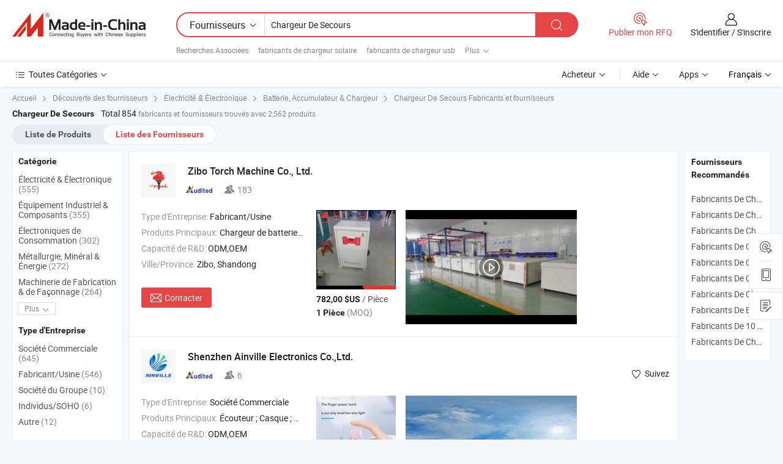

--- FILE ---
content_type: text/html;charset=UTF-8
request_url: https://fr.made-in-china.com/manufacturers/emergency-backup-charger.html
body_size: 60704
content:
<!DOCTYPE HTML>
<html lang="fr">
<head>
    <base href="//fr.made-in-china.com" target="_top"/>
<meta http-equiv="Content-Type" content="text/html; charset=utf-8" />
        <title>Chargeur De Secours Fabricants de Chine, Chargeur De Secours Fabricants & Fournisseurs sur fr.Made-in-China.com</title>
    <meta content="fabricants de Chargeur De Secours, unise, fabricants chinois, fournisseurs chinois de Chargeur De Secours" name="keywords">
        <meta content="liste de Chargeur De Secours fabricants de Chine, accéder aux Chargeur De Secours fabricants et Chargeur De Secours fournisseurs de Chine avec efficacité sur fr.Made-in-China.com" name="description">
<link rel="dns-prefetch" href="//www.micstatic.com">
<link rel="preconnect" href="//www.micstatic.com">
<link rel="dns-prefetch" href="//image.made-in-china.com">
<link rel="preconnect" href="//image.made-in-china.com">
<link rel="dns-prefetch" href="//pic.made-in-china.com">
<link rel="preconnect" href="//pic.made-in-china.com">
			<link rel="canonical" href="//fr.made-in-china.com/manufacturers/emergency-backup-charger.html"/>
	      <link rel="next" href="//fr.made-in-china.com/manufacturers/emergency-backup-charger_2.html"/>
      <link type="text/css" rel="stylesheet" href="https://www.micstatic.com/common/css/global_bdef139a.css" /><link type="text/css" rel="stylesheet" href="https://www.micstatic.com/common/js/assets/artDialog/skins/simple_221eedfd.css" /><link type="text/css" rel="stylesheet" href="https://www.micstatic.com/common/css/validator_88e23ce7.css" /><link type="text/css" rel="stylesheet" href="https://www.micstatic.com/landing/www/qc/css/company-search.B_e813c7d6.css" /><link type="text/css" rel="stylesheet" href="https://www.micstatic.com/common/future/core/style/future_d36576e8.css" /><link type="text/css" rel="stylesheet" href="https://www.micstatic.com/landing/www/qp/css/modules/swiper@7.0.5-bundle.min_f7b0d48b.css" /> 
                <link rel="alternate" hreflang="de" href="https://de.made-in-china.com/manufacturers/emergency-backup-charger.html" />
            <link rel="alternate" hreflang="hi" href="https://hi.made-in-china.com/manufacturers/emergency-backup-charger.html" />
            <link rel="alternate" hreflang="ru" href="https://ru.made-in-china.com/manufacturers/emergency-backup-charger.html" />
            <link rel="alternate" hreflang="pt" href="https://pt.made-in-china.com/manufacturers/emergency-backup-charger.html" />
            <link rel="alternate" hreflang="jp" href="https://jp.made-in-china.com/manufacturers/emergency-backup-charger.html" />
            <link rel="alternate" hreflang="kr" href="https://kr.made-in-china.com/manufacturers/emergency-backup-charger.html" />
            <link rel="alternate" hreflang="en" href="https://www.made-in-china.com/manufacturers/emergency-backup-charger.html" />
            <link rel="alternate" hreflang="it" href="https://it.made-in-china.com/manufacturers/emergency-backup-charger.html" />
            <link rel="alternate" hreflang="fr" href="https://fr.made-in-china.com/manufacturers/emergency-backup-charger.html" />
            <link rel="alternate" hreflang="es" href="https://es.made-in-china.com/manufacturers/emergency-backup-charger.html" />
            <link rel="alternate" hreflang="sa" href="https://sa.made-in-china.com/manufacturers/emergency-backup-charger.html" />
            <link rel="alternate" hreflang="x-default" href="https://www.made-in-china.com/manufacturers/emergency-backup-charger.html" />
            <link rel="alternate" hreflang="vi" href="https://vi.made-in-china.com/manufacturers/emergency-backup-charger.html" />
            <link rel="alternate" hreflang="th" href="https://th.made-in-china.com/manufacturers/emergency-backup-charger.html" />
            <link rel="alternate" hreflang="id" href="https://id.made-in-china.com/manufacturers/emergency-backup-charger.html" />
            <link rel="alternate" hreflang="nl" href="https://nl.made-in-china.com/manufacturers/emergency-backup-charger.html" />
            <link rel="alternate" hreflang="tr" href="https://tr.made-in-china.com/manufacturers/emergency-backup-charger.html" />
    <style>
        body .prod-favorite-icon .tip-faverite{
            width: 115px;
        }
        .J-async-dom .extra-rec {
            min-height: 1000px;
        }
    </style>
<!-- Polyfill Code Begin --><script chaset="utf-8" type="text/javascript" src="https://www.micstatic.com/polyfill/polyfill-simplify_eb12d58d.js"></script><!-- Polyfill Code End --></head>
<body probe-clarity="false" >
            <div id="header" ></div>
<script>
    function headerMlanInit() {
        const funcName = 'headerMlan';
        const app = new window[funcName]({target: document.getElementById('header'), props: {props: {"pageType":3,"logoTitle":"Fabricants et fournisseurs","logoUrl":null,"base":{"buyerInfo":{"service":"Service","newUserGuide":"Guide du Débutant","auditReport":"Audited Suppliers' Reports","meetSuppliers":"Meet Suppliers","onlineTrading":"Secured Trading Service","buyerCenter":"Centre d'Achat","contactUs":"Nous Contacter","search":"Découvrir","prodDirectory":"Répertoire des Produits","supplierDiscover":"Supplier Discover","sourcingRequest":"Publier la Demande d'Achat","quickLinks":"Quick Links","myFavorites":"Mes Favoris","visitHistory":"Historique de Navigation","buyer":"Acheteur","blog":"Perspectives Commerciales"},"supplierInfo":{"supplier":"Fournisseur","joinAdvance":"加入高级会员","tradeServerMarket":"外贸服务市场","memberHome":"外贸e家","cloudExpo":"Smart Expo云展会","onlineTrade":"交易服务","internationalLogis":"国际物流","northAmericaBrandSailing":"北美全渠道出海","micDomesticTradeStation":"中国制造网内贸站"},"helpInfo":{"whyMic":"Why Made-in-China.com","auditSupplierWay":"Comment Auditons-nous les Fournisseurs","securePaymentWay":"Comment Sécurisons-nous les Paiements","submitComplaint":"Soumettre une plainte","contactUs":"Nous Contacter","faq":"FAQ","help":"Aide"},"appsInfo":{"downloadApp":"Téléchargez l'App!","forBuyer":"Pour l'Acheteur","forSupplier":"Pour le Fournisseur","exploreApp":"Découvrez les Remises Exclusives de l'Application","apps":"Apps"},"languages":[{"lanCode":0,"simpleName":"en","name":"English","value":"//www.made-in-china.com/manufacturers/emergency-backup-charger.html"},{"lanCode":5,"simpleName":"es","name":"Español","value":"//es.made-in-china.com/manufacturers/emergency-backup-charger.html"},{"lanCode":4,"simpleName":"pt","name":"Português","value":"//pt.made-in-china.com/manufacturers/emergency-backup-charger.html"},{"lanCode":2,"simpleName":"fr","name":"Français","value":"//fr.made-in-china.com/"},{"lanCode":3,"simpleName":"ru","name":"Русский язык","value":"//ru.made-in-china.com/manufacturers/emergency-backup-charger.html"},{"lanCode":8,"simpleName":"it","name":"Italiano","value":"//it.made-in-china.com/manufacturers/emergency-backup-charger.html"},{"lanCode":6,"simpleName":"de","name":"Deutsch","value":"//de.made-in-china.com/manufacturers/emergency-backup-charger.html"},{"lanCode":7,"simpleName":"nl","name":"Nederlands","value":"//nl.made-in-china.com/manufacturers/emergency-backup-charger.html"},{"lanCode":9,"simpleName":"sa","name":"العربية","value":"//sa.made-in-china.com/manufacturers/emergency-backup-charger.html"},{"lanCode":11,"simpleName":"kr","name":"한국어","value":"//kr.made-in-china.com/manufacturers/emergency-backup-charger.html"},{"lanCode":10,"simpleName":"jp","name":"日本語","value":"//jp.made-in-china.com/manufacturers/emergency-backup-charger.html"},{"lanCode":12,"simpleName":"hi","name":"हिन्दी","value":"//hi.made-in-china.com/manufacturers/emergency-backup-charger.html"},{"lanCode":13,"simpleName":"th","name":"ภาษาไทย","value":"//th.made-in-china.com/manufacturers/emergency-backup-charger.html"},{"lanCode":14,"simpleName":"tr","name":"Türkçe","value":"//tr.made-in-china.com/manufacturers/emergency-backup-charger.html"},{"lanCode":15,"simpleName":"vi","name":"Tiếng Việt","value":"//vi.made-in-china.com/manufacturers/emergency-backup-charger.html"},{"lanCode":16,"simpleName":"id","name":"Bahasa Indonesia","value":"//id.made-in-china.com/manufacturers/emergency-backup-charger.html"}],"showMlan":true,"showRules":false,"rules":"Rules","language":"fr","menu":"Menu","subTitle":null,"subTitleLink":null,"stickyInfo":null},"categoryRegion":{"categories":"Toutes Catégories","categoryList":[{"name":"Agriculture & Nourriture","value":"https://fr.made-in-china.com/category1_Agriculture-Food/Agriculture-Food_usssssssss.html","catCode":"1000000000"},{"name":"Vêtement & Accessoires","value":"https://fr.made-in-china.com/category1_Apparel-Accessories/Apparel-Accessories_uussssssss.html","catCode":"1100000000"},{"name":"Arts & Métiers","value":"https://fr.made-in-china.com/category1_Arts-Crafts/Arts-Crafts_uyssssssss.html","catCode":"1200000000"},{"name":"Pièces & Accessoires d'Auto et de Moto","value":"https://fr.made-in-china.com/category1_Auto-Motorcycle-Parts-Accessories/Auto-Motorcycle-Parts-Accessories_yossssssss.html","catCode":"2900000000"},{"name":"Sacs, Valises & Boîtes","value":"https://fr.made-in-china.com/category1_Bags-Cases-Boxes/Bags-Cases-Boxes_yhssssssss.html","catCode":"2600000000"},{"name":"Produits Chimiques","value":"https://fr.made-in-china.com/category1_Chemicals/Chemicals_uissssssss.html","catCode":"1300000000"},{"name":"Produits Informatiques","value":"https://fr.made-in-china.com/category1_Computer-Products/Computer-Products_iissssssss.html","catCode":"3300000000"},{"name":"Construction & Décoration","value":"https://fr.made-in-china.com/category1_Construction-Decoration/Construction-Decoration_ugssssssss.html","catCode":"1500000000"},{"name":"Électroniques de Consommation","value":"https://fr.made-in-china.com/category1_Consumer-Electronics/Consumer-Electronics_unssssssss.html","catCode":"1400000000"},{"name":"Électricité & Électronique","value":"https://fr.made-in-china.com/category1_Electrical-Electronics/Electrical-Electronics_uhssssssss.html","catCode":"1600000000"},{"name":"Meuble","value":"https://fr.made-in-china.com/category1_Furniture/Furniture_yessssssss.html","catCode":"2700000000"},{"name":"Santé & Hygiène","value":"https://fr.made-in-china.com/category1_Health-Medicine/Health-Medicine_uessssssss.html","catCode":"1700000000"},{"name":"Équipement Industriel & Composants","value":"https://fr.made-in-china.com/category1_Industrial-Equipment-Components/Industrial-Equipment-Components_inssssssss.html","catCode":"3400000000"},{"name":"Instruments & Compteurs","value":"https://fr.made-in-china.com/category1_Instruments-Meters/Instruments-Meters_igssssssss.html","catCode":"3500000000"},{"name":"Industrie Légère & Articles d'Usage Courant","value":"https://fr.made-in-china.com/category1_Light-Industry-Daily-Use/Light-Industry-Daily-Use_urssssssss.html","catCode":"1800000000"},{"name":"Luminaire & Éclairage","value":"https://fr.made-in-china.com/category1_Lights-Lighting/Lights-Lighting_isssssssss.html","catCode":"3000000000"},{"name":"Machinerie de Fabrication & de Façonnage","value":"https://fr.made-in-china.com/category1_Manufacturing-Processing-Machinery/Manufacturing-Processing-Machinery_uossssssss.html","catCode":"1900000000"},{"name":"Métallurgie, Minéral & Énergie","value":"https://fr.made-in-china.com/category1_Metallurgy-Mineral-Energy/Metallurgy-Mineral-Energy_ysssssssss.html","catCode":"2000000000"},{"name":"Fournitures de Bureau","value":"https://fr.made-in-china.com/category1_Office-Supplies/Office-Supplies_yrssssssss.html","catCode":"2800000000"},{"name":"Emballage & Impression","value":"https://fr.made-in-china.com/category1_Packaging-Printing/Packaging-Printing_ihssssssss.html","catCode":"3600000000"},{"name":"Sécurité & Protection","value":"https://fr.made-in-china.com/category1_Security-Protection/Security-Protection_ygssssssss.html","catCode":"2500000000"},{"name":"Service","value":"https://fr.made-in-china.com/category1_Service/Service_ynssssssss.html","catCode":"2400000000"},{"name":"Sports & Loisirs","value":"https://fr.made-in-china.com/category1_Sporting-Goods-Recreation/Sporting-Goods-Recreation_iussssssss.html","catCode":"3100000000"},{"name":"Textile","value":"https://fr.made-in-china.com/category1_Textile/Textile_yussssssss.html","catCode":"2100000000"},{"name":"Outils & Quincaillerie","value":"https://fr.made-in-china.com/category1_Tools-Hardware/Tools-Hardware_iyssssssss.html","catCode":"3200000000"},{"name":"Jouets","value":"https://fr.made-in-china.com/category1_Toys/Toys_yyssssssss.html","catCode":"2200000000"},{"name":"Transport","value":"https://fr.made-in-china.com/category1_Transportation/Transportation_yissssssss.html","catCode":"2300000000"}],"more":"Plus"},"searchRegion":{"show":true,"lookingFor":"Dites-nous ce que vous recherchez...","homeUrl":"//fr.made-in-china.com","products":"Produits","suppliers":"Fournisseurs","auditedFactory":null,"uploadImage":"Télécharger une image","max20MbPerImage":"Maximum 20 Mo par image","yourRecentKeywords":"Vos Mots clés Récents","clearHistory":"Effacer l'Historique","popularSearches":"Recherches Associées","relatedSearches":"Plus","more":null,"maxSizeErrorMsg":"Le téléchargement a échoué. La taille maximale de l'image est de 20 Mo.","noNetworkErrorMsg":"Pas de connexion réseau. Veuillez vérifier vos paramètres réseau et réessayer.","uploadFailedErrorMsg":"Échec du téléchargement.Format d'image incorrect. Formats pris en charge: JPG, PNG, BMP.","relatedList":[{"word":"fabricants de chargeur solaire","adsData":"","link":"https://fr.made-in-china.com/manufacturers/solar-charger.html","title":"fabricants de chargeur solaire"},{"word":"fabricants de chargeur usb","adsData":"","link":"https://fr.made-in-china.com/manufacturers/usb-charger.html","title":"fabricants de chargeur usb"},{"word":"fabricants de chargeur de batterie solaire","adsData":"","link":"https://fr.made-in-china.com/manufacturers/solar-battery-charger.html","title":"fabricants de chargeur de batterie solaire"},{"word":"fabricants de chargeur de puissance mobile","adsData":"","link":"https://fr.made-in-china.com/manufacturers/mobile-power-charger.html","title":"fabricants de chargeur de puissance mobile"},{"word":"fabricants de chargeur de téléphone mobile","adsData":"","link":"https://fr.made-in-china.com/manufacturers/mobile-phone-charger.html","title":"fabricants de chargeur de téléphone mobile"},{"word":"Batterie Externe Portable","adsData":"","link":"https://fr.made-in-china.com/tag_search_product/Portable-Power-Bank_ruuunsn_1.html","title":"Batterie Externe Portable"},{"word":"Chargeur D'urgence Mobile","adsData":"","link":"https://fr.made-in-china.com/tag_search_product/Mobile-Emergency-Charger_yguhrn_1.html","title":"Chargeur D'urgence Mobile"},{"word":"Chargeur Universel","adsData":"","link":"https://fr.made-in-china.com/tag_search_product/Universal-Power-Charger_rhsgyun_1.html","title":"Chargeur Universel"},{"word":"Chargeur Solaire Portable","adsData":"","link":"https://fr.made-in-china.com/tag_search_product/Portable-Solar-Charger_unenirn_1.html","title":"Chargeur Solaire Portable"},{"word":"Chargeur D'urgence Portable","adsData":"","link":"https://fr.made-in-china.com/tag_search_product/Portable-Emergency-Charger_unshoen_1.html","title":"Chargeur D'urgence Portable"}],"relatedTitle":null,"relatedTitleLink":null,"formParams":null,"mlanFormParams":{"keyword":"Chargeur De Secours","inputkeyword":"Chargeur De Secours","type":null,"currentTab":null,"currentPage":null,"currentCat":null,"currentRegion":null,"currentProp":null,"submitPageUrl":null,"parentCat":null,"otherSearch":null,"currentAllCatalogCodes":null,"sgsMembership":null,"memberLevel":null,"topOrder":null,"size":null,"more":"plus","less":"less","staticUrl50":null,"staticUrl10":null,"staticUrl30":null,"condition":"1","conditionParamsList":[{"condition":"0","conditionName":null,"action":"/productSearch?keyword=#word#","searchUrl":null,"inputPlaceholder":null},{"condition":"1","conditionName":null,"action":"https://fr.made-in-china.com/companySearch?keyword=#word#","searchUrl":null,"inputPlaceholder":null}]},"enterKeywordTips":"Veuillez entrer un mot-clé au moins pour votre recherche.","openMultiSearch":false},"frequentRegion":{"rfq":{"rfq":"Publier mon RFQ","searchRfq":"Search RFQs","acquireRfqHover":"Dites-nous ce dont vous avez besoin et essayez la méthode simple pour obtenir des devis !","searchRfqHover":"Discover quality RFQs and connect with big-budget buyers"},"account":{"account":"Compte","signIn":"S'identifier","join":"S'inscrire","newUser":"Nouvel Utilisateur","joinFree":"S'inscrire","or":"Ou","socialLogin":"En cliquant sur Se connecter, S'inscrire gratuitement ou Continuer avec Facebook, Linkedin, Twitter, Google, %s, j'accepte le %sUser Agreement%s et la %sPrivacy Policy%s","message":"Messages","quotes":"Citations","orders":"Ordres","favorites":"Collection","visitHistory":"Historique de Navigation","postSourcingRequest":"Publier la Demande d'Achat","hi":"Bonjour","signOut":"Se Déconnecter","manageProduct":"Gérer les produits","editShowroom":"Modifier la salle d'exposition","username":"","userType":null,"foreignIP":true,"currentYear":2025,"userAgreement":"Accord d’Utilisateur","privacyPolicy":"Politique de Confidentialité"},"message":{"message":"Messages","signIn":"S'identifier","join":"S'inscrire","newUser":"Nouvel Utilisateur","joinFree":"S'inscrire","viewNewMsg":"Sign in to view the new messages","inquiry":"Demandes","rfq":"RFQs","awaitingPayment":"Awaiting payments","chat":"Discuter","awaitingQuotation":"En attente de devis"},"cart":{"cart":"Panier de Demande"}},"busiRegion":null,"previewRegion":null,"relatedQpSync":true,"relatedQpSearchUrl":"https://www.made-in-china.com/multi-search/getHeadRelatedQp?word=emergency backup charger&headQpType=QC&lanCode=2"}}});
		const hoc=o=>(o.__proto__.$get=function(o){return this.$$.ctx[this.$$.props[o]]},o.__proto__.$getKeys=function(){return Object.keys(this.$$.props)},o.__proto__.$getProps=function(){return this.$get("props")},o.__proto__.$setProps=function(o){var t=this.$getKeys(),s={},p=this;t.forEach(function(o){s[o]=p.$get(o)}),s.props=Object.assign({},s.props,o),this.$set(s)},o.__proto__.$help=function(){console.log("\n            $set(props): void             | 设置props的值\n            $get(key: string): any        | 获取props指定key的值\n            $getKeys(): string[]          | 获取props所有key\n            $getProps(): any              | 获取props里key为props的值（适用nail）\n            $setProps(params: any): void  | 设置props里key为props的值（适用nail）\n            $on(ev, callback): func       | 添加事件监听，返回移除事件监听的函数\n            $destroy(): void              | 销毁组件并触发onDestroy事件\n        ")},o);
        window[`${funcName}Api`] = hoc(app);
    };
</script><script type="text/javascript" crossorigin="anonymous" onload="headerMlanInit()" src="https://www.micstatic.com/nail/pc/header-mlan_d55924f8.js"></script>    	<div class="auto-size J-auto-size qc-page">
        <input type="hidden" id="lanCode" name="lanCode" value="2">
        <input type="hidden" id="lan" name="lan" value="fr">
        <input type="hidden" id="sensor_pg_v" value="st:qc,m:emergency backup charger,p:1,tp:103,stp:10302,tp:103,stp:10302"/>
        <input id="ads_word" name="ads_word" type="hidden" value="emergency backup charger"/>
        <input type="hidden" id="relatedQpSync" name="relatedQpSync" value="true">
                        <input type="hidden" id="login" value="false" />
        <input type="hidden" id="loginBuyer" value="false" />
        <input type="hidden" id="liveComIds" value="null"/>
        <input type="hidden" name="user_behavior_trace_id" id="user_behavior_trace_id" value="1j9g7nmq6d51v"/>
                <script class="J-mlan-config" type="text/data-lang" data-lang="">
        {
            "Please input keyword(s).": "Veuillez saisir le(s) mot(s) clé(s).",
            "Please input the information in English only.": "Veuillez saisir les informations en anglais uniquement.",
            "More": "Plus",
            "Less": "Moins",
            "negotiable": "Négociable",
            "Following": "Suivez",
            "Follow": "Suivez",
            "Followed Successfully!": "Suivi avec Succès !",
            "Unfollow Successfully!": "Désabonner avec Succès !",
            "Only for global buyer.": "Uniquement pour les acheteurs internationaux.",
            "1000 suppliers at the most.": "1000 fournisseurs au maximum.",
            "Your operation is too frequent, please try again after 24 hours.": "Votre opération est trop fréquente, veuillez réessayer après 24 heures.",
            "Please enter your full name.": "Veuillez entrer votre nom complet",
            "Please use English characters.": "Veuillez utiliser des caractères anglais.",
            "Enter your email address": "Veuillez entrer votre adresse email.",
            "Please enter your email address.": "Veuillez entrer votre adresse e-mail.",
            "Please enter a valid email address.": "Veuillez entrer votre adresse e-mail valide.",
            "To Be Negotiated": "A Négocier",
            "Updates notifications will be sent to this email, make sure your email is correct.": "Les notifications de mises à jour seront envoyées à cette adresse, vérifiez que votre adresse est correcte.",
            "Name": "Prénom",
            "Email": "Adresse E-mail",
            "An account already exists with this email,": "Un compte existe déjà avec cette adresse e-mail,",
            "Sign in": "S'identifier",
            "now or select another email address.": "maintenant ou sélectionnez une autre adresse e-mail.",
            "Confirm": "Confirmer",
            "Cancel": "Annuler",
            "Ms.": "Mme",
            "Mr.": "M.",
            "Miss": "Mme",
            "Mrs.": "Mme",
            "System error, please try again.": "Erreur système, essayez à nouveau.",
            "Chat Now!": "Discuter!",
            "Chat Now": "Discuter",
            "Chat with supplier online now!": "Discutez avec le fournisseur en ligne maintenant！",
            "Chat": "Discuter",
            "Talk to me!": "Parle moi!",
            "Supplier is offline now, please leave your message.": "Le fournisseur est hors ligne maintenant, veuillez laisser votre message.",
            "Products": "Produits",
            "Exhibitors": "Exposants",
            "Suppliers": "Fournisseurs"
        }
        </script>
                <div class="crumb crumb-new" itemscope itemtype="https://schema.org/BreadcrumbList">
    		<span itemprop="itemListElement" itemscope itemtype="https://schema.org/ListItem">
 <a itemprop="item" href="https://fr.made-in-china.com" rel="nofollow">
     <span itemprop="name">Accueil</span>
 </a>
 <meta itemprop="position" content="1" />
</span>
<i class="ob-icon icon-right"></i>
<span itemprop="itemListElement" itemscope itemtype="https://schema.org/ListItem">
  <a itemprop="item" href="https://fr.made-in-china.com/html/category.html" rel="nofollow">
      <span itemprop="name">Découverte des fournisseurs</span>
  </a>
  <meta itemprop="position" content="2" />
</span>
						<i class="ob-icon icon-right"></i>
				<span itemprop="itemListElement" itemscope itemtype="https://schema.org/ListItem">
		    <a itemprop="item" href="https://fr.made-in-china.com/category1_Electrical-Electronics/Electrical-Electronics_uhssssssss.html">
		        <span itemprop="name">Électricité & Électronique</span>
		    </a>
		    <meta itemprop="position" content="3" />
		</span>
						<i class="ob-icon icon-right"></i>
				<span itemprop="itemListElement" itemscope itemtype="https://schema.org/ListItem">
		    <a itemprop="item" href="https://fr.made-in-china.com/category23_Electrical-Electronics/Battery-Storage-Battery-Charger_uhsnssssss_1.html">
		        <span itemprop="name">Batterie, Accumulateur & Chargeur</span>
		    </a>
		    <meta itemprop="position" content="4" />
		</span>
	                                        <i class="ob-icon icon-right"></i>
                                        <h1>Chargeur De Secours Fabricants et fournisseurs</h1>
            		</div>
		<div class="page grid qc-list">
                        <div class="layout-fly cf">
                <div class="main-wrap">
                    <div class="main">
						                        <div class="total-tip total-tip-new">
                                                                                                                                            <em class='key_word'>Chargeur De Secours</em> <em>Total 854</em> fabricants et fournisseurs trouvés avec 2,562 produits
                        </div>
						<div class="list-tab">
                            <ul class="tab">
                                <li><a href="https://fr.made-in-china.com/tag_search_product/Emergency-Backup-Charger_ongrgyn_1.html">Liste de Produits</a></li>
                                <li class="selected"><a>Liste des Fournisseurs</a></li>
                                                            </ul>
						</div>
																			<div class="search-list">
								        						                                                                        <div faw-module="suppliers_list" class="list-node
                   ">
            <div class="tip arrow-top company-description" style="display: none;">
        <div class="content">
                    Fabricant et fournisseur de Chargeur de batterie ; Machine laser ; Machine de fabrication de batteries ; Moule de la Chine, offrant Vente directe d&prime;usine machine de soudage et de découpe à hydrogène et oxygène, Générateur de gaz brun Ho pour la découpe de métal, Générateur de gaz brun H O machine de découpe de qualité etc.
                </div>
        <span class="arrow arrow-out">
            <span class="arrow arrow-in"></span>
        </span>
    </div>
    <div class="company-logo-wrap">
                <div class="company-logo">
            <img src='https://www.micstatic.com/landing/www/qc/img/com-logo.png?_v=1762433698836' data-original="//image.made-in-china.com/206f0j00DQLaWEKgotzi/Zibo-Torch-Machine-Co-Ltd-.jpg" alt="Zibo Torch Machine Co., Ltd." />
        </div>
        <div class="company-name-wrap">
            <h2 class="company-name">
                <a class="company-name-link" target="_blank" href="https://fr.made-in-china.com/co_cnzbhjjd" ads-data="t:6,a:1,p:2,pcid:BbqQIDvVhait,si:1,ty:1,c:17,st:3,pa:3,flx_deliv_tp:comb,ads_id:,ads_tp:,srv_id:" >
                                            Zibo Torch Machine Co., Ltd. </a>
            </h2>
            <div class="company-auth-wrap">
                <div class="compnay-auth">
                                                                                                                                                                                                                                                                                                                                                                                            												                                                                                                                        																		                                                                                                                        												                                                                                                                                                                                                    <span class="auth-block as-info">
                                <div class="as-logo pl-0 as-logo-now" reportUsable="reportUsable">
                                     <input type="hidden" value="BbqQIDvVhait">
                                    <a target="_blank" href="https://fr.made-in-china.com/co_cnzbhjjd/company_info.html" rel="nofollow" ads-data="t:6,a:1,p:2,pcid:BbqQIDvVhait,si:1,ty:1,c:17,st:4,pa:4">
                                        <span class="left_2"><img class="auth-icon ico-audited" src='https://www.micstatic.com/common/img/icon-new/as_32.png' alt="Fournisseurs Audités"></span>
                                                                                                                    </a>
                                </div>
                            </span>
                                                                                                                                                                                                                <span class="auth-block basic-ability">
                        <img src="https://www.micstatic.com/landing/www/qc/img/employee.png?_v=1762433698836" alt="Nombre d'Employés" />183
                        <div class="tip arrow-top">
                            <div class="tip-con">Nombre d'Employés</div>
                            <span class="arrow arrow-out">
                                <span class="arrow arrow-in"></span>
                            </span>
                        </div>
                    </span>
                                    </div>
                <div class="com-actions">
                                                                            </div>
            </div>
        </div>
    </div>
    <div class="company-info-wrap">
        <div class="company-info">
            <div class="company-box">
                <div class="company-intro">
                                                                <div>
                            <label class="subject">Type d'Entreprise:</label>
                            <span title="Fabricant/Usine">
                                Fabricant/Usine
                            </span>
                        </div>
                                                                <div>
                            <label class="subject">Produits Principaux:</label>
                            <span title="Chargeur de batterie ; Machine laser ; Machine de fabrication de batteries ; Moule">
                                                                                                                                                        Chargeur de batterie ; Machine laser ; Machine de fabrication de batteries ; Moule </span>
                        </div>
                                                                <div>
                            <label class="subject">Capacité de R&D:</label>
                                                        <span title="ODM,OEM">
                                ODM,OEM
                            </span>
                        </div>
                                                                                                                                                        <div>
                                <label class="subject">Ville/Province:</label>
                                <span>
                                    Zibo, Shandong
                                </span>
                            </div>
                                                                                                    </div>
                <div class="user-action">
                    <a rel="nofollow" fun-inquiry-supplier target="_blank" href="https://www.made-in-china.com/sendInquiry/shrom_BbqQIDvVhait_BbqQIDvVhait.html?from=search&type=cs&target=com&word=emergency+backup+charger&plant=fr" class="contact-btn" ads-data="t:6,a:1,p:2,pcid:BbqQIDvVhait,si:1,ty:1,c:17,st:24,pa:24,st:24,flx_deliv_tp:comb,ads_id:,ads_tp:,srv_id:">
                        <i class="ob-icon icon-mail"></i> Contacter
                    </a>
                    <b class="tm3_chat_status" dataId="BbqQIDvVhait_BbqQIDvVhait_3"
                       inquiry="https://www.made-in-china.com/sendInquiry/shrom_BbqQIDvVhait_BbqQIDvVhait.html?from=search&type=cs&target=com&word=emergency+backup+charger&plant=fr"
                       processor="chat" cid="BbqQIDvVhait" style="display:none"></b>
                    <a rel="nofollow" class="tm-on" title="Parle moi!" href="javascript:void('Talk to me!')"
                       style="display:none">Parle moi!</a>
                </div>
            </div>
        </div>
        <div class="rec-product-wrap">
                            <ul class="rec-product">
                                                                                                                                <li >
                                <div class="img-thumb">
                                    <a href="https://fr.made-in-china.com/co_cnzbhjjd/product_Outdoor-Home-Emergency-Backup-Battery-Solar-Power-Bank-Portable-Station-Electric-Generator-Power-Supply-Storage-Charger_uoghygyesy.html" class="img-thumb-inner" target="_blank" title="Batterie de secours d'urgence ext&eacute;rieure solaire portable station g&eacute;n&eacute;ratrice &eacute;lectrique alimentation de stockage chargeur">
                                        <img alt="Batterie de secours d'urgence ext&eacute;rieure solaire portable station g&eacute;n&eacute;ratrice &eacute;lectrique alimentation de stockage chargeur" title="Batterie de secours d'urgence ext&eacute;rieure solaire portable station g&eacute;n&eacute;ratrice &eacute;lectrique alimentation de stockage chargeur"
                                             src="https://image.made-in-china.com/2f1j00rjklDVSKkmzq/Batterie-de-secours-d-urgence-ext-rieure-solaire-portable-station-g-n-ratrice-lectrique-alimentation-de-stockage-chargeur.jpg"
                                                                                        faw-exposure ads-data="t:6,a:1,p:2,pcid:BbqQIDvVhait,si:1,ty:1,c:17,st:8,pa:8,pid:vwofVQROCWUY,tps:1,pdid:vwofVQROCWUY,flx_deliv_tp:comb,ads_id:,ads_tp:,srv_id:"/>
                                    </a>
                                </div>
                                <div class="pro-price-moq">
                                    <div class="prd-price" title="782,00 $US / Pi&egrave;ce"><strong class="price">782,00 $US</strong> / Pi&egrave;ce</div>
                                    <div class="moq" title="1 Pièce">1 Pièce <span class="text--grey">(MOQ)</span></div>
                                </div>
                            </li>
                                                                                                                                                        <li >
                                <div class="img-thumb">
                                    <a href="https://fr.made-in-china.com/co_cnzbhjjd/product_12V26ah-VRLA-Storage-Deep-Cycle-Gel-Battery-Charger-Alarm-Security-Backup-Emergency_uoghyuhosy.html" class="img-thumb-inner" target="_blank" title="12V26ah Chargeur de batterie gel &agrave; cycle profond VRLA Alarme S&eacute;curit&eacute; Sauvegarde d'urgence">
                                        <img alt="12V26ah Chargeur de batterie gel &agrave; cycle profond VRLA Alarme S&eacute;curit&eacute; Sauvegarde d'urgence" title="12V26ah Chargeur de batterie gel &agrave; cycle profond VRLA Alarme S&eacute;curit&eacute; Sauvegarde d'urgence"
                                             src="https://image.made-in-china.com/2f1j00fKkiWEeFkwpA/12V26ah-Chargeur-de-batterie-gel-cycle-profond-VRLA-Alarme-S-curit-Sauvegarde-d-urgence.jpg"
                                                                                        faw-exposure ads-data="t:6,a:1,p:2,pcid:BbqQIDvVhait,si:1,ty:1,c:17,st:8,pa:8,pid:FZefGnRcbhYb,tps:2,pdid:FZefGnRcbhYb,flx_deliv_tp:comb,ads_id:,ads_tp:,srv_id:"/>
                                    </a>
                                </div>
                                <div class="pro-price-moq">
                                    <div class="prd-price" title="782,00 $US / Pi&egrave;ce"><strong class="price">782,00 $US</strong> / Pi&egrave;ce</div>
                                    <div class="moq" title="1 Pièce">1 Pièce <span class="text--grey">(MOQ)</span></div>
                                </div>
                            </li>
                                                                                                                                                        <li class="addto" >
                                <div class="img-thumb">
                                    <a href="https://fr.made-in-china.com/co_cnzbhjjd/product_Cspower-12V26ah-VRLA-Storage-Deep-Cycle-Gel-Battery-Charger-Alarm-Security-Backup-Emergency_uogrrinrgy.html" class="img-thumb-inner" target="_blank" title="Chargeur de batterie gel &agrave; cycle profond VRLA Cspower 12V26ah alarme de s&eacute;curit&eacute; de secours d'urgence">
                                        <img alt="Chargeur de batterie gel &agrave; cycle profond VRLA Cspower 12V26ah alarme de s&eacute;curit&eacute; de secours d'urgence" title="Chargeur de batterie gel &agrave; cycle profond VRLA Cspower 12V26ah alarme de s&eacute;curit&eacute; de secours d'urgence"
                                             src="https://image.made-in-china.com/2f1j00GKbihkoRnJrc/Chargeur-de-batterie-gel-cycle-profond-VRLA-Cspower-12V26ah-alarme-de-s-curit-de-secours-d-urgence.jpg"
                                                                                        faw-exposure ads-data="t:6,a:1,p:2,pcid:BbqQIDvVhait,si:1,ty:1,c:17,st:8,pa:8,pid:jFsGgkybSWpD,tps:3,pdid:jFsGgkybSWpD,flx_deliv_tp:comb,ads_id:,ads_tp:,srv_id:"/>
                                    </a>
                                </div>
                                <div class="pro-price-moq">
                                    <div class="prd-price" title="782,00 $US / Pi&egrave;ce"><strong class="price">782,00 $US</strong> / Pi&egrave;ce</div>
                                    <div class="moq" title="1 Pièce">1 Pièce <span class="text--grey">(MOQ)</span></div>
                                </div>
                            </li>
                                                            </ul>
                                                            <script type="application/json">
                {
                    "sceneUrl": "",
                    "scenePicUrl": "",
                    "panoramaUrl": "",
                    "panoSnapshotUrl": "",
                    "videoUrl": "https://v.made-in-china.com/ucv/sbr/5928e142b303a70b09be9695c9dbb7/54aed91e9c62878322291883875_h264_def.mp4",
                    "videoCoverPicUrl": "https://image.made-in-china.com/358f0j00cQjEJHRPOLVI/Zibo-Torch-Machine-Co-Ltd-.jpg",
                    "vid":"",
                    "autoplay": true,
                    "comUrl": "https://fr.made-in-china.com/co_cnzbhjjd",
                    "comName": "Zibo Torch Machine Co., Ltd.",
                    "csLevel": "30",
                    "sgsMembership": "0",
                    "keyWordSearch": "[{\"word\":\"Chargeur de batterie ; Machine laser ; Machine de fabrication de batteries ; Moule\",\"wordSearchUrl\":\"https://fr.made-in-china.com/co_cnzbhjjd/product/keywordSearch?searchKeyword=Chargeur de batterie ; Machine laser ; Machine de fabrication de batteries ; Moule&viewType=0\"}]",
                    "inquiryUrl": "https://www.made-in-china.com/sendInquiry/shrom_BbqQIDvVhait_BbqQIDvVhait.html?from=search&type=cs&target=com&word=emergency+backup+charger&plant=fr",
                    "aboutUsUrl": "https://fr.made-in-china.com/co_cnzbhjjd/company_info.html",
                    "placeholderUrl": "https://www.micstatic.com/landing/www/qc/img/spacer.gif?_v=1762433698836",
                    "tridImg": "https://www.micstatic.com/common/img/icon/3d_36.png?_v=1762433698836",
                    "tridGif": "https://www.micstatic.com/common/img/icon/3d_gif.gif?_v=1762433698836"
                }
            </script>
                <script>
                    document.addEventListener('DOMContentLoaded', function () {
                        var companyNames = document.querySelectorAll('.company-name-link');
                        companyNames.forEach(function (element) {
                            element.addEventListener('mouseover', function () {
                                // 显示公司简介
                                var description = element.closest('.list-node').querySelector('.company-description');
                                if (description) {
                                    description.style.display = 'block';
                                }
                            });
                            element.addEventListener('mouseout', function () {
                                // 隐藏公司简介
                                var description = element.closest('.list-node').querySelector('.company-description');
                                if (description) {
                                    description.style.display = 'none';
                                }
                            });
                        });
                    });
                </script>
                                            <div class="company-video-wrap" faw-exposure ads-data="t:6,a:1,p:2,pcid:BbqQIDvVhait,si:1,ty:1,c:17,st:27,st:15,flx_deliv_tp:comb,ads_id:,ads_tp:,srv_id:">
                    <div class="J-holder">
                                                    <img class="cover--company" src="https://image.made-in-china.com/358f0j00cQjEJHRPOLVI/Zibo-Torch-Machine-Co-Ltd-.jpg" faw-video ads-data="t:6,a:1,p:2,pcid:BbqQIDvVhait,si:1,ty:1,c:17,st:27,st:15,item_type:com_details,item_id:yxoQCgUTvmpK,cloud_media_url:https://v.made-in-china.com/ucv/sbr/5928e142b303a70b09be9695c9dbb7/54aed91e9c62878322291883875_h264_def.mp4,flx_deliv_tp:comb,ads_id:,ads_tp:,srv_id:" />
                                                <div class="J-company-play play-video">
                            <i class="ob-icon icon-play"></i>
                        </div>
                    </div>
                </div>
                                </div>
    </div>
    </div> <div faw-module="suppliers_list" class="list-node
                           even
               ">
            <div class="tip arrow-top company-description" style="display: none;">
        <div class="content">
                    Fabricant et fournisseur de Écouteur ; Casque ; Haut-parleur ; Chargeur ; Coque de téléphone de la Chine, offrant Chargeur sans fil portable mini de haute qualité 5000mAh batterie externe 5000mAh pour téléphone 14 13 PRO Max, Pas de ventilateur sèche-cheveux HD03 Professional salon Tools Sèche-cheveux à soufflerie à vitesse rapide, Haut-parleur Bluetooth Portable Original Flip 6 avec un Système Sonore Puissant 2-Way PRO de qualité etc.
                </div>
        <span class="arrow arrow-out">
            <span class="arrow arrow-in"></span>
        </span>
    </div>
    <div class="company-logo-wrap">
                <div class="company-logo">
            <img src='https://www.micstatic.com/landing/www/qc/img/com-logo.png?_v=1762433698836' data-original="//image.made-in-china.com/206f0j00bapRgQUqofrC/Shenzhen-Ainville-Electronics-Co-Ltd-.jpg" alt="Shenzhen Ainville Electronics Co.,Ltd." />
        </div>
        <div class="company-name-wrap">
            <h2 class="company-name">
                <a class="company-name-link" target="_blank" rel="nofollow" href="https://fr.made-in-china.com/co_ainville" ads-data="t:6,a:2,p:2,pcid:rOStFkNyypIc,si:1,ty:1,c:17,st:3,pa:3,flx_deliv_tp:comb,ads_id:,ads_tp:,srv_id:" >
                                            Shenzhen Ainville Electronics Co.,Ltd. </a>
            </h2>
            <div class="company-auth-wrap">
                <div class="compnay-auth">
                                                                                                                                                                                                                                                                                                                                                                                            												                                                                                                                        																		                                                                                                                        												                                                                                                                                                                                                    <span class="auth-block as-info">
                                <div class="as-logo pl-0 as-logo-now" reportUsable="reportUsable">
                                     <input type="hidden" value="rOStFkNyypIc">
                                    <a target="_blank" href="https://fr.made-in-china.com/co_ainville/company_info.html" rel="nofollow" ads-data="t:6,a:2,p:2,pcid:rOStFkNyypIc,si:1,ty:1,c:17,st:4,pa:4">
                                        <span class="left_2"><img class="auth-icon ico-audited" src='https://www.micstatic.com/common/img/icon-new/as_32.png' alt="Fournisseurs Audités"></span>
                                                                                                                    </a>
                                </div>
                            </span>
                                                                                                                                                                                                                <span class="auth-block basic-ability">
                        <img src="https://www.micstatic.com/landing/www/qc/img/employee.png?_v=1762433698836" alt="Nombre d'Employés" />6
                        <div class="tip arrow-top">
                            <div class="tip-con">Nombre d'Employés</div>
                            <span class="arrow arrow-out">
                                <span class="arrow arrow-in"></span>
                            </span>
                        </div>
                    </span>
                                    </div>
                <div class="com-actions">
                                                                <div class="action action-follow follow-btn" data-logusername="ainville" data-cid="rOStFkNyypIc" ads-data="st:69,pdid:,pcid:rOStFkNyypIc,is_trade:,is_sample:,is_rushorder:,a:2,flx_deliv_tp:comb,ads_id:,ads_tp:,srv_id:">
                            <a href="javascript:void(0)">
                                <i class="ob-icon icon-heart-f"></i>
                                <i class="ob-icon icon-heart"></i>
                                <span>Suivez</span>
                            </a>
                        </div>
                                                        </div>
            </div>
        </div>
    </div>
    <div class="company-info-wrap">
        <div class="company-info">
            <div class="company-box">
                <div class="company-intro">
                                                                <div>
                            <label class="subject">Type d'Entreprise:</label>
                            <span title="Société Commerciale">
                                Société Commerciale
                            </span>
                        </div>
                                                                <div>
                            <label class="subject">Produits Principaux:</label>
                            <span title="Écouteur ; Casque ; Haut-parleur ; Chargeur ; Coque de téléphone">
                                                                                                                                                        Écouteur ; Casque ; Haut-parleur ; Chargeur ; Coque de téléphone </span>
                        </div>
                                                                <div>
                            <label class="subject">Capacité de R&D:</label>
                                                        <span title="ODM,OEM">
                                ODM,OEM
                            </span>
                        </div>
                                                                                                                                                        <div>
                                <label class="subject">Ville/Province:</label>
                                <span>
                                    Shenzhen, Guangdong
                                </span>
                            </div>
                                                                                                    </div>
                <div class="user-action">
                    <a rel="nofollow" fun-inquiry-supplier target="_blank" href="https://www.made-in-china.com/sendInquiry/shrom_rOStFkNyypIc_rOStFkNyypIc.html?from=search&type=cs&target=com&word=emergency+backup+charger&plant=fr" class="contact-btn" ads-data="t:6,a:2,p:2,pcid:rOStFkNyypIc,si:1,ty:1,c:17,st:24,pa:24,st:24,flx_deliv_tp:comb,ads_id:,ads_tp:,srv_id:">
                        <i class="ob-icon icon-mail"></i> Contacter
                    </a>
                    <b class="tm3_chat_status" dataId="rOStFkNyypIc_rOStFkNyypIc_3"
                       inquiry="https://www.made-in-china.com/sendInquiry/shrom_rOStFkNyypIc_rOStFkNyypIc.html?from=search&type=cs&target=com&word=emergency+backup+charger&plant=fr"
                       processor="chat" cid="rOStFkNyypIc" style="display:none"></b>
                    <a rel="nofollow" class="tm-on" title="Parle moi!" href="javascript:void('Talk to me!')"
                       style="display:none">Parle moi!</a>
                </div>
            </div>
        </div>
        <div class="rec-product-wrap">
                            <ul class="rec-product">
                                                                                                                                <li >
                                <div class="img-thumb">
                                    <a href="https://fr.made-in-china.com/co_ainville/product_1500mAh-Mini-C-Type-Power-Bank-Keychain-Charger-Factory-Price-Portable-Backup-Battery-for-Outdoor-Adventures-Travel-Emergency-Power-Needs_yusyeesrey.html" class="img-thumb-inner" target="_blank" title="1500mAh Mini C-Type Chargeur de Banque d'&Eacute;nergie Porte-Cl&eacute;s - Prix d'Usine Batterie de Secours Portable pour Aventures en Plein Air, Voyage et Besoins &Eacute;nerg&eacute;tiques d'Urgence">
                                        <img alt="1500mAh Mini C-Type Chargeur de Banque d'&Eacute;nergie Porte-Cl&eacute;s - Prix d'Usine Batterie de Secours Portable pour Aventures en Plein Air, Voyage et Besoins &Eacute;nerg&eacute;tiques d'Urgence" title="1500mAh Mini C-Type Chargeur de Banque d'&Eacute;nergie Porte-Cl&eacute;s - Prix d'Usine Batterie de Secours Portable pour Aventures en Plein Air, Voyage et Besoins &Eacute;nerg&eacute;tiques d'Urgence"
                                             src="https://image.made-in-china.com/2f1j00RZUczfYGWDgT/1500mAh-Mini-C-Type-Chargeur-de-Banque-d-nergie-Porte-Cl-s-Prix-d-Usine-Batterie-de-Secours-Portable-pour-Aventures-en-Plein-Air-Voyage-et-Besoins-nerg-tiques-d-Urgence.jpg"
                                                                                        faw-exposure ads-data="t:6,a:2,p:2,pcid:rOStFkNyypIc,si:1,ty:1,c:17,st:8,pa:8,pid:jfrUSBXkaEYm,tps:1,pdid:jfrUSBXkaEYm,flx_deliv_tp:comb,ads_id:,ads_tp:,srv_id:"/>
                                    </a>
                                </div>
                                <div class="pro-price-moq">
                                    <div class="prd-price" title="3,00 $US / Pi&egrave;ce"><strong class="price">3,00 $US</strong> / Pi&egrave;ce</div>
                                    <div class="moq" title="10 Pièces">10 Pièces <span class="text--grey">(MOQ)</span></div>
                                </div>
                            </li>
                                                                                                                                                        <li >
                                <div class="img-thumb">
                                    <a href="https://fr.made-in-china.com/co_ainville/product_Stock-Outdoor-Backup-Keychain-Charger-Battery-Power-Bank-Small-Mini-Emergency-Phone-Charger-Keychain_ysorinusny.html" class="img-thumb-inner" target="_blank" title="Chargeur de secours ext&eacute;rieur de cl&eacute; porte-cl&eacute;s, batterie de secours, petit chargeur de t&eacute;l&eacute;phone d'urgence">
                                        <img alt="Chargeur de secours ext&eacute;rieur de cl&eacute; porte-cl&eacute;s, batterie de secours, petit chargeur de t&eacute;l&eacute;phone d'urgence" title="Chargeur de secours ext&eacute;rieur de cl&eacute; porte-cl&eacute;s, batterie de secours, petit chargeur de t&eacute;l&eacute;phone d'urgence"
                                             src="https://image.made-in-china.com/2f1j00bjLczSdKSrpn/Chargeur-de-secours-ext-rieur-de-cl-porte-cl-s-batterie-de-secours-petit-chargeur-de-t-l-phone-d-urgence.jpg"
                                                                                        faw-exposure ads-data="t:6,a:2,p:2,pcid:rOStFkNyypIc,si:1,ty:1,c:17,st:8,pa:8,pid:xJsYiDzdYFpG,tps:2,pdid:xJsYiDzdYFpG,flx_deliv_tp:comb,ads_id:,ads_tp:,srv_id:"/>
                                    </a>
                                </div>
                                <div class="pro-price-moq">
                                    <div class="prd-price" title="1,21 $US / Pi&egrave;ce"><strong class="price">1,21 $US</strong> / Pi&egrave;ce</div>
                                    <div class="moq" title="20 Pièces">20 Pièces <span class="text--grey">(MOQ)</span></div>
                                </div>
                            </li>
                                                                                                                                                        <li class="addto" >
                                <div class="img-thumb">
                                    <a href="https://fr.made-in-china.com/co_ainville/product_Factory-Price-Keychain-Power-Bank-Type-C-Mini-Power-Bank-1500-mAh-Portable-Charger-Backup-Keychain-Outdoor-Emergency-Battery_yusueynsiy.html" class="img-thumb-inner" target="_blank" title="Prix d'usine porte-cl&eacute;s batterie externe Type C mini batterie externe 1500 mAh chargeur portable de secours porte-cl&eacute;s batterie d'urgence ext&eacute;rieure">
                                        <img alt="Prix d'usine porte-cl&eacute;s batterie externe Type C mini batterie externe 1500 mAh chargeur portable de secours porte-cl&eacute;s batterie d'urgence ext&eacute;rieure" title="Prix d'usine porte-cl&eacute;s batterie externe Type C mini batterie externe 1500 mAh chargeur portable de secours porte-cl&eacute;s batterie d'urgence ext&eacute;rieure"
                                             src="https://image.made-in-china.com/2f1j00AsHckGmdQgpy/Prix-d-usine-porte-cl-s-batterie-externe-Type-C-mini-batterie-externe-1500-mAh-chargeur-portable-de-secours-porte-cl-s-batterie-d-urgence-ext-rieure.jpg"
                                                                                        faw-exposure ads-data="t:6,a:2,p:2,pcid:rOStFkNyypIc,si:1,ty:1,c:17,st:8,pa:8,pid:nGaRYPvojmrD,tps:3,pdid:nGaRYPvojmrD,flx_deliv_tp:comb,ads_id:,ads_tp:,srv_id:"/>
                                    </a>
                                </div>
                                <div class="pro-price-moq">
                                    <div class="prd-price" title="1,21 $US / Pi&egrave;ce"><strong class="price">1,21 $US</strong> / Pi&egrave;ce</div>
                                    <div class="moq" title="20 Pièces">20 Pièces <span class="text--grey">(MOQ)</span></div>
                                </div>
                            </li>
                                                            </ul>
                                                            <script type="application/json">
                {
                    "sceneUrl": "",
                    "scenePicUrl": "",
                    "panoramaUrl": "//world-port.made-in-china.com/viewVR?comId=rOStFkNyypIc",
                    "panoSnapshotUrl": "https://world.made-in-china.com/img/ffs/4/OfLUJtQPTRlE",
                    "videoUrl": "https://v.made-in-china.com/ucv/sbr/0ca56fb4a18928fe80dcc3900d2d90/22296502d110219265523797818308_h264_def.mp4",
                    "videoCoverPicUrl": "https://image.made-in-china.com/358f0j00tQmGwSzcYPpD/Shenzhen-Ainville-Electronics-Co-Ltd-.jpg",
                    "vid":"",
                    "autoplay": true,
                    "comUrl": "https://fr.made-in-china.com/co_ainville",
                    "comName": "Shenzhen Ainville Electronics Co.,Ltd.",
                    "csLevel": "50",
                    "sgsMembership": "0",
                    "keyWordSearch": "[{\"word\":\"&Eacute;couteur ; Casque ; Haut-parleur ; Chargeur ; Coque de t&eacute;l&eacute;phone\",\"wordSearchUrl\":\"https://fr.made-in-china.com/co_ainville/product/keywordSearch?searchKeyword=&Eacute;couteur ; Casque ; Haut-parleur ; Chargeur ; Coque de t&eacute;l&eacute;phone&viewType=0\"}]",
                    "inquiryUrl": "https://www.made-in-china.com/sendInquiry/shrom_rOStFkNyypIc_rOStFkNyypIc.html?from=search&type=cs&target=com&word=emergency+backup+charger&plant=fr",
                    "aboutUsUrl": "https://fr.made-in-china.com/co_ainville/company_info.html",
                    "placeholderUrl": "https://www.micstatic.com/landing/www/qc/img/spacer.gif?_v=1762433698836",
                    "tridImg": "https://www.micstatic.com/common/img/icon/3d_36.png?_v=1762433698836",
                    "tridGif": "https://www.micstatic.com/common/img/icon/3d_gif.gif?_v=1762433698836"
                }
            </script>
                <script>
                    document.addEventListener('DOMContentLoaded', function () {
                        var companyNames = document.querySelectorAll('.company-name-link');
                        companyNames.forEach(function (element) {
                            element.addEventListener('mouseover', function () {
                                // 显示公司简介
                                var description = element.closest('.list-node').querySelector('.company-description');
                                if (description) {
                                    description.style.display = 'block';
                                }
                            });
                            element.addEventListener('mouseout', function () {
                                // 隐藏公司简介
                                var description = element.closest('.list-node').querySelector('.company-description');
                                if (description) {
                                    description.style.display = 'none';
                                }
                            });
                        });
                    });
                </script>
                                            <div class="company-video-wrap" faw-exposure ads-data="t:6,a:2,p:2,pcid:rOStFkNyypIc,si:1,ty:1,c:17,st:27,st:12,flx_deliv_tp:comb,ads_id:,ads_tp:,srv_id:">
                    <div class="J-holder 360" data-url="//world-port.made-in-china.com/viewVR?comId=rOStFkNyypIc" ads-data="t:6,a:2,p:2,pcid:rOStFkNyypIc,si:1,ty:1,c:17,st:27,st:12,flx_deliv_tp:comb,ads_id:,ads_tp:,srv_id:">
                                                    <img class="cover--company cover-360" src="https://world.made-in-china.com/img/ffs/4/OfLUJtQPTRlE"/>
                                                <div class="J-company-play play-360">
                            <i class="ob-icon icon-panorama"></i>
                        </div>
                    </div>
                </div>
                                </div>
    </div>
    </div> <div faw-module="suppliers_list" class="list-node
                   ">
            <div class="tip arrow-top company-description" style="display: none;">
        <div class="content">
                    Fabricant et fournisseur de Chargeur de véhicule électrique de la Chine, offrant Système solaire commercial industriel lithium LiFePO4 armoire de batterie Bess conteneur hybride stockage d&prime;énergie, Système solaire commercial industriel lithium LiFePO4 armoire de batterie Bess conteneur hybride de stockage d&prime;énergie, Système de stockage d&prime;énergie solaire industriel 122kw Système de stockage d&prime;énergie solaire hybride commercial tout-en-un de qualité etc.
                </div>
        <span class="arrow arrow-out">
            <span class="arrow arrow-in"></span>
        </span>
    </div>
    <div class="company-logo-wrap">
                <div class="company-logo">
            <img src='https://www.micstatic.com/landing/www/qc/img/com-logo.png?_v=1762433698836' data-original="//image.made-in-china.com/206f0j00utHfOTVajGzv/Future-Digital-Energy-Co-Ltd-.jpg" alt="Future Digital Energy Co., Ltd." />
        </div>
        <div class="company-name-wrap">
            <h2 class="company-name">
                <a class="company-name-link" target="_blank" href="https://fr.made-in-china.com/co_hnfuturenergy" ads-data="t:6,a:3,p:2,pcid:XFWTpUocCRHh,si:1,ty:1,c:17,st:3,pa:3,flx_deliv_tp:comb,ads_id:,ads_tp:,srv_id:" >
                                            Future Digital Energy Co., Ltd. </a>
            </h2>
            <div class="company-auth-wrap">
                <div class="compnay-auth">
                                                                                                                                                                                                                                                                                                                                                                                            												                                                                                                                        																		                                                                                                                        												                                                                                                                                                                                                    <span class="auth-block as-info">
                                <div class="as-logo pl-0 as-logo-now" reportUsable="reportUsable">
                                     <input type="hidden" value="XFWTpUocCRHh">
                                    <a target="_blank" href="https://fr.made-in-china.com/co_hnfuturenergy/company_info.html" rel="nofollow" ads-data="t:6,a:3,p:2,pcid:XFWTpUocCRHh,si:1,ty:1,c:17,st:4,pa:4">
                                        <span class="left_2"><img class="auth-icon ico-audited" src='https://www.micstatic.com/common/img/icon-new/as_32.png' alt="Fournisseurs Audités"></span>
                                                                                                                    </a>
                                </div>
                            </span>
                                                                                                                                                                                                                <span class="auth-block basic-ability">
                        <img src="https://www.micstatic.com/landing/www/qc/img/employee.png?_v=1762433698836" alt="Nombre d'Employés" />14
                        <div class="tip arrow-top">
                            <div class="tip-con">Nombre d'Employés</div>
                            <span class="arrow arrow-out">
                                <span class="arrow arrow-in"></span>
                            </span>
                        </div>
                    </span>
                                    </div>
                <div class="com-actions">
                                                                <div class="action action-follow follow-btn" data-logusername="hnfuturenergy" data-cid="XFWTpUocCRHh" ads-data="st:69,pdid:,pcid:XFWTpUocCRHh,is_trade:,is_sample:,is_rushorder:,a:3,flx_deliv_tp:comb,ads_id:,ads_tp:,srv_id:">
                            <a href="javascript:void(0)">
                                <i class="ob-icon icon-heart-f"></i>
                                <i class="ob-icon icon-heart"></i>
                                <span>Suivez</span>
                            </a>
                        </div>
                                                        </div>
            </div>
        </div>
    </div>
    <div class="company-info-wrap">
        <div class="company-info">
            <div class="company-box">
                <div class="company-intro">
                                                                <div>
                            <label class="subject">Type d'Entreprise:</label>
                            <span title="Société Commerciale">
                                Société Commerciale
                            </span>
                        </div>
                                                                <div>
                            <label class="subject">Produits Principaux:</label>
                            <span title="Chargeur de véhicule électrique">
                                                                                                                                                        Chargeur de véhicule électrique </span>
                        </div>
                                                                                                                                                                            <div>
                                <label class="subject">Ville/Province:</label>
                                <span>
                                    Changsha, Hunan
                                </span>
                            </div>
                                                                                                    </div>
                <div class="user-action">
                    <a rel="nofollow" fun-inquiry-supplier target="_blank" href="https://www.made-in-china.com/sendInquiry/shrom_XFWTpUocCRHh_XFWTpUocCRHh.html?from=search&type=cs&target=com&word=emergency+backup+charger&plant=fr" class="contact-btn" ads-data="t:6,a:3,p:2,pcid:XFWTpUocCRHh,si:1,ty:1,c:17,st:24,pa:24,st:24,flx_deliv_tp:comb,ads_id:,ads_tp:,srv_id:">
                        <i class="ob-icon icon-mail"></i> Contacter
                    </a>
                    <b class="tm3_chat_status" dataId="XFWTpUocCRHh_XFWTpUocCRHh_3"
                       inquiry="https://www.made-in-china.com/sendInquiry/shrom_XFWTpUocCRHh_XFWTpUocCRHh.html?from=search&type=cs&target=com&word=emergency+backup+charger&plant=fr"
                       processor="chat" cid="XFWTpUocCRHh" style="display:none"></b>
                    <a rel="nofollow" class="tm-on" title="Parle moi!" href="javascript:void('Talk to me!')"
                       style="display:none">Parle moi!</a>
                </div>
            </div>
        </div>
        <div class="rec-product-wrap">
                            <ul class="rec-product">
                                                                                                                                <li >
                                <div class="img-thumb">
                                    <a href="https://fr.made-in-china.com/co_hnfuturenergy/product_Bess-EV-Charger-129kwh-Emergency-Charging-Unit-122kw-Rapid-Response-Charger-for-Roadside-Assistance-Rechargeable-Backup-Power_yshisenyry.html" class="img-thumb-inner" target="_blank" title="Chargeur EV Bess 129kwh Unit&eacute; de Charge d'Urgence 122kw Chargeur &agrave; R&eacute;ponse Rapide pour Assistance Routi&egrave;re Alimentation de Secours Rechargeable">
                                        <img alt="Chargeur EV Bess 129kwh Unit&eacute; de Charge d'Urgence 122kw Chargeur &agrave; R&eacute;ponse Rapide pour Assistance Routi&egrave;re Alimentation de Secours Rechargeable" title="Chargeur EV Bess 129kwh Unit&eacute; de Charge d'Urgence 122kw Chargeur &agrave; R&eacute;ponse Rapide pour Assistance Routi&egrave;re Alimentation de Secours Rechargeable"
                                             src="https://image.made-in-china.com/2f1j00MlOcqASPGwgD/Chargeur-EV-Bess-129kwh-Unit-de-Charge-d-Urgence-122kw-Chargeur-R-ponse-Rapide-pour-Assistance-Routi-re-Alimentation-de-Secours-Rechargeable.jpg"
                                                                                        faw-exposure ads-data="t:6,a:3,p:2,pcid:XFWTpUocCRHh,si:1,ty:1,c:17,st:8,pa:8,pid:pmPRXyQuveUD,tps:1,pdid:pmPRXyQuveUD,flx_deliv_tp:comb,ads_id:,ads_tp:,srv_id:"/>
                                    </a>
                                </div>
                                <div class="pro-price-moq">
                                    <div class="prd-price" title="30 000,00 $US / Pi&egrave;ce"><strong class="price">30 000,00 $US</strong> / Pi&egrave;ce</div>
                                    <div class="moq" title="2 Pièces">2 Pièces <span class="text--grey">(MOQ)</span></div>
                                </div>
                            </li>
                                                                                                                                                        <li >
                                <div class="img-thumb">
                                    <a href="https://fr.made-in-china.com/co_hnfuturenergy/product_Efficient-Roadside-Assistance-Charger-65kwh-Backup-Battery-50kw-Vehicle-Emergency-Power-Source_ysehoughhy.html" class="img-thumb-inner" target="_blank" title="Chargeur d'assistance routi&egrave;re efficace 65kwh Batterie de secours 50kw Source d'alimentation d'urgence pour v&eacute;hicule">
                                        <img alt="Chargeur d'assistance routi&egrave;re efficace 65kwh Batterie de secours 50kw Source d'alimentation d'urgence pour v&eacute;hicule" title="Chargeur d'assistance routi&egrave;re efficace 65kwh Batterie de secours 50kw Source d'alimentation d'urgence pour v&eacute;hicule"
                                             src="https://image.made-in-china.com/2f1j00SkbqUdscyygV/Chargeur-d-assistance-routi-re-efficace-65kwh-Batterie-de-secours-50kw-Source-d-alimentation-d-urgence-pour-v-hicule.jpg"
                                                                                        faw-exposure ads-data="t:6,a:3,p:2,pcid:XFWTpUocCRHh,si:1,ty:1,c:17,st:8,pa:8,pid:MEeRtqdUbvph,tps:2,pdid:MEeRtqdUbvph,flx_deliv_tp:comb,ads_id:,ads_tp:,srv_id:"/>
                                    </a>
                                </div>
                                <div class="pro-price-moq">
                                    <div class="prd-price" title="63 000,00 $US / Pi&egrave;ce"><strong class="price">63 000,00 $US</strong> / Pi&egrave;ce</div>
                                    <div class="moq" title="2 Pièces">2 Pièces <span class="text--grey">(MOQ)</span></div>
                                </div>
                            </li>
                                                                                                                                                        <li class="addto" >
                                <div class="img-thumb">
                                    <a href="https://fr.made-in-china.com/co_hnfuturenergy/product_DC-Fast-Mobile-EV-Charger-64kwh-Roadside-Assistance-Charger-off-Grid-Charging-Station-Emergency-Battery-Backup_yshienoeoy.html" class="img-thumb-inner" target="_blank" title="Chargeur mobile EV rapide DC 64kwh Chargeur d'assistance routi&egrave;re station de charge hors r&eacute;seau batterie de secours d'urgence">
                                        <img alt="Chargeur mobile EV rapide DC 64kwh Chargeur d'assistance routi&egrave;re station de charge hors r&eacute;seau batterie de secours d'urgence" title="Chargeur mobile EV rapide DC 64kwh Chargeur d'assistance routi&egrave;re station de charge hors r&eacute;seau batterie de secours d'urgence"
                                             src="https://image.made-in-china.com/2f1j00AVhcetaEHMus/Chargeur-mobile-EV-rapide-DC-64kwh-Chargeur-d-assistance-routi-re-station-de-charge-hors-r-seau-batterie-de-secours-d-urgence.jpg"
                                                                                        faw-exposure ads-data="t:6,a:3,p:2,pcid:XFWTpUocCRHh,si:1,ty:1,c:17,st:8,pa:8,pid:SnLrDOXvlopZ,tps:3,pdid:SnLrDOXvlopZ,flx_deliv_tp:comb,ads_id:,ads_tp:,srv_id:"/>
                                    </a>
                                </div>
                                <div class="pro-price-moq">
                                    <div class="prd-price" title="32 000,00 $US / Pi&egrave;ce"><strong class="price">32 000,00 $US</strong> / Pi&egrave;ce</div>
                                    <div class="moq" title="2 Pièces">2 Pièces <span class="text--grey">(MOQ)</span></div>
                                </div>
                            </li>
                                                            </ul>
                                                            <script type="application/json">
                {
                    "sceneUrl": "",
                    "scenePicUrl": "",
                    "panoramaUrl": "",
                    "panoSnapshotUrl": "",
                    "videoUrl": "https://v.made-in-china.com/ucv/sbr/a73574fb0a12abb4504916aadca726/0416a26f7d10166430826144794291_h264_def.mp4",
                    "videoCoverPicUrl": "https://image.made-in-china.com/358f0j00DToRsbhJgHzL/Future-Digital-Energy-Co-Ltd-.jpg",
                    "vid":"",
                    "autoplay": true,
                    "comUrl": "https://fr.made-in-china.com/co_hnfuturenergy",
                    "comName": "Future Digital Energy Co., Ltd.",
                    "csLevel": "50",
                    "sgsMembership": "0",
                    "keyWordSearch": "[{\"word\":\"Chargeur de v&eacute;hicule &eacute;lectrique\",\"wordSearchUrl\":\"https://fr.made-in-china.com/co_hnfuturenergy/product/keywordSearch?searchKeyword=Chargeur de v&eacute;hicule &eacute;lectrique&viewType=0\"}]",
                    "inquiryUrl": "https://www.made-in-china.com/sendInquiry/shrom_XFWTpUocCRHh_XFWTpUocCRHh.html?from=search&type=cs&target=com&word=emergency+backup+charger&plant=fr",
                    "aboutUsUrl": "https://fr.made-in-china.com/co_hnfuturenergy/company_info.html",
                    "placeholderUrl": "https://www.micstatic.com/landing/www/qc/img/spacer.gif?_v=1762433698836",
                    "tridImg": "https://www.micstatic.com/common/img/icon/3d_36.png?_v=1762433698836",
                    "tridGif": "https://www.micstatic.com/common/img/icon/3d_gif.gif?_v=1762433698836"
                }
            </script>
                <script>
                    document.addEventListener('DOMContentLoaded', function () {
                        var companyNames = document.querySelectorAll('.company-name-link');
                        companyNames.forEach(function (element) {
                            element.addEventListener('mouseover', function () {
                                // 显示公司简介
                                var description = element.closest('.list-node').querySelector('.company-description');
                                if (description) {
                                    description.style.display = 'block';
                                }
                            });
                            element.addEventListener('mouseout', function () {
                                // 隐藏公司简介
                                var description = element.closest('.list-node').querySelector('.company-description');
                                if (description) {
                                    description.style.display = 'none';
                                }
                            });
                        });
                    });
                </script>
                                            <div class="company-video-wrap" faw-exposure ads-data="t:6,a:3,p:2,pcid:XFWTpUocCRHh,si:1,ty:1,c:17,st:27,st:15,flx_deliv_tp:comb,ads_id:,ads_tp:,srv_id:">
                    <div class="J-holder">
                                                    <img class="cover--company" src="https://image.made-in-china.com/358f0j00DToRsbhJgHzL/Future-Digital-Energy-Co-Ltd-.jpg" faw-video ads-data="t:6,a:3,p:2,pcid:XFWTpUocCRHh,si:1,ty:1,c:17,st:27,st:15,item_type:com_details,item_id:xnMtICorufpu,cloud_media_url:https://v.made-in-china.com/ucv/sbr/a73574fb0a12abb4504916aadca726/0416a26f7d10166430826144794291_h264_def.mp4,flx_deliv_tp:comb,ads_id:,ads_tp:,srv_id:" />
                                                <div class="J-company-play play-video">
                            <i class="ob-icon icon-play"></i>
                        </div>
                    </div>
                </div>
                                </div>
    </div>
    </div> <div faw-module="suppliers_list" class="list-node
                           even
               ">
            <div class="tip arrow-top company-description" style="display: none;">
        <div class="content">
                    Fabricant et fournisseur de Chargeur de batterie au plomb-acide, chargeur de batterie lithium/Li Ion, LiFePO4/Lipo chargeur de batterie, chargeur de batterie embarqué, chargeur de batterie avec affichage LED, chargeur de voiturette de golf, système de gestion de batterie, LiFePO4 pack de batterie, onduleur, contrôleur solaire de la Chine, offrant LiFePO4 Chargeur à Affichage Numérique Ncm Sts2000 pour des Solutions de Charge Efficaces, Sts2000 Chargeur de batterie lithium pour scooters avec affichage numérique, Qx1200 Chargeur de batterie embarqué - 12V Solution portable au lithium et au plomb de qualité etc.
                </div>
        <span class="arrow arrow-out">
            <span class="arrow arrow-in"></span>
        </span>
    </div>
    <div class="company-logo-wrap">
                <div class="company-logo">
            <img src='https://www.micstatic.com/landing/www/qc/img/com-logo.png?_v=1762433698836' data-original="//image.made-in-china.com/206f0j00OQDRsgbhvYrL/Zhengzhou-Qixiong-Technology-Co-Ltd-.jpg" alt="Zhengzhou Qixiong Technology Co., Ltd." />
        </div>
        <div class="company-name-wrap">
            <h2 class="company-name">
                <a class="company-name-link" target="_blank" rel="nofollow" href="https://fr.made-in-china.com/co_qxdzbattery-charger" ads-data="t:6,a:4,p:2,pcid:tFiTGdvVCLDl,si:1,ty:1,c:17,st:3,pa:3,flx_deliv_tp:comb,ads_id:,ads_tp:,srv_id:" >
                                            Zhengzhou Qixiong Technology Co., Ltd. </a>
            </h2>
            <div class="company-auth-wrap">
                <div class="compnay-auth">
                                                                                                                                                                                                                                                                                                                                                                                            												                                                                                                                        																		                                                                                                                        												                                                                                                                                                                                                    <span class="auth-block as-info">
                                <div class="as-logo pl-0 as-logo-now" reportUsable="reportUsable">
                                     <input type="hidden" value="tFiTGdvVCLDl">
                                    <a target="_blank" href="https://fr.made-in-china.com/co_qxdzbattery-charger/company_info.html" rel="nofollow" ads-data="t:6,a:4,p:2,pcid:tFiTGdvVCLDl,si:1,ty:1,c:17,st:4,pa:4">
                                        <span class="left_2"><img class="auth-icon ico-audited" src='https://www.micstatic.com/common/img/icon-new/as_32.png' alt="Fournisseurs Audités"></span>
                                                                                                                    </a>
                                </div>
                            </span>
                                                                                                                                                                                                                <span class="auth-block basic-ability">
                        <img src="https://www.micstatic.com/landing/www/qc/img/employee.png?_v=1762433698836" alt="Nombre d'Employés" />44
                        <div class="tip arrow-top">
                            <div class="tip-con">Nombre d'Employés</div>
                            <span class="arrow arrow-out">
                                <span class="arrow arrow-in"></span>
                            </span>
                        </div>
                    </span>
                                    </div>
                <div class="com-actions">
                                                                <div class="action action-follow follow-btn" data-logusername="qxdzbattery-charger" data-cid="tFiTGdvVCLDl" ads-data="st:69,pdid:,pcid:tFiTGdvVCLDl,is_trade:,is_sample:,is_rushorder:,a:4,flx_deliv_tp:comb,ads_id:,ads_tp:,srv_id:">
                            <a href="javascript:void(0)">
                                <i class="ob-icon icon-heart-f"></i>
                                <i class="ob-icon icon-heart"></i>
                                <span>Suivez</span>
                            </a>
                        </div>
                                                        </div>
            </div>
        </div>
    </div>
    <div class="company-info-wrap">
        <div class="company-info">
            <div class="company-box">
                <div class="company-intro">
                                                                <div>
                            <label class="subject">Type d'Entreprise:</label>
                            <span title="Fabricant/Usine & Société Commerciale">
                                Fabricant/Usine & Société Commerciale
                            </span>
                        </div>
                                                                <div>
                            <label class="subject">Produits Principaux:</label>
                            <span title="Chargeur de batterie au plomb-acide, chargeur de batterie lithium/Li Ion, LiFePO4/Lipo chargeur de batterie, chargeur de batterie embarqué, chargeur de batterie avec affichage LED, chargeur de voiturette de golf, système de gestion de batterie, LiFePO4 pack de batterie, onduleur, contrôleur solaire">
                                                                                                                                                        Chargeur de batterie au plomb-acide , chargeur de batterie lithium/Li Ion , LiFePO4/Lipo chargeur de batterie , chargeur de batterie embarqué , chargeur de batterie avec affichage LED </span>
                        </div>
                                                                                    <div>
                            <label class="subject">Réponse Rapide:</label>
                            <span>
                                Temps de réponse≤3h
                            </span>
                        </div>
                                                                                                                                    <div>
                                <label class="subject">Ville/Province:</label>
                                <span>
                                    Zhengzhou, Henan
                                </span>
                            </div>
                                                                                                    </div>
                <div class="user-action">
                    <a rel="nofollow" fun-inquiry-supplier target="_blank" href="https://www.made-in-china.com/sendInquiry/shrom_tFiTGdvVCLDl_tFiTGdvVCLDl.html?from=search&type=cs&target=com&word=emergency+backup+charger&plant=fr" class="contact-btn" ads-data="t:6,a:4,p:2,pcid:tFiTGdvVCLDl,si:1,ty:1,c:17,st:24,pa:24,st:24,flx_deliv_tp:comb,ads_id:,ads_tp:,srv_id:">
                        <i class="ob-icon icon-mail"></i> Contacter
                    </a>
                    <b class="tm3_chat_status" dataId="tFiTGdvVCLDl_tFiTGdvVCLDl_3"
                       inquiry="https://www.made-in-china.com/sendInquiry/shrom_tFiTGdvVCLDl_tFiTGdvVCLDl.html?from=search&type=cs&target=com&word=emergency+backup+charger&plant=fr"
                       processor="chat" cid="tFiTGdvVCLDl" style="display:none"></b>
                    <a rel="nofollow" class="tm-on" title="Parle moi!" href="javascript:void('Talk to me!')"
                       style="display:none">Parle moi!</a>
                </div>
            </div>
        </div>
        <div class="rec-product-wrap">
                            <ul class="rec-product">
                                                                                                                                <li >
                                <div class="img-thumb">
                                    <a href="https://fr.made-in-china.com/co_qxdzbattery-charger/product_2000W-Durable-24V-Emergency-Backup-Battery-Charger-for-Data-Centers_yynuorrnsg.html" class="img-thumb-inner" target="_blank" title="2000W Durable 24V Chargeur de batterie de secours d'urgence pour centres de donn&eacute;es">
                                        <img alt="2000W Durable 24V Chargeur de batterie de secours d'urgence pour centres de donn&eacute;es" title="2000W Durable 24V Chargeur de batterie de secours d'urgence pour centres de donn&eacute;es"
                                             src='https://www.micstatic.com/landing/www/qc/img/spacer.gif?_v=1762433698836' data-original="https://image.made-in-china.com/2f1j00HvpMNTyAMiok/2000W-Durable-24V-Chargeur-de-batterie-de-secours-d-urgence-pour-centres-de-donn-es.jpg" faw-exposure ads-data="t:6,a:4,p:2,pcid:tFiTGdvVCLDl,si:1,ty:1,c:17,st:8,pa:8,pid:iYARCmFvnlhj,tps:1,pdid:iYARCmFvnlhj,flx_deliv_tp:comb,ads_id:,ads_tp:,srv_id:"/>
                                    </a>
                                </div>
                                <div class="pro-price-moq">
                                    <div class="prd-price" title="96,00 $US / pieces"><strong class="price">96,00 $US</strong> / pieces</div>
                                    <div class="moq" title="2 pieces">2 pieces <span class="text--grey">(MOQ)</span></div>
                                </div>
                            </li>
                                                                                                                                                        <li >
                                <div class="img-thumb">
                                    <a href="https://fr.made-in-china.com/co_qxdzbattery-charger/product_Emergency-Backup-Power-System-48-V-Telecom-Battery-Rack-LiFePO4-Charger-with-Float-Charge-Mode-Battery-Charger_uorsgosiiu.html" class="img-thumb-inner" target="_blank" title="Syst&egrave;me d'alimentation de secours d'urgence 48 Rack de batteries de t&eacute;l&eacute;communications LiFePO4 Chargeur avec mode de charge d'entretien">
                                        <img alt="Syst&egrave;me d'alimentation de secours d'urgence 48 Rack de batteries de t&eacute;l&eacute;communications LiFePO4 Chargeur avec mode de charge d'entretien" title="Syst&egrave;me d'alimentation de secours d'urgence 48 Rack de batteries de t&eacute;l&eacute;communications LiFePO4 Chargeur avec mode de charge d'entretien"
                                             src='https://www.micstatic.com/landing/www/qc/img/spacer.gif?_v=1762433698836' data-original="https://image.made-in-china.com/2f1j00gnjhBNAcpoGK/Syst-me-d-alimentation-de-secours-d-urgence-48-Rack-de-batteries-de-t-l-communications-LiFePO4-Chargeur-avec-mode-de-charge-d-entretien.jpg" faw-exposure ads-data="t:6,a:4,p:2,pcid:tFiTGdvVCLDl,si:1,ty:1,c:17,st:8,pa:8,pid:LdxAOPWYaCGJ,tps:2,pdid:LdxAOPWYaCGJ,flx_deliv_tp:comb,ads_id:,ads_tp:,srv_id:"/>
                                    </a>
                                </div>
                                <div class="pro-price-moq">
                                    <div class="prd-price" title="26,00 $US / pieces"><strong class="price">26,00 $US</strong> / pieces</div>
                                    <div class="moq" title="1 pieces">1 pieces <span class="text--grey">(MOQ)</span></div>
                                </div>
                            </li>
                                                                                                                                                        <li class="addto" >
                                <div class="img-thumb">
                                    <a href="https://fr.made-in-china.com/co_qxdzbattery-charger/product_High-Efficiency-24V-40A-Forklift-Battery-Charger-for-Optimal-Performance_uoeosuosiu.html" class="img-thumb-inner" target="_blank" title="Chargeur de batterie de chariot &eacute;l&eacute;vateur &agrave; haute efficacit&eacute; 24V 40A pour des performances optimales">
                                        <img alt="Chargeur de batterie de chariot &eacute;l&eacute;vateur &agrave; haute efficacit&eacute; 24V 40A pour des performances optimales" title="Chargeur de batterie de chariot &eacute;l&eacute;vateur &agrave; haute efficacit&eacute; 24V 40A pour des performances optimales"
                                             src='https://www.micstatic.com/landing/www/qc/img/spacer.gif?_v=1762433698836' data-original="https://image.made-in-china.com/2f1j00fNOVvCyRfiUl/Chargeur-de-batterie-de-chariot-l-vateur-haute-efficacit-24V-40A-pour-des-performances-optimales.jpg" faw-exposure ads-data="t:6,a:4,p:2,pcid:tFiTGdvVCLDl,si:1,ty:1,c:17,st:8,pa:8,pid:JOZtAumPgKaw,tps:3,pdid:JOZtAumPgKaw,flx_deliv_tp:comb,ads_id:,ads_tp:,srv_id:"/>
                                    </a>
                                </div>
                                <div class="pro-price-moq">
                                    <div class="prd-price" title="50,00 $US / pieces"><strong class="price">50,00 $US</strong> / pieces</div>
                                    <div class="moq" title="2 pieces">2 pieces <span class="text--grey">(MOQ)</span></div>
                                </div>
                            </li>
                                                            </ul>
                                                            <script type="application/json">
                {
                    "sceneUrl": "",
                    "scenePicUrl": "",
                    "panoramaUrl": "//world-port.made-in-china.com/viewVR?comId=tFiTGdvVCLDl",
                    "panoSnapshotUrl": "https://world.made-in-china.com/img/ffs/4/wYVfahmIJUiL",
                    "videoUrl": "https://v.made-in-china.com/ucv/sbr/7dac5c4ac6e66b75c8882d0d432942/12fce5615a10369698525420441312_h264_def.mp4",
                    "videoCoverPicUrl": "https://image.made-in-china.com/358f0j00RQYfuUJouqzb/Zhengzhou-Qixiong-Technology-Co-Ltd-.jpg",
                    "vid":"",
                    "autoplay": true,
                    "comUrl": "https://fr.made-in-china.com/co_qxdzbattery-charger",
                    "comName": "Zhengzhou Qixiong Technology Co., Ltd.",
                    "csLevel": "50",
                    "sgsMembership": "0",
                    "keyWordSearch": "[{\"word\":\"Chargeur de batterie au plomb-acide\",\"wordSearchUrl\":\"https://fr.made-in-china.com/co_qxdzbattery-charger/product/keywordSearch?searchKeyword=Chargeur de batterie au plomb-acide&viewType=0\"},{\"word\":\" chargeur de batterie lithium/Li Ion\",\"wordSearchUrl\":\"https://fr.made-in-china.com/co_qxdzbattery-charger/product/keywordSearch?searchKeyword= chargeur de batterie lithium/Li Ion&viewType=0\"},{\"word\":\" LiFePO4/Lipo chargeur de batterie\",\"wordSearchUrl\":\"https://fr.made-in-china.com/co_qxdzbattery-charger/product/keywordSearch?searchKeyword= LiFePO4/Lipo chargeur de batterie&viewType=0\"},{\"word\":\" chargeur de batterie embarqu&eacute;\",\"wordSearchUrl\":\"https://fr.made-in-china.com/co_qxdzbattery-charger/product/keywordSearch?searchKeyword= chargeur de batterie embarqu&eacute;&viewType=0\"},{\"word\":\" chargeur de batterie avec affichage LED\",\"wordSearchUrl\":\"https://fr.made-in-china.com/co_qxdzbattery-charger/product/keywordSearch?searchKeyword= chargeur de batterie avec affichage LED&viewType=0\"},{\"word\":\" chargeur de voiturette de golf\",\"wordSearchUrl\":\"https://fr.made-in-china.com/co_qxdzbattery-charger/product/keywordSearch?searchKeyword= chargeur de voiturette de golf&viewType=0\"},{\"word\":\" syst&egrave;me de gestion de batterie\",\"wordSearchUrl\":\"https://fr.made-in-china.com/co_qxdzbattery-charger/product/keywordSearch?searchKeyword= syst&egrave;me de gestion de batterie&viewType=0\"},{\"word\":\" LiFePO4 pack de batterie\",\"wordSearchUrl\":\"https://fr.made-in-china.com/co_qxdzbattery-charger/product/keywordSearch?searchKeyword= LiFePO4 pack de batterie&viewType=0\"},{\"word\":\" onduleur\",\"wordSearchUrl\":\"https://fr.made-in-china.com/co_qxdzbattery-charger/product/keywordSearch?searchKeyword= onduleur&viewType=0\"},{\"word\":\" contr&ocirc;leur solaire\",\"wordSearchUrl\":\"https://fr.made-in-china.com/co_qxdzbattery-charger/product/keywordSearch?searchKeyword= contr&ocirc;leur solaire&viewType=0\"}]",
                    "inquiryUrl": "https://www.made-in-china.com/sendInquiry/shrom_tFiTGdvVCLDl_tFiTGdvVCLDl.html?from=search&type=cs&target=com&word=emergency+backup+charger&plant=fr",
                    "aboutUsUrl": "https://fr.made-in-china.com/co_qxdzbattery-charger/company_info.html",
                    "placeholderUrl": "https://www.micstatic.com/landing/www/qc/img/spacer.gif?_v=1762433698836",
                    "tridImg": "https://www.micstatic.com/common/img/icon/3d_36.png?_v=1762433698836",
                    "tridGif": "https://www.micstatic.com/common/img/icon/3d_gif.gif?_v=1762433698836"
                }
            </script>
                <script>
                    document.addEventListener('DOMContentLoaded', function () {
                        var companyNames = document.querySelectorAll('.company-name-link');
                        companyNames.forEach(function (element) {
                            element.addEventListener('mouseover', function () {
                                // 显示公司简介
                                var description = element.closest('.list-node').querySelector('.company-description');
                                if (description) {
                                    description.style.display = 'block';
                                }
                            });
                            element.addEventListener('mouseout', function () {
                                // 隐藏公司简介
                                var description = element.closest('.list-node').querySelector('.company-description');
                                if (description) {
                                    description.style.display = 'none';
                                }
                            });
                        });
                    });
                </script>
                                            <div class="company-video-wrap" faw-exposure ads-data="t:6,a:4,p:2,pcid:tFiTGdvVCLDl,si:1,ty:1,c:17,st:27,st:12,flx_deliv_tp:comb,ads_id:,ads_tp:,srv_id:">
                    <div class="J-holder 360" data-url="//world-port.made-in-china.com/viewVR?comId=tFiTGdvVCLDl" ads-data="t:6,a:4,p:2,pcid:tFiTGdvVCLDl,si:1,ty:1,c:17,st:27,st:12,flx_deliv_tp:comb,ads_id:,ads_tp:,srv_id:">
                                                    <img class="cover--company cover-360" src='https://www.micstatic.com/landing/www/qc/img/spacer.gif?_v=1762433698836' data-original="https://world.made-in-china.com/img/ffs/4/wYVfahmIJUiL"/>
                                                <div class="J-company-play play-360">
                            <i class="ob-icon icon-panorama"></i>
                        </div>
                    </div>
                </div>
                                </div>
    </div>
    </div> <div faw-module="suppliers_list" class="list-node
                   ">
            <div class="tip arrow-top company-description" style="display: none;">
        <div class="content">
                    Fabricant et fournisseur de Système solaire, batterie solaire, onduleur solaire, panneau solaire, contrôleur solaire, pompe à eau solaire de la Chine, offrant Batteries de haute capacité LiFePO4 pour solutions OEM ODM, Batteries rechargeables au lithium-ion ODM OEM 25.6V 12.8V 12V 400ah 300ah 200ah 150ah 100ah LiFePO4 Batterie, Batterie lithium haute capacité pour le stockage d&prime;énergie solaire de qualité etc.
                </div>
        <span class="arrow arrow-out">
            <span class="arrow arrow-in"></span>
        </span>
    </div>
    <div class="company-logo-wrap">
                <div class="company-logo">
            <img src='https://www.micstatic.com/landing/www/qc/img/com-logo.png?_v=1762433698836' data-original="//image.made-in-china.com/206f0j00PaDGnzTysYoB/Guangdong-Solarthon-Technology-Co-Ltd-.jpg" alt="Guangdong Solarthon Technology Co., Ltd." />
        </div>
        <div class="company-name-wrap">
            <h2 class="company-name">
                <a class="company-name-link" target="_blank" rel="nofollow" href="https://fr.made-in-china.com/co_solarthon" ads-data="t:6,a:5,p:2,pcid:YwSfkdUrhRip,si:1,ty:1,c:17,st:3,pa:3,flx_deliv_tp:comb,ads_id:,ads_tp:,srv_id:" >
                                            Guangdong Solarthon Technology Co., Ltd. </a>
            </h2>
            <div class="company-auth-wrap">
                <div class="compnay-auth">
                                                                                                                                                                                                                                                                                                                                                                                            												                                                                                                                        																		                                                                                                                        												                                                                                                                                                                                                    <span class="auth-block as-info">
                                <div class="as-logo pl-0 as-logo-now" reportUsable="reportUsable">
                                     <input type="hidden" value="YwSfkdUrhRip">
                                    <a target="_blank" href="https://fr.made-in-china.com/co_solarthon/company_info.html" rel="nofollow" ads-data="t:6,a:5,p:2,pcid:YwSfkdUrhRip,si:1,ty:1,c:17,st:4,pa:4">
                                        <span class="left_2"><img class="auth-icon ico-audited" src='https://www.micstatic.com/common/img/icon-new/as_32.png' alt="Fournisseurs Audités"></span>
                                                                                                                    </a>
                                </div>
                            </span>
                                                                                                                                                                                                                <span class="auth-block basic-ability">
                        <img src="https://www.micstatic.com/landing/www/qc/img/employee.png?_v=1762433698836" alt="Nombre d'Employés" />62
                        <div class="tip arrow-top">
                            <div class="tip-con">Nombre d'Employés</div>
                            <span class="arrow arrow-out">
                                <span class="arrow arrow-in"></span>
                            </span>
                        </div>
                    </span>
                                    </div>
                <div class="com-actions">
                                                                <div class="action action-follow follow-btn" data-logusername="solarthon" data-cid="YwSfkdUrhRip" ads-data="st:69,pdid:,pcid:YwSfkdUrhRip,is_trade:,is_sample:,is_rushorder:,a:5,flx_deliv_tp:comb,ads_id:,ads_tp:,srv_id:">
                            <a href="javascript:void(0)">
                                <i class="ob-icon icon-heart-f"></i>
                                <i class="ob-icon icon-heart"></i>
                                <span>Suivez</span>
                            </a>
                        </div>
                                                        </div>
            </div>
        </div>
    </div>
    <div class="company-info-wrap">
        <div class="company-info">
            <div class="company-box">
                <div class="company-intro">
                                                                <div>
                            <label class="subject">Type d'Entreprise:</label>
                            <span title="Fabricant/Usine">
                                Fabricant/Usine
                            </span>
                        </div>
                                                                <div>
                            <label class="subject">Produits Principaux:</label>
                            <span title="Système solaire, batterie solaire, onduleur solaire, panneau solaire, contrôleur solaire, pompe à eau solaire">
                                                                                                                                                        Système solaire , batterie solaire , onduleur solaire , panneau solaire , contrôleur solaire </span>
                        </div>
                                                                <div>
                            <label class="subject">Capacité de R&D:</label>
                                                        <span title="ODM,OEM">
                                ODM,OEM
                            </span>
                        </div>
                                                                                                                                                        <div>
                                <label class="subject">Ville/Province:</label>
                                <span>
                                    Zhongshan, Guangdong
                                </span>
                            </div>
                                                                                                    </div>
                <div class="user-action">
                    <a rel="nofollow" fun-inquiry-supplier target="_blank" href="https://www.made-in-china.com/sendInquiry/shrom_YwSfkdUrhRip_YwSfkdUrhRip.html?from=search&type=cs&target=com&word=emergency+backup+charger&plant=fr" class="contact-btn" ads-data="t:6,a:5,p:2,pcid:YwSfkdUrhRip,si:1,ty:1,c:17,st:24,pa:24,st:24,flx_deliv_tp:comb,ads_id:,ads_tp:,srv_id:">
                        <i class="ob-icon icon-mail"></i> Contacter
                    </a>
                    <b class="tm3_chat_status" dataId="YwSfkdUrhRip_YwSfkdUrhRip_3"
                       inquiry="https://www.made-in-china.com/sendInquiry/shrom_YwSfkdUrhRip_YwSfkdUrhRip.html?from=search&type=cs&target=com&word=emergency+backup+charger&plant=fr"
                       processor="chat" cid="YwSfkdUrhRip" style="display:none"></b>
                    <a rel="nofollow" class="tm-on" title="Parle moi!" href="javascript:void('Talk to me!')"
                       style="display:none">Parle moi!</a>
                </div>
            </div>
        </div>
        <div class="rec-product-wrap">
                            <ul class="rec-product">
                                                                                                                                <li >
                                <div class="img-thumb">
                                    <a href="https://fr.made-in-china.com/co_solarthon/product_Wireless-Charging-Backup-Battery-Charger-500W-1000W-Solar-Power-Charger-for-Camping-and-Emergency_ysynrsoruy.html" class="img-thumb-inner" target="_blank" title="Chargeur de batterie de secours &agrave; chargement sans fil 500W 1000W Chargeur solaire pour le camping et les situations d'urgence">
                                        <img alt="Chargeur de batterie de secours &agrave; chargement sans fil 500W 1000W Chargeur solaire pour le camping et les situations d'urgence" title="Chargeur de batterie de secours &agrave; chargement sans fil 500W 1000W Chargeur solaire pour le camping et les situations d'urgence"
                                             src='https://www.micstatic.com/landing/www/qc/img/spacer.gif?_v=1762433698836' data-original="https://image.made-in-china.com/2f1j00MuhoadqlgRzW/Chargeur-de-batterie-de-secours-chargement-sans-fil-500W-1000W-Chargeur-solaire-pour-le-camping-et-les-situations-d-urgence.jpg" faw-exposure ads-data="t:6,a:5,p:2,pcid:YwSfkdUrhRip,si:1,ty:1,c:17,st:8,pa:8,pid:jxDUnasHJpRw,tps:1,pdid:jxDUnasHJpRw,flx_deliv_tp:comb,ads_id:,ads_tp:,srv_id:"/>
                                    </a>
                                </div>
                                <div class="pro-price-moq">
                                    <div class="prd-price" title="284,11 $US / Pi&egrave;ce"><strong class="price">284,11 $US</strong> / Pi&egrave;ce</div>
                                    <div class="moq" title="2 Pièces">2 Pièces <span class="text--grey">(MOQ)</span></div>
                                </div>
                            </li>
                                                                                                                                                        <li >
                                <div class="img-thumb">
                                    <a href="https://fr.made-in-china.com/co_solarthon/product_Portable-Solar-Charger-for-Emergency-Power-Backup-Solutions_ysysioonny.html" class="img-thumb-inner" target="_blank" title="Chargeur solaire portable pour solutions de secours en &eacute;nergie">
                                        <img alt="Chargeur solaire portable pour solutions de secours en &eacute;nergie" title="Chargeur solaire portable pour solutions de secours en &eacute;nergie"
                                             src='https://www.micstatic.com/landing/www/qc/img/spacer.gif?_v=1762433698836' data-original="https://image.made-in-china.com/2f1j00oplcEOqkCYgA/Chargeur-solaire-portable-pour-solutions-de-secours-en-nergie.jpg" faw-exposure ads-data="t:6,a:5,p:2,pcid:YwSfkdUrhRip,si:1,ty:1,c:17,st:8,pa:8,pid:HnJrdDgGqRUw,tps:2,pdid:HnJrdDgGqRUw,flx_deliv_tp:comb,ads_id:,ads_tp:,srv_id:"/>
                                    </a>
                                </div>
                                <div class="pro-price-moq">
                                    <div class="prd-price" title="31,5 $US / pieces"><strong class="price">31,5 $US</strong> / pieces</div>
                                    <div class="moq" title="50 pieces">50 pieces <span class="text--grey">(MOQ)</span></div>
                                </div>
                            </li>
                                                                                                                                                        <li class="addto" >
                                <div class="img-thumb">
                                    <a href="https://fr.made-in-china.com/co_solarthon/product_Rechargeable-Solar-Phone-Charger-with-High-Power_ysueroguny.html" class="img-thumb-inner" target="_blank" title="Chargeur de t&eacute;l&eacute;phone solaire rechargeable avec haute puissance">
                                        <img alt="Chargeur de t&eacute;l&eacute;phone solaire rechargeable avec haute puissance" title="Chargeur de t&eacute;l&eacute;phone solaire rechargeable avec haute puissance"
                                             src='https://www.micstatic.com/landing/www/qc/img/spacer.gif?_v=1762433698836' data-original="https://image.made-in-china.com/2f1j00ZyNoEuVlfHpF/Chargeur-de-t-l-phone-solaire-rechargeable-avec-haute-puissance.jpg" faw-exposure ads-data="t:6,a:5,p:2,pcid:YwSfkdUrhRip,si:1,ty:1,c:17,st:8,pa:8,pid:GQSROlsyXaUh,tps:3,pdid:GQSROlsyXaUh,flx_deliv_tp:comb,ads_id:,ads_tp:,srv_id:"/>
                                    </a>
                                </div>
                                <div class="pro-price-moq">
                                    <div class="prd-price" title="39,00 $US / pieces"><strong class="price">39,00 $US</strong> / pieces</div>
                                    <div class="moq" title="2 pieces">2 pieces <span class="text--grey">(MOQ)</span></div>
                                </div>
                            </li>
                                                            </ul>
                                                            <script type="application/json">
                {
                    "sceneUrl": "",
                    "scenePicUrl": "",
                    "panoramaUrl": "//world-port.made-in-china.com/viewVR?comId=YwSfkdUrhRip",
                    "panoSnapshotUrl": "https://world.made-in-china.com/img/ffs/4/FYVREfznVUlh",
                    "videoUrl": "https://v.made-in-china.com/ucv/sbr/d77c930477965f0586c9b62318cf2c/05d6259d0b10330784624851736391_h264_def.mp4",
                    "videoCoverPicUrl": "https://image.made-in-china.com/358f0j00faURLzMsVbge/Guangdong-Solarthon-Technology-Co-Ltd-.jpg",
                    "vid":"",
                    "autoplay": true,
                    "comUrl": "https://fr.made-in-china.com/co_solarthon",
                    "comName": "Guangdong Solarthon Technology Co., Ltd.",
                    "csLevel": "50",
                    "sgsMembership": "0",
                    "keyWordSearch": "[{\"word\":\"Syst&egrave;me solaire\",\"wordSearchUrl\":\"https://fr.made-in-china.com/co_solarthon/product/keywordSearch?searchKeyword=Syst&egrave;me solaire&viewType=0\"},{\"word\":\" batterie solaire\",\"wordSearchUrl\":\"https://fr.made-in-china.com/co_solarthon/product/keywordSearch?searchKeyword= batterie solaire&viewType=0\"},{\"word\":\" onduleur solaire\",\"wordSearchUrl\":\"https://fr.made-in-china.com/co_solarthon/product/keywordSearch?searchKeyword= onduleur solaire&viewType=0\"},{\"word\":\" panneau solaire\",\"wordSearchUrl\":\"https://fr.made-in-china.com/co_solarthon/product/keywordSearch?searchKeyword= panneau solaire&viewType=0\"},{\"word\":\" contr&ocirc;leur solaire\",\"wordSearchUrl\":\"https://fr.made-in-china.com/co_solarthon/product/keywordSearch?searchKeyword= contr&ocirc;leur solaire&viewType=0\"},{\"word\":\" pompe &agrave; eau solaire\",\"wordSearchUrl\":\"https://fr.made-in-china.com/co_solarthon/product/keywordSearch?searchKeyword= pompe &agrave; eau solaire&viewType=0\"}]",
                    "inquiryUrl": "https://www.made-in-china.com/sendInquiry/shrom_YwSfkdUrhRip_YwSfkdUrhRip.html?from=search&type=cs&target=com&word=emergency+backup+charger&plant=fr",
                    "aboutUsUrl": "https://fr.made-in-china.com/co_solarthon/company_info.html",
                    "placeholderUrl": "https://www.micstatic.com/landing/www/qc/img/spacer.gif?_v=1762433698836",
                    "tridImg": "https://www.micstatic.com/common/img/icon/3d_36.png?_v=1762433698836",
                    "tridGif": "https://www.micstatic.com/common/img/icon/3d_gif.gif?_v=1762433698836"
                }
            </script>
                <script>
                    document.addEventListener('DOMContentLoaded', function () {
                        var companyNames = document.querySelectorAll('.company-name-link');
                        companyNames.forEach(function (element) {
                            element.addEventListener('mouseover', function () {
                                // 显示公司简介
                                var description = element.closest('.list-node').querySelector('.company-description');
                                if (description) {
                                    description.style.display = 'block';
                                }
                            });
                            element.addEventListener('mouseout', function () {
                                // 隐藏公司简介
                                var description = element.closest('.list-node').querySelector('.company-description');
                                if (description) {
                                    description.style.display = 'none';
                                }
                            });
                        });
                    });
                </script>
                                            <div class="company-video-wrap" faw-exposure ads-data="t:6,a:5,p:2,pcid:YwSfkdUrhRip,si:1,ty:1,c:17,st:27,st:12,flx_deliv_tp:comb,ads_id:,ads_tp:,srv_id:">
                    <div class="J-holder 360" data-url="//world-port.made-in-china.com/viewVR?comId=YwSfkdUrhRip" ads-data="t:6,a:5,p:2,pcid:YwSfkdUrhRip,si:1,ty:1,c:17,st:27,st:12,flx_deliv_tp:comb,ads_id:,ads_tp:,srv_id:">
                                                    <img class="cover--company cover-360" src='https://www.micstatic.com/landing/www/qc/img/spacer.gif?_v=1762433698836' data-original="https://world.made-in-china.com/img/ffs/4/FYVREfznVUlh"/>
                                                <div class="J-company-play play-360">
                            <i class="ob-icon icon-panorama"></i>
                        </div>
                    </div>
                </div>
                                </div>
    </div>
    </div> <div faw-module="suppliers_list" class="list-node
                           even
               ">
            <div class="tip arrow-top company-description" style="display: none;">
        <div class="content">
                    Fabricant et fournisseur de Batterie, Batterie solaire, Batterie gel, Batterie AGM, Batterie lithium, Batterie chinoise, Baterias, Accumulateur, Batterie à cycle profond, Batterie Opzv de la Chine, offrant Application Marine Cspower 5000-8000 Cycles Batterie au Plomb Carbone 12V 100ah pour Bateau Électrique Système Solaire Extérieur, 2V Batterie au plomb inondée 490ah Batterie sèche, Batterie Gel à Cycle Profond de Stockage Solaire Cspower 3 Garantie de Années 12V 200ah de qualité etc.
                </div>
        <span class="arrow arrow-out">
            <span class="arrow arrow-in"></span>
        </span>
    </div>
    <div class="company-logo-wrap">
                <div class="company-logo">
            <img src='https://www.micstatic.com/landing/www/qc/img/com-logo.png?_v=1762433698836' data-original="//image.made-in-china.com/206f0j00kTYGivMzVUcL/CSPOWER-BATTERY-TECH-CO-LTD-.jpg" alt="CSPOWER BATTERY TECH CO., LTD." />
        </div>
        <div class="company-name-wrap">
            <h2 class="company-name">
                <a class="company-name-link" target="_blank" rel="nofollow" href="https://fr.made-in-china.com/co_cspower" ads-data="t:6,a:6,p:2,pcid:OqFJEmprYHhc,si:1,ty:1,c:17,st:3,pa:3,flx_deliv_tp:comb,ads_id:,ads_tp:,srv_id:" >
                                            CSPOWER BATTERY TECH CO., LTD. </a>
            </h2>
            <div class="company-auth-wrap">
                <div class="compnay-auth">
                                                                                                                                                                                                                                                                                                                                                                                            												                                                                                                                        																		                                                                                                                        												                                                                                                                                                                                                    <span class="auth-block as-info">
                                <div class="as-logo pl-0 as-logo-now" reportUsable="reportUsable">
                                     <input type="hidden" value="OqFJEmprYHhc">
                                    <a target="_blank" href="https://fr.made-in-china.com/co_cspower/company_info.html" rel="nofollow" ads-data="t:6,a:6,p:2,pcid:OqFJEmprYHhc,si:1,ty:1,c:17,st:4,pa:4">
                                        <span class="left_2"><img class="auth-icon ico-audited" src='https://www.micstatic.com/common/img/icon-new/as_32.png' alt="Fournisseurs Audités"></span>
                                                                                                                    </a>
                                </div>
                            </span>
                                                                                                                                <span class="auth-block basic-ability">
                        <img src="https://www.micstatic.com/landing/www/qc/img/revenue.png?_v=1762433698836" alt="Annual Revenue" />17 Mil
                        <div class="tip arrow-top">
                            <div class="tip-con">Revenu Annuel</div>
                            <span class="arrow arrow-out">
                                <span class="arrow arrow-in"></span>
                            </span>
                        </div>
                    </span>
                                                                                                                    </div>
                <div class="com-actions">
                                                                <div class="action action-follow follow-btn" data-logusername="cspower" data-cid="OqFJEmprYHhc" ads-data="st:69,pdid:,pcid:OqFJEmprYHhc,is_trade:,is_sample:,is_rushorder:,a:6,flx_deliv_tp:comb,ads_id:,ads_tp:,srv_id:">
                            <a href="javascript:void(0)">
                                <i class="ob-icon icon-heart-f"></i>
                                <i class="ob-icon icon-heart"></i>
                                <span>Suivez</span>
                            </a>
                        </div>
                                                        </div>
            </div>
        </div>
    </div>
    <div class="company-info-wrap">
        <div class="company-info">
            <div class="company-box">
                <div class="company-intro">
                                                                                    <div>
                            <label class="subject">Produits Principaux:</label>
                            <span title="Batterie, Batterie solaire, Batterie gel, Batterie AGM, Batterie lithium, Batterie chinoise, Baterias, Accumulateur, Batterie à cycle profond, Batterie Opzv">
                                                                                                                                                        Batterie , Batterie solaire , Batterie gel , Batterie AGM , Batterie lithium </span>
                        </div>
                                                                <div>
                            <label class="subject">Capacité de R&D:</label>
                                                        <span title="ODM,OEM">
                                ODM,OEM
                            </span>
                        </div>
                                                                <div>
                            <label class="subject">Réponse Rapide:</label>
                            <span>
                                Temps de réponse≤3h
                            </span>
                        </div>
                                                                                                                                    <div>
                                <label class="subject">Ville/Province:</label>
                                <span>
                                    Shenzhen, Guangdong
                                </span>
                            </div>
                                                                                                    </div>
                <div class="user-action">
                    <a rel="nofollow" fun-inquiry-supplier target="_blank" href="https://www.made-in-china.com/sendInquiry/shrom_OqFJEmprYHhc_OqFJEmprYHhc.html?from=search&type=cs&target=com&word=emergency+backup+charger&plant=fr" class="contact-btn" ads-data="t:6,a:6,p:2,pcid:OqFJEmprYHhc,si:1,ty:1,c:17,st:24,pa:24,st:24,flx_deliv_tp:comb,ads_id:,ads_tp:,srv_id:">
                        <i class="ob-icon icon-mail"></i> Contacter
                    </a>
                    <b class="tm3_chat_status" dataId="OqFJEmprYHhc_OqFJEmprYHhc_3"
                       inquiry="https://www.made-in-china.com/sendInquiry/shrom_OqFJEmprYHhc_OqFJEmprYHhc.html?from=search&type=cs&target=com&word=emergency+backup+charger&plant=fr"
                       processor="chat" cid="OqFJEmprYHhc" style="display:none"></b>
                    <a rel="nofollow" class="tm-on" title="Parle moi!" href="javascript:void('Talk to me!')"
                       style="display:none">Parle moi!</a>
                </div>
            </div>
        </div>
        <div class="rec-product-wrap">
                            <ul class="rec-product">
                                                                                                                                <li >
                                <div class="img-thumb">
                                    <a href="https://fr.made-in-china.com/co_cspower/product_Cspower-12V26ah-VRLA-Storage-Deep-Cycle-Gel-Battery-Charger-Alarm-Security-Backup-Emergency_oniuiieug.html" class="img-thumb-inner" target="_blank" title="Cspower 12V26ah Chargeur de batterie gel &agrave; cycle profond VRLA Alarme S&eacute;curit&eacute; Sauvegarde d'urgence">
                                        <img alt="Cspower 12V26ah Chargeur de batterie gel &agrave; cycle profond VRLA Alarme S&eacute;curit&eacute; Sauvegarde d'urgence" title="Cspower 12V26ah Chargeur de batterie gel &agrave; cycle profond VRLA Alarme S&eacute;curit&eacute; Sauvegarde d'urgence"
                                             src='https://www.micstatic.com/landing/www/qc/img/spacer.gif?_v=1762433698836' data-original="https://image.made-in-china.com/2f1j00DnHiPYkzsgoG/Cspower-12V26ah-Chargeur-de-batterie-gel-cycle-profond-VRLA-Alarme-S-curit-Sauvegarde-d-urgence.jpg" faw-exposure ads-data="t:6,a:6,p:2,pcid:OqFJEmprYHhc,si:1,ty:1,c:17,st:8,pa:8,pid:BdzQPGaAvHku,tps:1,pdid:BdzQPGaAvHku,flx_deliv_tp:comb,ads_id:,ads_tp:,srv_id:"/>
                                    </a>
                                </div>
                                <div class="pro-price-moq">
                                    <div class="prd-price" title="31,47 $US / Pi&egrave;ce"><strong class="price">31,47 $US</strong> / Pi&egrave;ce</div>
                                    <div class="moq" title="100 Pièces">100 Pièces <span class="text--grey">(MOQ)</span></div>
                                </div>
                            </li>
                                                                                                                                                        <li >
                                <div class="img-thumb">
                                    <a href="https://fr.made-in-china.com/co_cspower/product_Cspower-12V250ah-High-Temp-Deep-Cycle-Gel-Battery-Backup-UPS-Emergency-System-Security-Solar-Light_onnroghyg.html" class="img-thumb-inner" target="_blank" title="Cspower 12V250ah Batterie Gel de Cycle Profond Haute Temp&eacute;rature Syst&egrave;me de Secours UPS Urgence S&eacute;curit&eacute; Lumi&egrave;re Solaire">
                                        <img alt="Cspower 12V250ah Batterie Gel de Cycle Profond Haute Temp&eacute;rature Syst&egrave;me de Secours UPS Urgence S&eacute;curit&eacute; Lumi&egrave;re Solaire" title="Cspower 12V250ah Batterie Gel de Cycle Profond Haute Temp&eacute;rature Syst&egrave;me de Secours UPS Urgence S&eacute;curit&eacute; Lumi&egrave;re Solaire"
                                             src='https://www.micstatic.com/landing/www/qc/img/spacer.gif?_v=1762433698836' data-original="https://image.made-in-china.com/2f1j00YFoVNhuKbfct/Cspower-12V250ah-Batterie-Gel-de-Cycle-Profond-Haute-Temp-rature-Syst-me-de-Secours-UPS-Urgence-S-curit-Lumi-re-Solaire.jpg" faw-exposure ads-data="t:6,a:6,p:2,pcid:OqFJEmprYHhc,si:1,ty:1,c:17,st:8,pa:8,pid:edDnwrjkkHWc,tps:2,pdid:edDnwrjkkHWc,flx_deliv_tp:comb,ads_id:,ads_tp:,srv_id:"/>
                                    </a>
                                </div>
                                <div class="pro-price-moq">
                                    <div class="prd-price" title="225,79 $US / Pi&egrave;ce"><strong class="price">225,79 $US</strong> / Pi&egrave;ce</div>
                                    <div class="moq" title="24 Pièces">24 Pièces <span class="text--grey">(MOQ)</span></div>
                                </div>
                            </li>
                                                                                                                                                        <li class="addto" >
                                <div class="img-thumb">
                                    <a href="https://fr.made-in-china.com/co_cspower/product_Cspower-12V150ah-Front-Terminal-Gel-Battery-for-UPS-EPS-Telecom-Solar-China-Manufaturer_oneirueog.html" class="img-thumb-inner" target="_blank" title="Batterie Gel &agrave; Terminal Frontal Cspower 12V150ah pour UPS, EPS, T&eacute;l&eacute;com, Solaire Fabricant en Chine">
                                        <img alt="Batterie Gel &agrave; Terminal Frontal Cspower 12V150ah pour UPS, EPS, T&eacute;l&eacute;com, Solaire Fabricant en Chine" title="Batterie Gel &agrave; Terminal Frontal Cspower 12V150ah pour UPS, EPS, T&eacute;l&eacute;com, Solaire Fabricant en Chine"
                                             src='https://www.micstatic.com/landing/www/qc/img/spacer.gif?_v=1762433698836' data-original="https://image.made-in-china.com/2f1j00ojsWmUrKcJcA/Batterie-Gel-Terminal-Frontal-Cspower-12V150ah-pour-UPS-EPS-T-l-com-Solaire-Fabricant-en-Chine.jpg" faw-exposure ads-data="t:6,a:6,p:2,pcid:OqFJEmprYHhc,si:1,ty:1,c:17,st:8,pa:8,pid:KZSnjOPXylhA,tps:3,pdid:KZSnjOPXylhA,flx_deliv_tp:comb,ads_id:,ads_tp:,srv_id:"/>
                                    </a>
                                </div>
                                <div class="pro-price-moq">
                                    <div class="prd-price" title="158,61 $US / Pi&egrave;ce"><strong class="price">158,61 $US</strong> / Pi&egrave;ce</div>
                                    <div class="moq" title="24 Pièces">24 Pièces <span class="text--grey">(MOQ)</span></div>
                                </div>
                            </li>
                                                            </ul>
                                                            <script type="application/json">
                {
                    "sceneUrl": "",
                    "scenePicUrl": "",
                    "panoramaUrl": "//world-port.made-in-china.com/viewVR?comId=OqFJEmprYHhc",
                    "panoSnapshotUrl": "https://world.made-in-china.com/img/ffs/4/lfPYUbMKgRWm",
                    "videoUrl": "https://v.made-in-china.com/ucv/sbr/d8a36cf06de04054426fd025f96b11/ac5f17c26d5928043176460051_h264_def.mp4",
                    "videoCoverPicUrl": "https://image.made-in-china.com/358f0j00zQetmbqZhTVv/CSPOWER-BATTERY-TECH-CO-LTD-.jpg",
                    "vid":"",
                    "autoplay": true,
                    "comUrl": "https://fr.made-in-china.com/co_cspower",
                    "comName": "CSPOWER BATTERY TECH CO., LTD.",
                    "csLevel": "50",
                    "sgsMembership": "0",
                    "keyWordSearch": "[{\"word\":\"Batterie\",\"wordSearchUrl\":\"https://fr.made-in-china.com/co_cspower/product/keywordSearch?searchKeyword=Batterie&viewType=0\"},{\"word\":\" Batterie solaire\",\"wordSearchUrl\":\"https://fr.made-in-china.com/co_cspower/product/keywordSearch?searchKeyword= Batterie solaire&viewType=0\"},{\"word\":\" Batterie gel\",\"wordSearchUrl\":\"https://fr.made-in-china.com/co_cspower/product/keywordSearch?searchKeyword= Batterie gel&viewType=0\"},{\"word\":\" Batterie AGM\",\"wordSearchUrl\":\"https://fr.made-in-china.com/co_cspower/product/keywordSearch?searchKeyword= Batterie AGM&viewType=0\"},{\"word\":\" Batterie lithium\",\"wordSearchUrl\":\"https://fr.made-in-china.com/co_cspower/product/keywordSearch?searchKeyword= Batterie lithium&viewType=0\"},{\"word\":\" Batterie chinoise\",\"wordSearchUrl\":\"https://fr.made-in-china.com/co_cspower/product/keywordSearch?searchKeyword= Batterie chinoise&viewType=0\"},{\"word\":\" Baterias\",\"wordSearchUrl\":\"https://fr.made-in-china.com/co_cspower/product/keywordSearch?searchKeyword= Baterias&viewType=0\"},{\"word\":\" Accumulateur\",\"wordSearchUrl\":\"https://fr.made-in-china.com/co_cspower/product/keywordSearch?searchKeyword= Accumulateur&viewType=0\"},{\"word\":\" Batterie &agrave; cycle profond\",\"wordSearchUrl\":\"https://fr.made-in-china.com/co_cspower/product/keywordSearch?searchKeyword= Batterie &agrave; cycle profond&viewType=0\"},{\"word\":\" Batterie Opzv\",\"wordSearchUrl\":\"https://fr.made-in-china.com/co_cspower/product/keywordSearch?searchKeyword= Batterie Opzv&viewType=0\"}]",
                    "inquiryUrl": "https://www.made-in-china.com/sendInquiry/shrom_OqFJEmprYHhc_OqFJEmprYHhc.html?from=search&type=cs&target=com&word=emergency+backup+charger&plant=fr",
                    "aboutUsUrl": "https://fr.made-in-china.com/co_cspower/company_info.html",
                    "placeholderUrl": "https://www.micstatic.com/landing/www/qc/img/spacer.gif?_v=1762433698836",
                    "tridImg": "https://www.micstatic.com/common/img/icon/3d_36.png?_v=1762433698836",
                    "tridGif": "https://www.micstatic.com/common/img/icon/3d_gif.gif?_v=1762433698836"
                }
            </script>
                <script>
                    document.addEventListener('DOMContentLoaded', function () {
                        var companyNames = document.querySelectorAll('.company-name-link');
                        companyNames.forEach(function (element) {
                            element.addEventListener('mouseover', function () {
                                // 显示公司简介
                                var description = element.closest('.list-node').querySelector('.company-description');
                                if (description) {
                                    description.style.display = 'block';
                                }
                            });
                            element.addEventListener('mouseout', function () {
                                // 隐藏公司简介
                                var description = element.closest('.list-node').querySelector('.company-description');
                                if (description) {
                                    description.style.display = 'none';
                                }
                            });
                        });
                    });
                </script>
                                            <div class="company-video-wrap" faw-exposure ads-data="t:6,a:6,p:2,pcid:OqFJEmprYHhc,si:1,ty:1,c:17,st:27,st:12,flx_deliv_tp:comb,ads_id:,ads_tp:,srv_id:">
                    <div class="J-holder 360" data-url="//world-port.made-in-china.com/viewVR?comId=OqFJEmprYHhc" ads-data="t:6,a:6,p:2,pcid:OqFJEmprYHhc,si:1,ty:1,c:17,st:27,st:12,flx_deliv_tp:comb,ads_id:,ads_tp:,srv_id:">
                                                    <img class="cover--company cover-360" src='https://www.micstatic.com/landing/www/qc/img/spacer.gif?_v=1762433698836' data-original="https://world.made-in-china.com/img/ffs/4/lfPYUbMKgRWm"/>
                                                <div class="J-company-play play-360">
                            <i class="ob-icon icon-panorama"></i>
                        </div>
                    </div>
                </div>
                                </div>
    </div>
    </div> <div faw-module="suppliers_list" class="list-node
                   ">
            <div class="tip arrow-top company-description" style="display: none;">
        <div class="content">
                    Fabricant et fournisseur de Chargeur AC pour véhicule électrique, chargeur DC pour véhicule électrique, station de charge DC pour véhicule électrique de la Chine, offrant Station de Charge Rapide DC EV Fiable 320kw Offrant CCS2 et Options GB/T - Votre Partenaire de Confiance pour la Charge EV, Station de recharge rapide CC pour VE efficace prenant en charge et GB/T - Le choix ultime pour les conducteurs électriques 320kw CCS2, 320kw Station de recharge rapide DC pour véhicules électriques, CCS2 et conforme GB/T - Garantissant une recharge rapide et sûre de qualité etc.
                </div>
        <span class="arrow arrow-out">
            <span class="arrow arrow-in"></span>
        </span>
    </div>
    <div class="company-logo-wrap">
                <div class="company-logo">
            <img src='https://www.micstatic.com/landing/www/qc/img/com-logo.png?_v=1762433698836' data-original="//image.made-in-china.com/206f0j00FQPRntiEIYoH/Qingdao-Hardhitter-Electric-Co-Ltd-.jpg" alt="Qingdao Hardhitter Electric Co., Ltd." />
        </div>
        <div class="company-name-wrap">
            <h2 class="company-name">
                <a class="company-name-link" target="_blank" rel="nofollow" href="https://fr.made-in-china.com/co_hardhitter" ads-data="t:6,a:7,p:2,pcid:kFKTXIouEpli,si:1,ty:1,c:17,st:3,pa:3,flx_deliv_tp:comb,ads_id:,ads_tp:,srv_id:" >
                                            Qingdao Hardhitter Electric Co., Ltd. </a>
            </h2>
            <div class="company-auth-wrap">
                <div class="compnay-auth">
                                                                                                                                                                                                                                                                                                                                                                                            												                                                                                                                        																		                                                                                                                        												                                                                                                                                                                                                    <span class="auth-block as-info">
                                <div class="as-logo pl-0 as-logo-now" reportUsable="reportUsable">
                                     <input type="hidden" value="kFKTXIouEpli">
                                    <a target="_blank" href="https://fr.made-in-china.com/co_hardhitter/company_info.html" rel="nofollow" ads-data="t:6,a:7,p:2,pcid:kFKTXIouEpli,si:1,ty:1,c:17,st:4,pa:4">
                                        <span class="left_2"><img class="auth-icon ico-audited" src='https://www.micstatic.com/common/img/icon-new/as_32.png' alt="Fournisseurs Audités"></span>
                                                                                                                    </a>
                                </div>
                            </span>
                                                                                                                                                                                                                <span class="auth-block basic-ability">
                        <img src="https://www.micstatic.com/landing/www/qc/img/employee.png?_v=1762433698836" alt="Nombre d'Employés" />398
                        <div class="tip arrow-top">
                            <div class="tip-con">Nombre d'Employés</div>
                            <span class="arrow arrow-out">
                                <span class="arrow arrow-in"></span>
                            </span>
                        </div>
                    </span>
                                    </div>
                <div class="com-actions">
                                                                <div class="action action-follow follow-btn" data-logusername="hardhitter" data-cid="kFKTXIouEpli" ads-data="st:69,pdid:,pcid:kFKTXIouEpli,is_trade:,is_sample:,is_rushorder:,a:7,flx_deliv_tp:comb,ads_id:,ads_tp:,srv_id:">
                            <a href="javascript:void(0)">
                                <i class="ob-icon icon-heart-f"></i>
                                <i class="ob-icon icon-heart"></i>
                                <span>Suivez</span>
                            </a>
                        </div>
                                                        </div>
            </div>
        </div>
    </div>
    <div class="company-info-wrap">
        <div class="company-info">
            <div class="company-box">
                <div class="company-intro">
                                                                <div>
                            <label class="subject">Type d'Entreprise:</label>
                            <span title="Fabricant/Usine & Société Commerciale">
                                Fabricant/Usine & Société Commerciale
                            </span>
                        </div>
                                                                <div>
                            <label class="subject">Produits Principaux:</label>
                            <span title="Chargeur AC pour véhicule électrique, chargeur DC pour véhicule électrique, station de charge DC pour véhicule électrique">
                                                                                                                                                        Chargeur AC pour véhicule électrique , chargeur DC pour véhicule électrique , station de <strong>charge</strong> DC pour véhicule électrique </span>
                        </div>
                                                                <div>
                            <label class="subject">Capacité de R&D:</label>
                                                        <span title="Marque Propre,ODM,OEM">
                                Marque Propre,ODM,OEM
                            </span>
                        </div>
                                                                                                                                                        <div>
                                <label class="subject">Ville/Province:</label>
                                <span>
                                    Qingdao, Shandong
                                </span>
                            </div>
                                                                                                    </div>
                <div class="user-action">
                    <a rel="nofollow" fun-inquiry-supplier target="_blank" href="https://www.made-in-china.com/sendInquiry/shrom_kFKTXIouEpli_kFKTXIouEpli.html?from=search&type=cs&target=com&word=emergency+backup+charger&plant=fr" class="contact-btn" ads-data="t:6,a:7,p:2,pcid:kFKTXIouEpli,si:1,ty:1,c:17,st:24,pa:24,st:24,flx_deliv_tp:comb,ads_id:,ads_tp:,srv_id:">
                        <i class="ob-icon icon-mail"></i> Contacter
                    </a>
                    <b class="tm3_chat_status" dataId="kFKTXIouEpli_kFKTXIouEpli_3"
                       inquiry="https://www.made-in-china.com/sendInquiry/shrom_kFKTXIouEpli_kFKTXIouEpli.html?from=search&type=cs&target=com&word=emergency+backup+charger&plant=fr"
                       processor="chat" cid="kFKTXIouEpli" style="display:none"></b>
                    <a rel="nofollow" class="tm-on" title="Parle moi!" href="javascript:void('Talk to me!')"
                       style="display:none">Parle moi!</a>
                </div>
            </div>
        </div>
        <div class="rec-product-wrap">
                            <ul class="rec-product">
                                                                                                                                <li >
                                <div class="img-thumb">
                                    <a href="https://fr.made-in-china.com/co_hardhitter/product_120kw-Emergency-Power-Backup-EV-Charger-for-Blackout-Situations_yuuyeonhuy.html" class="img-thumb-inner" target="_blank" title="120kw Chargeur de secours d'urgence pour v&eacute;hicules &eacute;lectriques en cas de panne de courant">
                                        <img alt="120kw Chargeur de secours d'urgence pour v&eacute;hicules &eacute;lectriques en cas de panne de courant" title="120kw Chargeur de secours d'urgence pour v&eacute;hicules &eacute;lectriques en cas de panne de courant"
                                             src='https://www.micstatic.com/landing/www/qc/img/spacer.gif?_v=1762433698836' data-original="https://image.made-in-china.com/2f1j00SnLcBkqMraro/120kw-Chargeur-de-secours-d-urgence-pour-v-hicules-lectriques-en-cas-de-panne-de-courant.jpg" faw-exposure ads-data="t:6,a:7,p:2,pcid:kFKTXIouEpli,si:1,ty:1,c:17,st:8,pa:8,pid:oARUdGXlOtri,tps:1,pdid:oARUdGXlOtri,flx_deliv_tp:comb,ads_id:,ads_tp:,srv_id:"/>
                                    </a>
                                </div>
                                <div class="pro-price-moq">
                                    <div class="prd-price" title="11 000,00 $US / Pi&egrave;ce"><strong class="price">11 000,00 $US</strong> / Pi&egrave;ce</div>
                                    <div class="moq" title="1 Pièce">1 Pièce <span class="text--grey">(MOQ)</span></div>
                                </div>
                            </li>
                                                            </ul>
                                                            <script type="application/json">
                {
                    "sceneUrl": "",
                    "scenePicUrl": "",
                    "panoramaUrl": "//world-port.made-in-china.com/viewVR?comId=kFKTXIouEpli",
                    "panoSnapshotUrl": "https://world.made-in-china.com/img/ffs/4/SYIUdZPmZfVz",
                    "videoUrl": "https://v.made-in-china.com/ucv/sbr/7fa2c965dbf3dfa79a99625b25cd94/2b5d20c7a410235300724783884780_h264_def.mp4",
                    "videoCoverPicUrl": "https://image.made-in-china.com/358f0j00jaTGsRqkvWpi/Qingdao-Hardhitter-Electric-Co-Ltd-.jpg",
                    "vid":"",
                    "autoplay": true,
                    "comUrl": "https://fr.made-in-china.com/co_hardhitter",
                    "comName": "Qingdao Hardhitter Electric Co., Ltd.",
                    "csLevel": "50",
                    "sgsMembership": "0",
                    "keyWordSearch": "[{\"word\":\"Chargeur AC pour v&eacute;hicule &eacute;lectrique\",\"wordSearchUrl\":\"https://fr.made-in-china.com/co_hardhitter/product/keywordSearch?searchKeyword=Chargeur AC pour v&eacute;hicule &eacute;lectrique&viewType=0\"},{\"word\":\" chargeur DC pour v&eacute;hicule &eacute;lectrique\",\"wordSearchUrl\":\"https://fr.made-in-china.com/co_hardhitter/product/keywordSearch?searchKeyword= chargeur DC pour v&eacute;hicule &eacute;lectrique&viewType=0\"},{\"word\":\" station de charge DC pour v&eacute;hicule &eacute;lectrique\",\"wordSearchUrl\":\"https://fr.made-in-china.com/co_hardhitter/product/keywordSearch?searchKeyword= station de charge DC pour v&eacute;hicule &eacute;lectrique&viewType=0\"}]",
                    "inquiryUrl": "https://www.made-in-china.com/sendInquiry/shrom_kFKTXIouEpli_kFKTXIouEpli.html?from=search&type=cs&target=com&word=emergency+backup+charger&plant=fr",
                    "aboutUsUrl": "https://fr.made-in-china.com/co_hardhitter/company_info.html",
                    "placeholderUrl": "https://www.micstatic.com/landing/www/qc/img/spacer.gif?_v=1762433698836",
                    "tridImg": "https://www.micstatic.com/common/img/icon/3d_36.png?_v=1762433698836",
                    "tridGif": "https://www.micstatic.com/common/img/icon/3d_gif.gif?_v=1762433698836"
                }
            </script>
                <script>
                    document.addEventListener('DOMContentLoaded', function () {
                        var companyNames = document.querySelectorAll('.company-name-link');
                        companyNames.forEach(function (element) {
                            element.addEventListener('mouseover', function () {
                                // 显示公司简介
                                var description = element.closest('.list-node').querySelector('.company-description');
                                if (description) {
                                    description.style.display = 'block';
                                }
                            });
                            element.addEventListener('mouseout', function () {
                                // 隐藏公司简介
                                var description = element.closest('.list-node').querySelector('.company-description');
                                if (description) {
                                    description.style.display = 'none';
                                }
                            });
                        });
                    });
                </script>
                                            <div class="company-video-wrap" faw-exposure ads-data="t:6,a:7,p:2,pcid:kFKTXIouEpli,si:1,ty:1,c:17,st:27,st:12,flx_deliv_tp:comb,ads_id:,ads_tp:,srv_id:">
                    <div class="J-holder 360" data-url="//world-port.made-in-china.com/viewVR?comId=kFKTXIouEpli" ads-data="t:6,a:7,p:2,pcid:kFKTXIouEpli,si:1,ty:1,c:17,st:27,st:12,flx_deliv_tp:comb,ads_id:,ads_tp:,srv_id:">
                                                    <img class="cover--company cover-360" src='https://www.micstatic.com/landing/www/qc/img/spacer.gif?_v=1762433698836' data-original="https://world.made-in-china.com/img/ffs/4/SYIUdZPmZfVz"/>
                                                <div class="J-company-play play-360">
                            <i class="ob-icon icon-panorama"></i>
                        </div>
                    </div>
                </div>
                                </div>
    </div>
    </div> <div faw-module="suppliers_list" class="list-node
                           even
               ">
            <div class="tip arrow-top company-description" style="display: none;">
        <div class="content">
                    Fabricant et fournisseur de Alternateur Stamford, Alternateur sans balais, Régulateur de tension automatique AVR Sx460, Contrôleur Dse7320, Commutateur de transfert automatique ATS, Capteur Vdo, Chargeur de batterie, Régulateur de vitesse GAC, Gouverneur 3044196, Actionneur ADC225 ADC175 ADC120 de la Chine, offrant Panneau de contrôle original de la carte de contrôle Kohler Apm303 Apm403 pour générateur diesel, Régulateur de tension de générateur diesel stabilisateur Evc600c AVR, an-5W-203b Régulateur de tension automatique Denyo pour générateur an-5-203 pièces de rechange pour générateur diesel sans balais de qualité etc.
                </div>
        <span class="arrow arrow-out">
            <span class="arrow arrow-in"></span>
        </span>
    </div>
    <div class="company-logo-wrap">
                <div class="company-logo">
            <img src='https://www.micstatic.com/landing/www/qc/img/com-logo.png?_v=1762433698836' data-original="//image.made-in-china.com/206f0j00haZYiKtGmRfP/Xiamen-Hyper-Electric-Technology-Co-Ltd.jpg" alt="Xiamen Hyper Electric Technology Co., Ltd" />
        </div>
        <div class="company-name-wrap">
            <h2 class="company-name">
                <a class="company-name-link" target="_blank" href="https://fr.made-in-china.com/co_hypergenpower" ads-data="t:6,a:8,p:2,pcid:yOeGCilMLrIL,si:1,ty:1,c:17,st:3,pa:3,flx_deliv_tp:comb,ads_id:,ads_tp:,srv_id:" >
                                            Xiamen Hyper Electric Technology Co., Ltd </a>
            </h2>
            <div class="company-auth-wrap">
                <div class="compnay-auth">
                                                                                                                                                                                                                                                                                                                                                                                            												                                                                                                                        																		                                                                                                                        												                                                                                                                                                                                                    <span class="auth-block as-info">
                                <div class="as-logo pl-0 as-logo-now" reportUsable="reportUsable">
                                     <input type="hidden" value="yOeGCilMLrIL">
                                    <a target="_blank" href="https://fr.made-in-china.com/co_hypergenpower/company_info.html" rel="nofollow" ads-data="t:6,a:8,p:2,pcid:yOeGCilMLrIL,si:1,ty:1,c:17,st:4,pa:4">
                                        <span class="left_2"><img class="auth-icon ico-audited" src='https://www.micstatic.com/common/img/icon-new/as_32.png' alt="Fournisseurs Audités"></span>
                                                                                                                    </a>
                                </div>
                            </span>
                                                                                                                                                                                                        </div>
                <div class="com-actions">
                                                                            </div>
            </div>
        </div>
    </div>
    <div class="company-info-wrap">
        <div class="company-info">
            <div class="company-box">
                <div class="company-intro">
                                                                                    <div>
                            <label class="subject">Produits Principaux:</label>
                            <span title="Alternateur Stamford, Alternateur sans balais, Régulateur de tension automatique AVR Sx460, Contrôleur Dse7320, Commutateur de transfert automatique ATS, Capteur Vdo, Chargeur de batterie, Régulateur de vitesse GAC, Gouverneur 3044196, Actionneur ADC225 ADC175 ADC120">
                                                                                                                                                        Alternateur Stamford , Alternateur sans balais , Régulateur de tension automatique AVR Sx460 , Contrôleur Dse7320 , Commutateur de transfert automatique ATS </span>
                        </div>
                                                                                                                                                                            <div>
                                <label class="subject">Ville/Province:</label>
                                <span>
                                    Xiamen, Fujian
                                </span>
                            </div>
                                                                                                    </div>
                <div class="user-action">
                    <a rel="nofollow" fun-inquiry-supplier target="_blank" href="https://www.made-in-china.com/sendInquiry/shrom_yOeGCilMLrIL_yOeGCilMLrIL.html?from=search&type=cs&target=com&word=emergency+backup+charger&plant=fr" class="contact-btn" ads-data="t:6,a:8,p:2,pcid:yOeGCilMLrIL,si:1,ty:1,c:17,st:24,pa:24,st:24,flx_deliv_tp:comb,ads_id:,ads_tp:,srv_id:">
                        <i class="ob-icon icon-mail"></i> Contacter
                    </a>
                    <b class="tm3_chat_status" dataId="yOeGCilMLrIL_yOeGCilMLrIL_3"
                       inquiry="https://www.made-in-china.com/sendInquiry/shrom_yOeGCilMLrIL_yOeGCilMLrIL.html?from=search&type=cs&target=com&word=emergency+backup+charger&plant=fr"
                       processor="chat" cid="yOeGCilMLrIL" style="display:none"></b>
                    <a rel="nofollow" class="tm-on" title="Parle moi!" href="javascript:void('Talk to me!')"
                       style="display:none">Parle moi!</a>
                </div>
            </div>
        </div>
        <div class="rec-product-wrap">
                            <ul class="rec-product">
                                                                                                                                <li >
                                <div class="img-thumb">
                                    <a href="https://fr.made-in-china.com/co_hypergenpower/product_DC-Electrical-Battery-Charger-12V-Bac2408-for-Generator-Set-Long-Term-Float-Charging-12V-Bac2408_ysoggiisig.html" class="img-thumb-inner" target="_blank" title="Chargeur de batterie &eacute;lectrique CC 12V Bac2408 pour groupe &eacute;lectrog&egrave;ne charge flottante &agrave; long terme 12V Bac2408">
                                        <img alt="Chargeur de batterie &eacute;lectrique CC 12V Bac2408 pour groupe &eacute;lectrog&egrave;ne charge flottante &agrave; long terme 12V Bac2408" title="Chargeur de batterie &eacute;lectrique CC 12V Bac2408 pour groupe &eacute;lectrog&egrave;ne charge flottante &agrave; long terme 12V Bac2408"
                                             src='https://www.micstatic.com/landing/www/qc/img/spacer.gif?_v=1762433698836' data-original="https://image.made-in-china.com/2f1j00FSVkDBKCMQcq/Chargeur-de-batterie-lectrique-CC-12V-Bac2408-pour-groupe-lectrog-ne-charge-flottante-long-terme-12V-Bac2408.jpg" faw-exposure ads-data="t:6,a:8,p:2,pcid:yOeGCilMLrIL,si:1,ty:1,c:17,st:8,pa:8,pid:mEhpzLkGqFVu,tps:1,pdid:mEhpzLkGqFVu,flx_deliv_tp:comb,ads_id:,ads_tp:,srv_id:"/>
                                    </a>
                                </div>
                                <div class="pro-price-moq">
                                    <div class="prd-price" title="49,00 $US / Pi&egrave;ce"><strong class="price">49,00 $US</strong> / Pi&egrave;ce</div>
                                    <div class="moq" title="1 Pièce">1 Pièce <span class="text--grey">(MOQ)</span></div>
                                </div>
                            </li>
                                                                                                                                                        <li >
                                <div class="img-thumb">
                                    <a href="https://fr.made-in-china.com/co_hypergenpower/product_Smartgen-Bac1205n-Battery-Charger-12V5a-with-Short-Circuit-and-Reverse-Connection-Protection_yuiussihrg.html" class="img-thumb-inner" target="_blank" title="Chargeur de batterie Smartgen Bac1205n avec protection contre les courts-circuits et les connexions invers&eacute;es 12V5a">
                                        <img alt="Chargeur de batterie Smartgen Bac1205n avec protection contre les courts-circuits et les connexions invers&eacute;es 12V5a" title="Chargeur de batterie Smartgen Bac1205n avec protection contre les courts-circuits et les connexions invers&eacute;es 12V5a"
                                             src='https://www.micstatic.com/landing/www/qc/img/spacer.gif?_v=1762433698836' data-original="https://image.made-in-china.com/2f1j00fmEqlGYMIUkT/Chargeur-de-batterie-Smartgen-Bac1205n-avec-protection-contre-les-courts-circuits-et-les-connexions-invers-es-12V5a.jpg" faw-exposure ads-data="t:6,a:8,p:2,pcid:yOeGCilMLrIL,si:1,ty:1,c:17,st:8,pa:8,pid:baGYEjJrTPhz,tps:2,pdid:baGYEjJrTPhz,flx_deliv_tp:comb,ads_id:,ads_tp:,srv_id:"/>
                                    </a>
                                </div>
                                <div class="pro-price-moq">
                                    <div class="prd-price" title="38,00 $US / Pi&egrave;ce"><strong class="price">38,00 $US</strong> / Pi&egrave;ce</div>
                                    <div class="moq" title="1 Pièce">1 Pièce <span class="text--grey">(MOQ)</span></div>
                                </div>
                            </li>
                                                                                                                                                        <li class="addto" >
                                <div class="img-thumb">
                                    <a href="https://fr.made-in-china.com/co_hypergenpower/product_Bac06A-12V-24V-Smartgen-Original-Floating-Battery-Charger-3A-6A-for-Diesel-Generators_yseoegnnig.html" class="img-thumb-inner" target="_blank" title="Bac06A 12V 24V Chargeur de batterie flottant Smartgen original 3A 6A pour g&eacute;n&eacute;rateurs diesel">
                                        <img alt="Bac06A 12V 24V Chargeur de batterie flottant Smartgen original 3A 6A pour g&eacute;n&eacute;rateurs diesel" title="Bac06A 12V 24V Chargeur de batterie flottant Smartgen original 3A 6A pour g&eacute;n&eacute;rateurs diesel"
                                             src='https://www.micstatic.com/landing/www/qc/img/spacer.gif?_v=1762433698836' data-original="https://image.made-in-china.com/2f1j00zbpckLhBnJqg/Bac06A-12V-24V-Chargeur-de-batterie-flottant-Smartgen-original-3A-6A-pour-g-n-rateurs-diesel.jpg" faw-exposure ads-data="t:6,a:8,p:2,pcid:yOeGCilMLrIL,si:1,ty:1,c:17,st:8,pa:8,pid:DndYVPXcABkl,tps:3,pdid:DndYVPXcABkl,flx_deliv_tp:comb,ads_id:,ads_tp:,srv_id:"/>
                                    </a>
                                </div>
                                <div class="pro-price-moq">
                                    <div class="prd-price" title="28,00 $US / Pi&egrave;ce"><strong class="price">28,00 $US</strong> / Pi&egrave;ce</div>
                                    <div class="moq" title="1 Pièce">1 Pièce <span class="text--grey">(MOQ)</span></div>
                                </div>
                            </li>
                                                            </ul>
                                                            <script type="application/json">
                {
                    "sceneUrl": "",
                    "scenePicUrl": "",
                    "panoramaUrl": "",
                    "panoSnapshotUrl": "",
                    "videoUrl": "https://v.made-in-china.com/ucv/sbr/56e6920efc84fb73316679ce4359b4/d14bba8ac911150247844180641205_h264_def.mp4",
                    "videoCoverPicUrl": "https://image.made-in-china.com/358f0j00nuqYQrychdha/Xiamen-Hyper-Electric-Technology-Co-Ltd.jpg",
                    "vid":"",
                    "autoplay": true,
                    "comUrl": "https://fr.made-in-china.com/co_hypergenpower",
                    "comName": "Xiamen Hyper Electric Technology Co., Ltd",
                    "csLevel": "30",
                    "sgsMembership": "0",
                    "keyWordSearch": "[{\"word\":\"Alternateur Stamford\",\"wordSearchUrl\":\"https://fr.made-in-china.com/co_hypergenpower/product/keywordSearch?searchKeyword=Alternateur Stamford&viewType=0\"},{\"word\":\" Alternateur sans balais\",\"wordSearchUrl\":\"https://fr.made-in-china.com/co_hypergenpower/product/keywordSearch?searchKeyword= Alternateur sans balais&viewType=0\"},{\"word\":\" R&eacute;gulateur de tension automatique AVR Sx460\",\"wordSearchUrl\":\"https://fr.made-in-china.com/co_hypergenpower/product/keywordSearch?searchKeyword= R&eacute;gulateur de tension automatique AVR Sx460&viewType=0\"},{\"word\":\" Contr&ocirc;leur Dse7320\",\"wordSearchUrl\":\"https://fr.made-in-china.com/co_hypergenpower/product/keywordSearch?searchKeyword= Contr&ocirc;leur Dse7320&viewType=0\"},{\"word\":\" Commutateur de transfert automatique ATS\",\"wordSearchUrl\":\"https://fr.made-in-china.com/co_hypergenpower/product/keywordSearch?searchKeyword= Commutateur de transfert automatique ATS&viewType=0\"},{\"word\":\" Capteur Vdo\",\"wordSearchUrl\":\"https://fr.made-in-china.com/co_hypergenpower/product/keywordSearch?searchKeyword= Capteur Vdo&viewType=0\"},{\"word\":\" Chargeur de batterie\",\"wordSearchUrl\":\"https://fr.made-in-china.com/co_hypergenpower/product/keywordSearch?searchKeyword= Chargeur de batterie&viewType=0\"},{\"word\":\" R&eacute;gulateur de vitesse GAC\",\"wordSearchUrl\":\"https://fr.made-in-china.com/co_hypergenpower/product/keywordSearch?searchKeyword= R&eacute;gulateur de vitesse GAC&viewType=0\"},{\"word\":\" Gouverneur 3044196\",\"wordSearchUrl\":\"https://fr.made-in-china.com/co_hypergenpower/product/keywordSearch?searchKeyword= Gouverneur 3044196&viewType=0\"},{\"word\":\" Actionneur ADC225 ADC175 ADC120\",\"wordSearchUrl\":\"https://fr.made-in-china.com/co_hypergenpower/product/keywordSearch?searchKeyword= Actionneur ADC225 ADC175 ADC120&viewType=0\"}]",
                    "inquiryUrl": "https://www.made-in-china.com/sendInquiry/shrom_yOeGCilMLrIL_yOeGCilMLrIL.html?from=search&type=cs&target=com&word=emergency+backup+charger&plant=fr",
                    "aboutUsUrl": "https://fr.made-in-china.com/co_hypergenpower/company_info.html",
                    "placeholderUrl": "https://www.micstatic.com/landing/www/qc/img/spacer.gif?_v=1762433698836",
                    "tridImg": "https://www.micstatic.com/common/img/icon/3d_36.png?_v=1762433698836",
                    "tridGif": "https://www.micstatic.com/common/img/icon/3d_gif.gif?_v=1762433698836"
                }
            </script>
                <script>
                    document.addEventListener('DOMContentLoaded', function () {
                        var companyNames = document.querySelectorAll('.company-name-link');
                        companyNames.forEach(function (element) {
                            element.addEventListener('mouseover', function () {
                                // 显示公司简介
                                var description = element.closest('.list-node').querySelector('.company-description');
                                if (description) {
                                    description.style.display = 'block';
                                }
                            });
                            element.addEventListener('mouseout', function () {
                                // 隐藏公司简介
                                var description = element.closest('.list-node').querySelector('.company-description');
                                if (description) {
                                    description.style.display = 'none';
                                }
                            });
                        });
                    });
                </script>
                                            <div class="company-video-wrap" faw-exposure ads-data="t:6,a:8,p:2,pcid:yOeGCilMLrIL,si:1,ty:1,c:17,st:27,st:15,flx_deliv_tp:comb,ads_id:,ads_tp:,srv_id:">
                    <div class="J-holder">
                                                    <img class="cover--company" src='https://www.micstatic.com/landing/www/qc/img/spacer.gif?_v=1762433698836' data-original="https://image.made-in-china.com/358f0j00nuqYQrychdha/Xiamen-Hyper-Electric-Technology-Co-Ltd.jpg" faw-video ads-data="t:6,a:8,p:2,pcid:yOeGCilMLrIL,si:1,ty:1,c:17,st:27,st:15,item_type:com_details,item_id:KAkTRsmPqtDl,cloud_media_url:https://v.made-in-china.com/ucv/sbr/56e6920efc84fb73316679ce4359b4/d14bba8ac911150247844180641205_h264_def.mp4,flx_deliv_tp:comb,ads_id:,ads_tp:,srv_id:" />
                                                <div class="J-company-play play-video">
                            <i class="ob-icon icon-play"></i>
                        </div>
                    </div>
                </div>
                                </div>
    </div>
    </div> <div faw-module="suppliers_list" class="list-node
                   ">
            <div class="tip arrow-top company-description" style="display: none;">
        <div class="content">
                    Fabricant et fournisseur de Haut-parleur alimenté par batterie, stations de charge solaires, V2h, système de chargeur d'urgence pour VE, chargeur de VE avec écran multimédia, chargeur rapide portable DC pour VE, système de redresseur DC, onduleur de télécommunications, STS, UPS de la Chine, offrant Station de charge d&prime;urgence EV portable 20kw 10kwh chargeur de banque d&prime;alimentation mobile pour voiture électrique, Système de puissance redresseur de tension personnalisé 220VAC 110VDC 20A Redresseur de télécommunications, Écran publicitaire support chargeur EV 55inch écran LCD de qualité etc.
                </div>
        <span class="arrow arrow-out">
            <span class="arrow arrow-in"></span>
        </span>
    </div>
    <div class="company-logo-wrap">
                <div class="company-logo">
            <img src='https://www.micstatic.com/landing/www/qc/img/com-logo.png?_v=1762433698836' data-original="//image.made-in-china.com/206f0j00OEGUFNiZbfzb/GUANGZHOU-NASN-POWER-CO-LTD.jpg" alt="GUANGZHOU NASN POWER CO., LTD" />
        </div>
        <div class="company-name-wrap">
            <h2 class="company-name">
                <a class="company-name-link" target="_blank" href="https://fr.made-in-china.com/co_nasncharger" ads-data="t:6,a:9,p:2,pcid:eMDQhXnoCgrF,si:1,ty:1,c:17,st:3,pa:3,flx_deliv_tp:comb,ads_id:,ads_tp:,srv_id:" >
                                            GUANGZHOU NASN POWER CO., LTD </a>
            </h2>
            <div class="company-auth-wrap">
                <div class="compnay-auth">
                                                                                                                                                                                                                                                                                                                                                                                            												                                                                                                                        																		                                                                                                                        												                                                                                                                                                                                                    <span class="auth-block as-info">
                                <div class="as-logo pl-0 as-logo-now" reportUsable="reportUsable">
                                     <input type="hidden" value="eMDQhXnoCgrF">
                                    <a target="_blank" href="https://fr.made-in-china.com/co_nasncharger/company_info.html" rel="nofollow" ads-data="t:6,a:9,p:2,pcid:eMDQhXnoCgrF,si:1,ty:1,c:17,st:4,pa:4">
                                        <span class="left_2"><img class="auth-icon ico-audited" src='https://www.micstatic.com/common/img/icon-new/as_32.png' alt="Fournisseurs Audités"></span>
                                                                                                                    </a>
                                </div>
                            </span>
                                                                                                                                                                                                        </div>
                <div class="com-actions">
                                                                            </div>
            </div>
        </div>
    </div>
    <div class="company-info-wrap">
        <div class="company-info">
            <div class="company-box">
                <div class="company-intro">
                                                                <div>
                            <label class="subject">Type d'Entreprise:</label>
                            <span title="Fabricant/Usine & Société Commerciale">
                                Fabricant/Usine & Société Commerciale
                            </span>
                        </div>
                                                                <div>
                            <label class="subject">Produits Principaux:</label>
                            <span title="Haut-parleur alimenté par batterie, stations de charge solaires, V2h, système de chargeur d'urgence pour VE, chargeur de VE avec écran multimédia, chargeur rapide portable DC pour VE, système de redresseur DC, onduleur de télécommunications, STS, UPS">
                                                                                                                                                        Haut-parleur alimenté par batterie , stations de <strong>charge</strong> solaires , V2h , système de chargeur d'urgence pour VE , chargeur de VE avec écran multimédia </span>
                        </div>
                                                                <div>
                            <label class="subject">Capacité de R&D:</label>
                                                        <span title="Marque Propre,ODM,OEM">
                                Marque Propre,ODM,OEM
                            </span>
                        </div>
                                                                                    <div>
                            <label class="subject">Certification en gestion:</label>
                            <span title="ISO9001:2015">
                                ISO9001:2015
                            </span>
                        </div>
                                                                                                                    </div>
                <div class="user-action">
                    <a rel="nofollow" fun-inquiry-supplier target="_blank" href="https://www.made-in-china.com/sendInquiry/shrom_eMDQhXnoCgrF_eMDQhXnoCgrF.html?from=search&type=cs&target=com&word=emergency+backup+charger&plant=fr" class="contact-btn" ads-data="t:6,a:9,p:2,pcid:eMDQhXnoCgrF,si:1,ty:1,c:17,st:24,pa:24,st:24,flx_deliv_tp:comb,ads_id:,ads_tp:,srv_id:">
                        <i class="ob-icon icon-mail"></i> Contacter
                    </a>
                    <b class="tm3_chat_status" dataId="eMDQhXnoCgrF_eMDQhXnoCgrF_3"
                       inquiry="https://www.made-in-china.com/sendInquiry/shrom_eMDQhXnoCgrF_eMDQhXnoCgrF.html?from=search&type=cs&target=com&word=emergency+backup+charger&plant=fr"
                       processor="chat" cid="eMDQhXnoCgrF" style="display:none"></b>
                    <a rel="nofollow" class="tm-on" title="Parle moi!" href="javascript:void('Talk to me!')"
                       style="display:none">Parle moi!</a>
                </div>
            </div>
        </div>
        <div class="rec-product-wrap">
                            <ul class="rec-product">
                                                                                                                                <li >
                                <div class="img-thumb">
                                    <a href="https://fr.made-in-china.com/co_nasncharger/product_EV-DC-Fast-Charger-with-Rechargeable-Battery_ysigsinieg.html" class="img-thumb-inner" target="_blank" title="Chargeur rapide CC pour v&eacute;hicule &eacute;lectrique avec batterie rechargeable">
                                        <img alt="Chargeur rapide CC pour v&eacute;hicule &eacute;lectrique avec batterie rechargeable" title="Chargeur rapide CC pour v&eacute;hicule &eacute;lectrique avec batterie rechargeable"
                                             src='https://www.micstatic.com/landing/www/qc/img/spacer.gif?_v=1762433698836' data-original="https://image.made-in-china.com/2f1j00Ezibudrtgyco/Chargeur-rapide-CC-pour-v-hicule-lectrique-avec-batterie-rechargeable.jpg" faw-exposure ads-data="t:6,a:9,p:2,pcid:eMDQhXnoCgrF,si:1,ty:1,c:17,st:8,pa:8,pid:gJcRPSxdaLVD,tps:1,pdid:gJcRPSxdaLVD,flx_deliv_tp:comb,ads_id:,ads_tp:,srv_id:"/>
                                    </a>
                                </div>
                                <div class="pro-price-moq">
                                    <div class="prd-price" title="20 000,00 $US / Pi&egrave;ce"><strong class="price">20 000,00 $US</strong> / Pi&egrave;ce</div>
                                    <div class="moq" title="1 Pièce">1 Pièce <span class="text--grey">(MOQ)</span></div>
                                </div>
                            </li>
                                                                                                                                                        <li >
                                <div class="img-thumb">
                                    <a href="https://fr.made-in-china.com/co_nasncharger/product_Movable-EV-Battery-Storage-Charger-for-Roadside-Emergency_uoehyuryhy.html" class="img-thumb-inner" target="_blank" title="Chargeur de batterie EV mobile pour urgence sur la route">
                                        <img alt="Chargeur de batterie EV mobile pour urgence sur la route" title="Chargeur de batterie EV mobile pour urgence sur la route"
                                             src='https://www.micstatic.com/landing/www/qc/img/spacer.gif?_v=1762433698836' data-original="https://image.made-in-china.com/2f1j00JmjlDWtsLGrS/Chargeur-de-batterie-EV-mobile-pour-urgence-sur-la-route.jpg" faw-exposure ads-data="t:6,a:9,p:2,pcid:eMDQhXnoCgrF,si:1,ty:1,c:17,st:8,pa:8,pid:rZoftMRThvYy,tps:2,pdid:rZoftMRThvYy,flx_deliv_tp:comb,ads_id:,ads_tp:,srv_id:"/>
                                    </a>
                                </div>
                                <div class="pro-price-moq">
                                    <div class="prd-price" title="20 000,00 $US / Pi&egrave;ce"><strong class="price">20 000,00 $US</strong> / Pi&egrave;ce</div>
                                    <div class="moq" title="1 Pièce">1 Pièce <span class="text--grey">(MOQ)</span></div>
                                </div>
                            </li>
                                                                                                                                                        <li class="addto" >
                                <div class="img-thumb">
                                    <a href="https://fr.made-in-china.com/co_nasncharger/product_EV-Charger-with-Battery-Pack-Power-Bank-EV-Charging-Station_uoeeeoyouy.html" class="img-thumb-inner" target="_blank" title="Chargeur de v&eacute;hicule &eacute;lectrique avec batterie portable station de charge de v&eacute;hicule &eacute;lectrique">
                                        <img alt="Chargeur de v&eacute;hicule &eacute;lectrique avec batterie portable station de charge de v&eacute;hicule &eacute;lectrique" title="Chargeur de v&eacute;hicule &eacute;lectrique avec batterie portable station de charge de v&eacute;hicule &eacute;lectrique"
                                             src='https://www.micstatic.com/landing/www/qc/img/spacer.gif?_v=1762433698836' data-original="https://image.made-in-china.com/2f1j00GmriQoIhJfpn/Chargeur-de-v-hicule-lectrique-avec-batterie-portable-station-de-charge-de-v-hicule-lectrique.jpg" faw-exposure ads-data="t:6,a:9,p:2,pcid:eMDQhXnoCgrF,si:1,ty:1,c:17,st:8,pa:8,pid:dOXGFtvyQBRU,tps:3,pdid:dOXGFtvyQBRU,flx_deliv_tp:comb,ads_id:,ads_tp:,srv_id:"/>
                                    </a>
                                </div>
                                <div class="pro-price-moq">
                                    <div class="prd-price" title="20 000,00 $US / Pi&egrave;ce"><strong class="price">20 000,00 $US</strong> / Pi&egrave;ce</div>
                                    <div class="moq" title="1 Pièce">1 Pièce <span class="text--grey">(MOQ)</span></div>
                                </div>
                            </li>
                                                            </ul>
                                                            <script type="application/json">
                {
                    "sceneUrl": "",
                    "scenePicUrl": "",
                    "panoramaUrl": "",
                    "panoSnapshotUrl": "",
                    "videoUrl": "https://v.made-in-china.com/ucv/sbr/d1cc7e1422ca5e68061a721329ea32/cea60588d010169883929565444876_h264_def.mp4",
                    "videoCoverPicUrl": "https://image.made-in-china.com/358f0j00QTbRyeaDvHzO/GUANGZHOU-NASN-POWER-CO-LTD.jpg",
                    "vid":"",
                    "autoplay": true,
                    "comUrl": "https://fr.made-in-china.com/co_nasncharger",
                    "comName": "GUANGZHOU NASN POWER CO., LTD",
                    "csLevel": "30",
                    "sgsMembership": "0",
                    "keyWordSearch": "[{\"word\":\"Haut-parleur aliment&eacute; par batterie\",\"wordSearchUrl\":\"https://fr.made-in-china.com/co_nasncharger/product/keywordSearch?searchKeyword=Haut-parleur aliment&eacute; par batterie&viewType=0\"},{\"word\":\" stations de charge solaires\",\"wordSearchUrl\":\"https://fr.made-in-china.com/co_nasncharger/product/keywordSearch?searchKeyword= stations de charge solaires&viewType=0\"},{\"word\":\" V2h\",\"wordSearchUrl\":\"https://fr.made-in-china.com/co_nasncharger/product/keywordSearch?searchKeyword= V2h&viewType=0\"},{\"word\":\" syst&egrave;me de chargeur d'urgence pour VE\",\"wordSearchUrl\":\"https://fr.made-in-china.com/co_nasncharger/product/keywordSearch?searchKeyword= syst&egrave;me de chargeur d'urgence pour VE&viewType=0\"},{\"word\":\" chargeur de VE avec &eacute;cran multim&eacute;dia\",\"wordSearchUrl\":\"https://fr.made-in-china.com/co_nasncharger/product/keywordSearch?searchKeyword= chargeur de VE avec &eacute;cran multim&eacute;dia&viewType=0\"},{\"word\":\" chargeur rapide portable DC pour VE\",\"wordSearchUrl\":\"https://fr.made-in-china.com/co_nasncharger/product/keywordSearch?searchKeyword= chargeur rapide portable DC pour VE&viewType=0\"},{\"word\":\" syst&egrave;me de redresseur DC\",\"wordSearchUrl\":\"https://fr.made-in-china.com/co_nasncharger/product/keywordSearch?searchKeyword= syst&egrave;me de redresseur DC&viewType=0\"},{\"word\":\" onduleur de t&eacute;l&eacute;communications\",\"wordSearchUrl\":\"https://fr.made-in-china.com/co_nasncharger/product/keywordSearch?searchKeyword= onduleur de t&eacute;l&eacute;communications&viewType=0\"},{\"word\":\" STS\",\"wordSearchUrl\":\"https://fr.made-in-china.com/co_nasncharger/product/keywordSearch?searchKeyword= STS&viewType=0\"},{\"word\":\" UPS\",\"wordSearchUrl\":\"https://fr.made-in-china.com/co_nasncharger/product/keywordSearch?searchKeyword= UPS&viewType=0\"}]",
                    "inquiryUrl": "https://www.made-in-china.com/sendInquiry/shrom_eMDQhXnoCgrF_eMDQhXnoCgrF.html?from=search&type=cs&target=com&word=emergency+backup+charger&plant=fr",
                    "aboutUsUrl": "https://fr.made-in-china.com/co_nasncharger/company_info.html",
                    "placeholderUrl": "https://www.micstatic.com/landing/www/qc/img/spacer.gif?_v=1762433698836",
                    "tridImg": "https://www.micstatic.com/common/img/icon/3d_36.png?_v=1762433698836",
                    "tridGif": "https://www.micstatic.com/common/img/icon/3d_gif.gif?_v=1762433698836"
                }
            </script>
                <script>
                    document.addEventListener('DOMContentLoaded', function () {
                        var companyNames = document.querySelectorAll('.company-name-link');
                        companyNames.forEach(function (element) {
                            element.addEventListener('mouseover', function () {
                                // 显示公司简介
                                var description = element.closest('.list-node').querySelector('.company-description');
                                if (description) {
                                    description.style.display = 'block';
                                }
                            });
                            element.addEventListener('mouseout', function () {
                                // 隐藏公司简介
                                var description = element.closest('.list-node').querySelector('.company-description');
                                if (description) {
                                    description.style.display = 'none';
                                }
                            });
                        });
                    });
                </script>
                                            <div class="company-video-wrap" faw-exposure ads-data="t:6,a:9,p:2,pcid:eMDQhXnoCgrF,si:1,ty:1,c:17,st:27,st:15,flx_deliv_tp:comb,ads_id:,ads_tp:,srv_id:">
                    <div class="J-holder">
                                                    <img class="cover--company" src='https://www.micstatic.com/landing/www/qc/img/spacer.gif?_v=1762433698836' data-original="https://image.made-in-china.com/358f0j00QTbRyeaDvHzO/GUANGZHOU-NASN-POWER-CO-LTD.jpg" faw-video ads-data="t:6,a:9,p:2,pcid:eMDQhXnoCgrF,si:1,ty:1,c:17,st:27,st:15,item_type:com_details,item_id:LQbtNOwlATUs,cloud_media_url:https://v.made-in-china.com/ucv/sbr/d1cc7e1422ca5e68061a721329ea32/cea60588d010169883929565444876_h264_def.mp4,flx_deliv_tp:comb,ads_id:,ads_tp:,srv_id:" />
                                                <div class="J-company-play play-video">
                            <i class="ob-icon icon-play"></i>
                        </div>
                    </div>
                </div>
                                </div>
    </div>
    </div> <div faw-module="suppliers_list" class="list-node
                           even
               ">
            <div class="tip arrow-top company-description" style="display: none;">
        <div class="content">
                    Fabricant et fournisseur de Batterie lithium, batterie lithium-ion, Lifepo4 batterie, pack de batteries, batterie de voiture électrique, batterie de scooter électrique, batterie de bateau électrique, batterie OEM, batterie de stockage d'énergie, cellules de batterie lithium, de la Chine, offrant Note A+ 280ah 300ah 310ah 320ah 314ah Cellule de batterie lithium-ion prismatique LiFePO4, Fournisseurs chinois de batteries solaires rechargeables 48V 50ah 100ah 200ah Batteries de stockage d&prime;énergie solaire, Vente Chaude DC200V-750V Station de Charge Rapide DC pour Véhicules Électriques de Secours d&prime;Urgence avec Stockage d&prime;Énergie, Chargeur Portable de Batterie Mobile pour Véhicules Électriques de qualité etc.
                </div>
        <span class="arrow arrow-out">
            <span class="arrow arrow-in"></span>
        </span>
    </div>
    <div class="company-logo-wrap">
                <div class="company-logo">
            <img src='https://www.micstatic.com/landing/www/qc/img/com-logo.png?_v=1762433698836' data-original="//image.made-in-china.com/206f0j00eaVYBNShEGbn/Hunan-CTS-Technology-Co-Ltd-.jpg" alt="Hunan CTS Technology Co., Ltd." />
        </div>
        <div class="company-name-wrap">
            <h2 class="company-name">
                <a class="company-name-link" target="_blank" rel="nofollow" href="https://fr.made-in-china.com/co_lithiumbattery" ads-data="t:6,a:10,p:2,pcid:IbkxCinGsAHc,si:1,ty:1,c:17,st:3,pa:3,flx_deliv_tp:comb,ads_id:,ads_tp:,srv_id:" >
                                            Hunan CTS Technology Co., Ltd. </a>
            </h2>
            <div class="company-auth-wrap">
                <div class="compnay-auth">
                                                                                                                                                                                                                                                                                                                                                                                            												                                                                                                                        																		                                                                                                                        												                                                                                                                                                                                                    <span class="auth-block as-info">
                                <div class="as-logo pl-0 as-logo-now" reportUsable="reportUsable">
                                     <input type="hidden" value="IbkxCinGsAHc">
                                    <a target="_blank" href="https://fr.made-in-china.com/co_lithiumbattery/company_info.html" rel="nofollow" ads-data="t:6,a:10,p:2,pcid:IbkxCinGsAHc,si:1,ty:1,c:17,st:4,pa:4">
                                        <span class="left_2"><img class="auth-icon ico-audited" src='https://www.micstatic.com/common/img/icon-new/as_32.png' alt="Fournisseurs Audités"></span>
                                                                                                                    </a>
                                </div>
                            </span>
                                                                                                                                                                                                                <span class="auth-block basic-ability">
                        <img src="https://www.micstatic.com/landing/www/qc/img/employee.png?_v=1762433698836" alt="Nombre d'Employés" />32
                        <div class="tip arrow-top">
                            <div class="tip-con">Nombre d'Employés</div>
                            <span class="arrow arrow-out">
                                <span class="arrow arrow-in"></span>
                            </span>
                        </div>
                    </span>
                                    </div>
                <div class="com-actions">
                                                                <div class="action action-follow follow-btn" data-logusername="lithiumbattery" data-cid="IbkxCinGsAHc" ads-data="st:69,pdid:,pcid:IbkxCinGsAHc,is_trade:,is_sample:,is_rushorder:,a:10,flx_deliv_tp:comb,ads_id:,ads_tp:,srv_id:">
                            <a href="javascript:void(0)">
                                <i class="ob-icon icon-heart-f"></i>
                                <i class="ob-icon icon-heart"></i>
                                <span>Suivez</span>
                            </a>
                        </div>
                                                        </div>
            </div>
        </div>
    </div>
    <div class="company-info-wrap">
        <div class="company-info">
            <div class="company-box">
                <div class="company-intro">
                                                                <div>
                            <label class="subject">Type d'Entreprise:</label>
                            <span title="Fabricant/Usine & Société Commerciale">
                                Fabricant/Usine & Société Commerciale
                            </span>
                        </div>
                                                                <div>
                            <label class="subject">Produits Principaux:</label>
                            <span title="Batterie lithium, batterie lithium-ion, Lifepo4 batterie, pack de batteries, batterie de voiture électrique, batterie de scooter électrique, batterie de bateau électrique, batterie OEM, batterie de stockage d'énergie, cellules de batterie lithium">
                                                                                                                                                        Batterie lithium , batterie lithium-ion , Lifepo4 batterie , pack de batteries , batterie de voiture électrique </span>
                        </div>
                                                                <div>
                            <label class="subject">Capacité de R&D:</label>
                                                        <span title="Marque Propre,ODM,OEM">
                                Marque Propre,ODM,OEM
                            </span>
                        </div>
                                                                                                                                                        <div>
                                <label class="subject">Ville/Province:</label>
                                <span>
                                    Changsha, Hunan
                                </span>
                            </div>
                                                                                                    </div>
                <div class="user-action">
                    <a rel="nofollow" fun-inquiry-supplier target="_blank" href="https://www.made-in-china.com/sendInquiry/shrom_IbkxCinGsAHc_IbkxCinGsAHc.html?from=search&type=cs&target=com&word=emergency+backup+charger&plant=fr" class="contact-btn" ads-data="t:6,a:10,p:2,pcid:IbkxCinGsAHc,si:1,ty:1,c:17,st:24,pa:24,st:24,flx_deliv_tp:comb,ads_id:,ads_tp:,srv_id:">
                        <i class="ob-icon icon-mail"></i> Contacter
                    </a>
                    <b class="tm3_chat_status" dataId="IbkxCinGsAHc_IbkxCinGsAHc_3"
                       inquiry="https://www.made-in-china.com/sendInquiry/shrom_IbkxCinGsAHc_IbkxCinGsAHc.html?from=search&type=cs&target=com&word=emergency+backup+charger&plant=fr"
                       processor="chat" cid="IbkxCinGsAHc" style="display:none"></b>
                    <a rel="nofollow" class="tm-on" title="Parle moi!" href="javascript:void('Talk to me!')"
                       style="display:none">Parle moi!</a>
                </div>
            </div>
        </div>
        <div class="rec-product-wrap">
                            <ul class="rec-product">
                                                                                                                                <li >
                                <div class="img-thumb">
                                    <a href="https://fr.made-in-china.com/co_lithiumbattery/product_40kw-60kw-120kw-Mobile-EV-Charger-Lithium-Battery-Backup-for-Road-Rescue-Fast-Charging_uohosshruu.html" class="img-thumb-inner" target="_blank" title="40kw/60kw/120kw Chargeur mobile de v&eacute;hicule &eacute;lectrique avec batterie lithium de secours pour sauvetage routier &agrave; charge rapide">
                                        <img alt="40kw/60kw/120kw Chargeur mobile de v&eacute;hicule &eacute;lectrique avec batterie lithium de secours pour sauvetage routier &agrave; charge rapide" title="40kw/60kw/120kw Chargeur mobile de v&eacute;hicule &eacute;lectrique avec batterie lithium de secours pour sauvetage routier &agrave; charge rapide"
                                             src='https://www.micstatic.com/landing/www/qc/img/spacer.gif?_v=1762433698836' data-original="https://image.made-in-china.com/2f1j00rZBVkuvgrNYd/40kw-60kw-120kw-Chargeur-mobile-de-v-hicule-lectrique-avec-batterie-lithium-de-secours-pour-sauvetage-routier-charge-rapide.jpg" faw-exposure ads-data="t:6,a:10,p:2,pcid:IbkxCinGsAHc,si:1,ty:1,c:17,st:8,pa:8,pid:COZTJfmdnbaq,tps:1,pdid:COZTJfmdnbaq,flx_deliv_tp:comb,ads_id:,ads_tp:,srv_id:"/>
                                    </a>
                                </div>
                                <div class="pro-price-moq">
                                    <div class="prd-price" title="6 800,00 $US / Pi&egrave;ce"><strong class="price">6 800,00 $US</strong> / Pi&egrave;ce</div>
                                    <div class="moq" title="1 Pièce">1 Pièce <span class="text--grey">(MOQ)</span></div>
                                </div>
                            </li>
                                                                                                                                                        <li >
                                <div class="img-thumb">
                                    <a href="https://fr.made-in-china.com/co_lithiumbattery/product_Fast-Deployment-EV-Charger-60kw-120kw-Mobile-Solution-with-Lithium-Battery-Backup_uoeeeyugiu.html" class="img-thumb-inner" target="_blank" title="D&eacute;ploiement Rapide Chargeur EV 60kw-120kw Solution Mobile avec Batterie Lithium de Secours">
                                        <img alt="D&eacute;ploiement Rapide Chargeur EV 60kw-120kw Solution Mobile avec Batterie Lithium de Secours" title="D&eacute;ploiement Rapide Chargeur EV 60kw-120kw Solution Mobile avec Batterie Lithium de Secours"
                                             src='https://www.micstatic.com/landing/www/qc/img/spacer.gif?_v=1762433698836' data-original="https://image.made-in-china.com/2f1j00INUWKYjMZlfb/D-ploiement-Rapide-Chargeur-EV-60kw-120kw-Solution-Mobile-avec-Batterie-Lithium-de-Secours.jpg" faw-exposure ads-data="t:6,a:10,p:2,pcid:IbkxCinGsAHc,si:1,ty:1,c:17,st:8,pa:8,pid:kOXARgByAvfT,tps:2,pdid:kOXARgByAvfT,flx_deliv_tp:comb,ads_id:,ads_tp:,srv_id:"/>
                                    </a>
                                </div>
                                <div class="pro-price-moq">
                                    <div class="prd-price" title="6 800,00 $US / Pi&egrave;ce"><strong class="price">6 800,00 $US</strong> / Pi&egrave;ce</div>
                                    <div class="moq" title="1 Pièce">1 Pièce <span class="text--grey">(MOQ)</span></div>
                                </div>
                            </li>
                                                                                                                                                        <li class="addto" >
                                <div class="img-thumb">
                                    <a href="https://fr.made-in-china.com/co_lithiumbattery/product_2000W-Portable-Generator-Lithium-Battery-Pack-Solar-Generator-AC-110-230V-Emergency-Power-Supply-Backup-for-CPAP-Outdoor-Camping_onreroong.html" class="img-thumb-inner" target="_blank" title="2000W G&eacute;n&eacute;rateur Portable Pack de Batterie Lithium G&eacute;n&eacute;rateur Solaire AC 110 230V, Alimentation de Secours de Sauvegarde pour CPAP Camping en Plein Air">
                                        <img alt="2000W G&eacute;n&eacute;rateur Portable Pack de Batterie Lithium G&eacute;n&eacute;rateur Solaire AC 110 230V, Alimentation de Secours de Sauvegarde pour CPAP Camping en Plein Air" title="2000W G&eacute;n&eacute;rateur Portable Pack de Batterie Lithium G&eacute;n&eacute;rateur Solaire AC 110 230V, Alimentation de Secours de Sauvegarde pour CPAP Camping en Plein Air"
                                             src='https://www.micstatic.com/landing/www/qc/img/spacer.gif?_v=1762433698836' data-original="https://image.made-in-china.com/2f1j00IKTRnQHFnlkJ/2000W-G-n-rateur-Portable-Pack-de-Batterie-Lithium-G-n-rateur-Solaire-AC-110-230V-Alimentation-de-Secours-de-Sauvegarde-pour-CPAP-Camping-en-Plein-Air.jpg" faw-exposure ads-data="t:6,a:10,p:2,pcid:IbkxCinGsAHc,si:1,ty:1,c:17,st:8,pa:8,pid:FOCnjiXUPIkd,tps:3,pdid:FOCnjiXUPIkd,flx_deliv_tp:comb,ads_id:,ads_tp:,srv_id:"/>
                                    </a>
                                </div>
                                <div class="pro-price-moq">
                                    <div class="prd-price" title="750,00 $US / Pi&egrave;ce"><strong class="price">750,00 $US</strong> / Pi&egrave;ce</div>
                                    <div class="moq" title="1 Pièce">1 Pièce <span class="text--grey">(MOQ)</span></div>
                                </div>
                            </li>
                                                            </ul>
                                                            <script type="application/json">
                {
                    "sceneUrl": "",
                    "scenePicUrl": "",
                    "panoramaUrl": "//world-port.made-in-china.com/viewVR?comId=IbkxCinGsAHc",
                    "panoSnapshotUrl": "https://world.made-in-china.com/img/ffs/4/NRLGHAzlvYVE",
                    "videoUrl": "https://v.made-in-china.com/ucv/sbr/d354e64e78e024889b5d6172a2d057/65c9c1a75910394229951035085187_h264_def.mp4",
                    "videoCoverPicUrl": "https://image.made-in-china.com/358f0j00garGozudVcqR/Hunan-CTS-Technology-Co-Ltd-.jpg",
                    "vid":"",
                    "autoplay": true,
                    "comUrl": "https://fr.made-in-china.com/co_lithiumbattery",
                    "comName": "Hunan CTS Technology Co., Ltd.",
                    "csLevel": "50",
                    "sgsMembership": "0",
                    "keyWordSearch": "[{\"word\":\"Batterie lithium\",\"wordSearchUrl\":\"https://fr.made-in-china.com/co_lithiumbattery/product/keywordSearch?searchKeyword=Batterie lithium&viewType=0\"},{\"word\":\" batterie lithium-ion\",\"wordSearchUrl\":\"https://fr.made-in-china.com/co_lithiumbattery/product/keywordSearch?searchKeyword= batterie lithium-ion&viewType=0\"},{\"word\":\" Lifepo4 batterie\",\"wordSearchUrl\":\"https://fr.made-in-china.com/co_lithiumbattery/product/keywordSearch?searchKeyword= Lifepo4 batterie&viewType=0\"},{\"word\":\" pack de batteries\",\"wordSearchUrl\":\"https://fr.made-in-china.com/co_lithiumbattery/product/keywordSearch?searchKeyword= pack de batteries&viewType=0\"},{\"word\":\" batterie de voiture &eacute;lectrique\",\"wordSearchUrl\":\"https://fr.made-in-china.com/co_lithiumbattery/product/keywordSearch?searchKeyword= batterie de voiture &eacute;lectrique&viewType=0\"},{\"word\":\" batterie de scooter &eacute;lectrique\",\"wordSearchUrl\":\"https://fr.made-in-china.com/co_lithiumbattery/product/keywordSearch?searchKeyword= batterie de scooter &eacute;lectrique&viewType=0\"},{\"word\":\" batterie de bateau &eacute;lectrique\",\"wordSearchUrl\":\"https://fr.made-in-china.com/co_lithiumbattery/product/keywordSearch?searchKeyword= batterie de bateau &eacute;lectrique&viewType=0\"},{\"word\":\" batterie OEM\",\"wordSearchUrl\":\"https://fr.made-in-china.com/co_lithiumbattery/product/keywordSearch?searchKeyword= batterie OEM&viewType=0\"},{\"word\":\" batterie de stockage d'&eacute;nergie\",\"wordSearchUrl\":\"https://fr.made-in-china.com/co_lithiumbattery/product/keywordSearch?searchKeyword= batterie de stockage d'&eacute;nergie&viewType=0\"},{\"word\":\" cellules de batterie lithium\",\"wordSearchUrl\":\"https://fr.made-in-china.com/co_lithiumbattery/product/keywordSearch?searchKeyword= cellules de batterie lithium&viewType=0\"}]",
                    "inquiryUrl": "https://www.made-in-china.com/sendInquiry/shrom_IbkxCinGsAHc_IbkxCinGsAHc.html?from=search&type=cs&target=com&word=emergency+backup+charger&plant=fr",
                    "aboutUsUrl": "https://fr.made-in-china.com/co_lithiumbattery/company_info.html",
                    "placeholderUrl": "https://www.micstatic.com/landing/www/qc/img/spacer.gif?_v=1762433698836",
                    "tridImg": "https://www.micstatic.com/common/img/icon/3d_36.png?_v=1762433698836",
                    "tridGif": "https://www.micstatic.com/common/img/icon/3d_gif.gif?_v=1762433698836"
                }
            </script>
                <script>
                    document.addEventListener('DOMContentLoaded', function () {
                        var companyNames = document.querySelectorAll('.company-name-link');
                        companyNames.forEach(function (element) {
                            element.addEventListener('mouseover', function () {
                                // 显示公司简介
                                var description = element.closest('.list-node').querySelector('.company-description');
                                if (description) {
                                    description.style.display = 'block';
                                }
                            });
                            element.addEventListener('mouseout', function () {
                                // 隐藏公司简介
                                var description = element.closest('.list-node').querySelector('.company-description');
                                if (description) {
                                    description.style.display = 'none';
                                }
                            });
                        });
                    });
                </script>
                                            <div class="company-video-wrap" faw-exposure ads-data="t:6,a:10,p:2,pcid:IbkxCinGsAHc,si:1,ty:1,c:17,st:27,st:12,flx_deliv_tp:comb,ads_id:,ads_tp:,srv_id:">
                    <div class="J-holder 360" data-url="//world-port.made-in-china.com/viewVR?comId=IbkxCinGsAHc" ads-data="t:6,a:10,p:2,pcid:IbkxCinGsAHc,si:1,ty:1,c:17,st:27,st:12,flx_deliv_tp:comb,ads_id:,ads_tp:,srv_id:">
                                                    <img class="cover--company cover-360" src='https://www.micstatic.com/landing/www/qc/img/spacer.gif?_v=1762433698836' data-original="https://world.made-in-china.com/img/ffs/4/NRLGHAzlvYVE"/>
                                                <div class="J-company-play play-360">
                            <i class="ob-icon icon-panorama"></i>
                        </div>
                    </div>
                </div>
                                </div>
    </div>
    </div> <div faw-module="suppliers_list" class="list-node
                   ">
            <div class="tip arrow-top company-description" style="display: none;">
        <div class="content">
                    Fabricant et fournisseur de Produits personnalisés, cordon court, cordon, bandana, stylo, sacs, t-shirt, housse d'oreiller, chaussettes, cadeaux promotionnels de la Chine, offrant Parapluie UV portable compact léger de poche personnalisé, mini parapluie pliant cinq fois avec logo, Bloc-notes Post-It en couverture Kraft rigide, Ventilateur USB flexible portable mini ventilateur USB pour batterie externe ordinateur portable gadgets USB de qualité etc.
                </div>
        <span class="arrow arrow-out">
            <span class="arrow arrow-in"></span>
        </span>
    </div>
    <div class="company-logo-wrap">
                <div class="company-logo">
            <img src='https://www.micstatic.com/landing/www/qc/img/com-logo.png?_v=1762433698836' data-original="//image.made-in-china.com/206f0j00HtEQoDTIFabd/Fuzhou-Whole-Line-Trading-Co-Ltd-.jpg" alt="Fuzhou Whole Line Trading Co., Ltd." />
        </div>
        <div class="company-name-wrap">
            <h2 class="company-name">
                <a class="company-name-link" target="_blank" href="https://fr.made-in-china.com/co_wholeline" ads-data="t:6,a:11,p:2,pcid:eqCJFOUuMAWw,si:1,ty:1,c:17,st:3,pa:3,flx_deliv_tp:comb,ads_id:,ads_tp:,srv_id:" >
                                            Fuzhou Whole Line Trading Co., Ltd. </a>
            </h2>
            <div class="company-auth-wrap">
                <div class="compnay-auth">
                                                                                                                                                                                                                                                                                                                                                                                            												                                                                                                                        																		                                                                                                                        												                                                                                                                                                                                                    <span class="auth-block as-info">
                                <div class="as-logo pl-0 as-logo-now" reportUsable="reportUsable">
                                     <input type="hidden" value="eqCJFOUuMAWw">
                                    <a target="_blank" href="https://fr.made-in-china.com/co_wholeline/company_info.html" rel="nofollow" ads-data="t:6,a:11,p:2,pcid:eqCJFOUuMAWw,si:1,ty:1,c:17,st:4,pa:4">
                                        <span class="left_2"><img class="auth-icon ico-audited" src='https://www.micstatic.com/common/img/icon-new/as_32.png' alt="Fournisseurs Audités"></span>
                                                                                                                    </a>
                                </div>
                            </span>
                                                                                                                                                                                                        </div>
                <div class="com-actions">
                                                                <div class="action action-follow follow-btn" data-logusername="wholeline" data-cid="eqCJFOUuMAWw" ads-data="st:69,pdid:,pcid:eqCJFOUuMAWw,is_trade:,is_sample:,is_rushorder:,a:11,flx_deliv_tp:comb,ads_id:,ads_tp:,srv_id:">
                            <a href="javascript:void(0)">
                                <i class="ob-icon icon-heart-f"></i>
                                <i class="ob-icon icon-heart"></i>
                                <span>Suivez</span>
                            </a>
                        </div>
                                                        </div>
            </div>
        </div>
    </div>
    <div class="company-info-wrap">
        <div class="company-info">
            <div class="company-box">
                <div class="company-intro">
                                                                                    <div>
                            <label class="subject">Produits Principaux:</label>
                            <span title="Produits personnalisés, cordon court, cordon, bandana, stylo, sacs, t-shirt, housse d'oreiller, chaussettes, cadeaux promotionnels">
                                                                                                                                                        Produits personnalisés , cordon court , cordon , bandana , stylo </span>
                        </div>
                                                                                                                                                                            <div>
                                <label class="subject">Ville/Province:</label>
                                <span>
                                    Fuzhou, Fujian
                                </span>
                            </div>
                                                                                                    </div>
                <div class="user-action">
                    <a rel="nofollow" fun-inquiry-supplier target="_blank" href="https://www.made-in-china.com/sendInquiry/shrom_eqCJFOUuMAWw_eqCJFOUuMAWw.html?from=search&type=cs&target=com&word=emergency+backup+charger&plant=fr" class="contact-btn" ads-data="t:6,a:11,p:2,pcid:eqCJFOUuMAWw,si:1,ty:1,c:17,st:24,pa:24,st:24,flx_deliv_tp:comb,ads_id:,ads_tp:,srv_id:">
                        <i class="ob-icon icon-mail"></i> Contacter
                    </a>
                    <b class="tm3_chat_status" dataId="eqCJFOUuMAWw_eqCJFOUuMAWw_3"
                       inquiry="https://www.made-in-china.com/sendInquiry/shrom_eqCJFOUuMAWw_eqCJFOUuMAWw.html?from=search&type=cs&target=com&word=emergency+backup+charger&plant=fr"
                       processor="chat" cid="eqCJFOUuMAWw" style="display:none"></b>
                    <a rel="nofollow" class="tm-on" title="Parle moi!" href="javascript:void('Talk to me!')"
                       style="display:none">Parle moi!</a>
                </div>
            </div>
        </div>
        <div class="rec-product-wrap">
                            <ul class="rec-product">
                                                                                                                                <li >
                                <div class="img-thumb">
                                    <a href="https://fr.made-in-china.com/co_wholeline/product_Portable-Charger-with-Built-in-Cables-20000mAh-Travel-Battery-Pack-5-Outputs-22-5W-Fast-Charging-Power-Bank_yugoeyogog.html" class="img-thumb-inner" target="_blank" title="Chargeur Portable avec C&acirc;bles Int&eacute;gr&eacute;s 20000mAh Pack de Batterie de Voyage 5 Sorties 22.5W Charge Rapide Power Bank">
                                        <img alt="Chargeur Portable avec C&acirc;bles Int&eacute;gr&eacute;s 20000mAh Pack de Batterie de Voyage 5 Sorties 22.5W Charge Rapide Power Bank" title="Chargeur Portable avec C&acirc;bles Int&eacute;gr&eacute;s 20000mAh Pack de Batterie de Voyage 5 Sorties 22.5W Charge Rapide Power Bank"
                                             src='https://www.micstatic.com/landing/www/qc/img/spacer.gif?_v=1762433698836' data-original="https://image.made-in-china.com/2f1j00NGkMpdLyMPbC/Chargeur-Portable-avec-C-bles-Int-gr-s-20000mAh-Pack-de-Batterie-de-Voyage-5-Sorties-22-5W-Charge-Rapide-Power-Bank.jpg" faw-exposure ads-data="t:6,a:11,p:2,pcid:eqCJFOUuMAWw,si:1,ty:1,c:17,st:8,pa:8,pid:hAwRrZvyQWkF,tps:1,pdid:hAwRrZvyQWkF,flx_deliv_tp:comb,ads_id:,ads_tp:,srv_id:"/>
                                    </a>
                                </div>
                                <div class="pro-price-moq">
                                    <div class="prd-price" title="6,67 $US / Pi&egrave;ce"><strong class="price">6,67 $US</strong> / Pi&egrave;ce</div>
                                    <div class="moq" title="50 Pièces">50 Pièces <span class="text--grey">(MOQ)</span></div>
                                </div>
                            </li>
                                                                                                                                                        <li >
                                <div class="img-thumb">
                                    <a href="https://fr.made-in-china.com/co_wholeline/product_OEM-Customize-External-Battery-Powerbank-Portable-Charger-Pd-QC-Fast-Charging-with-Cable-Type-C-Transparent-Power-Bank-20000mAh_yuhgueessg.html" class="img-thumb-inner" target="_blank" title="Batterie externe personnalis&eacute;e OEM, chargeur portable, banque d'alimentation PD QC avec c&acirc;ble Type C, banque d'alimentation transparente 20000mAh">
                                        <img alt="Batterie externe personnalis&eacute;e OEM, chargeur portable, banque d'alimentation PD QC avec c&acirc;ble Type C, banque d'alimentation transparente 20000mAh" title="Batterie externe personnalis&eacute;e OEM, chargeur portable, banque d'alimentation PD QC avec c&acirc;ble Type C, banque d'alimentation transparente 20000mAh"
                                             src='https://www.micstatic.com/landing/www/qc/img/spacer.gif?_v=1762433698836' data-original="https://image.made-in-china.com/2f1j00fUVeqicZYpoG/Batterie-externe-personnalis-e-OEM-chargeur-portable-banque-d-alimentation-PD-QC-avec-c-ble-Type-C-banque-d-alimentation-transparente-20000mAh.jpg" faw-exposure ads-data="t:6,a:11,p:2,pcid:eqCJFOUuMAWw,si:1,ty:1,c:17,st:8,pa:8,pid:JfWrSntcObVX,tps:2,pdid:JfWrSntcObVX,flx_deliv_tp:comb,ads_id:,ads_tp:,srv_id:"/>
                                    </a>
                                </div>
                                <div class="pro-price-moq">
                                    <div class="prd-price" title="7,83 $US / Pi&egrave;ce"><strong class="price">7,83 $US</strong> / Pi&egrave;ce</div>
                                    <div class="moq" title="100 Pièces">100 Pièces <span class="text--grey">(MOQ)</span></div>
                                </div>
                            </li>
                                                                                                                                                        <li class="addto" >
                                <div class="img-thumb">
                                    <a href="https://fr.made-in-china.com/co_wholeline/product_Custom-Quick-Charge-20000mAh-Power-Banks-Mobile-Phone-Portable-Powerbank-20000mAh-Charger-Wireless-Power-Bank-with-Custom-Logo_yuhnogoryg.html" class="img-thumb-inner" target="_blank" title="Charge rapide personnalis&eacute;e 20000mAh banques d'alimentation pour t&eacute;l&eacute;phone mobile banque d'alimentation portable 20000mAh chargeur banque d'alimentation sans fil avec logo personnalis&eacute;">
                                        <img alt="Charge rapide personnalis&eacute;e 20000mAh banques d'alimentation pour t&eacute;l&eacute;phone mobile banque d'alimentation portable 20000mAh chargeur banque d'alimentation sans fil avec logo personnalis&eacute;" title="Charge rapide personnalis&eacute;e 20000mAh banques d'alimentation pour t&eacute;l&eacute;phone mobile banque d'alimentation portable 20000mAh chargeur banque d'alimentation sans fil avec logo personnalis&eacute;"
                                             src='https://www.micstatic.com/landing/www/qc/img/spacer.gif?_v=1762433698836' data-original="https://image.made-in-china.com/2f1j00BRhCGYszhpbA/Charge-rapide-personnalis-e-20000mAh-banques-d-alimentation-pour-t-l-phone-mobile-banque-d-alimentation-portable-20000mAh-chargeur-banque-d-alimentation-sans-fil-avec-logo-personnalis-.jpg" faw-exposure ads-data="t:6,a:11,p:2,pcid:eqCJFOUuMAWw,si:1,ty:1,c:17,st:8,pa:8,pid:NtHpcrdJAMhF,tps:3,pdid:NtHpcrdJAMhF,flx_deliv_tp:comb,ads_id:,ads_tp:,srv_id:"/>
                                    </a>
                                </div>
                                <div class="pro-price-moq">
                                    <div class="prd-price" title="5,15 $US / Pi&egrave;ce"><strong class="price">5,15 $US</strong> / Pi&egrave;ce</div>
                                    <div class="moq" title="100 Pièces">100 Pièces <span class="text--grey">(MOQ)</span></div>
                                </div>
                            </li>
                                                            </ul>
                                                            <script type="application/json">
                {
                    "sceneUrl": "",
                    "scenePicUrl": "",
                    "panoramaUrl": "",
                    "panoSnapshotUrl": "",
                    "videoUrl": "https://v.made-in-china.com/ucv/sbr/2cde99b5b5f3398e49f4e6f78a5b90/1025eaef0c10317817355880806538_h264_def.mp4",
                    "videoCoverPicUrl": "https://image.made-in-china.com/358f0j00ZQMfVmThgiqr/Fuzhou-Whole-Line-Trading-Co-Ltd-.jpg",
                    "vid":"",
                    "autoplay": true,
                    "comUrl": "https://fr.made-in-china.com/co_wholeline",
                    "comName": "Fuzhou Whole Line Trading Co., Ltd.",
                    "csLevel": "50",
                    "sgsMembership": "0",
                    "keyWordSearch": "[{\"word\":\"Produits personnalis&eacute;s\",\"wordSearchUrl\":\"https://fr.made-in-china.com/co_wholeline/product/keywordSearch?searchKeyword=Produits personnalis&eacute;s&viewType=0\"},{\"word\":\" cordon court\",\"wordSearchUrl\":\"https://fr.made-in-china.com/co_wholeline/product/keywordSearch?searchKeyword= cordon court&viewType=0\"},{\"word\":\" cordon\",\"wordSearchUrl\":\"https://fr.made-in-china.com/co_wholeline/product/keywordSearch?searchKeyword= cordon&viewType=0\"},{\"word\":\" bandana\",\"wordSearchUrl\":\"https://fr.made-in-china.com/co_wholeline/product/keywordSearch?searchKeyword= bandana&viewType=0\"},{\"word\":\" stylo\",\"wordSearchUrl\":\"https://fr.made-in-china.com/co_wholeline/product/keywordSearch?searchKeyword= stylo&viewType=0\"},{\"word\":\" sacs\",\"wordSearchUrl\":\"https://fr.made-in-china.com/co_wholeline/product/keywordSearch?searchKeyword= sacs&viewType=0\"},{\"word\":\" t-shirt\",\"wordSearchUrl\":\"https://fr.made-in-china.com/co_wholeline/product/keywordSearch?searchKeyword= t-shirt&viewType=0\"},{\"word\":\" housse d'oreiller\",\"wordSearchUrl\":\"https://fr.made-in-china.com/co_wholeline/product/keywordSearch?searchKeyword= housse d'oreiller&viewType=0\"},{\"word\":\" chaussettes\",\"wordSearchUrl\":\"https://fr.made-in-china.com/co_wholeline/product/keywordSearch?searchKeyword= chaussettes&viewType=0\"},{\"word\":\" cadeaux promotionnels\",\"wordSearchUrl\":\"https://fr.made-in-china.com/co_wholeline/product/keywordSearch?searchKeyword= cadeaux promotionnels&viewType=0\"}]",
                    "inquiryUrl": "https://www.made-in-china.com/sendInquiry/shrom_eqCJFOUuMAWw_eqCJFOUuMAWw.html?from=search&type=cs&target=com&word=emergency+backup+charger&plant=fr",
                    "aboutUsUrl": "https://fr.made-in-china.com/co_wholeline/company_info.html",
                    "placeholderUrl": "https://www.micstatic.com/landing/www/qc/img/spacer.gif?_v=1762433698836",
                    "tridImg": "https://www.micstatic.com/common/img/icon/3d_36.png?_v=1762433698836",
                    "tridGif": "https://www.micstatic.com/common/img/icon/3d_gif.gif?_v=1762433698836"
                }
            </script>
                <script>
                    document.addEventListener('DOMContentLoaded', function () {
                        var companyNames = document.querySelectorAll('.company-name-link');
                        companyNames.forEach(function (element) {
                            element.addEventListener('mouseover', function () {
                                // 显示公司简介
                                var description = element.closest('.list-node').querySelector('.company-description');
                                if (description) {
                                    description.style.display = 'block';
                                }
                            });
                            element.addEventListener('mouseout', function () {
                                // 隐藏公司简介
                                var description = element.closest('.list-node').querySelector('.company-description');
                                if (description) {
                                    description.style.display = 'none';
                                }
                            });
                        });
                    });
                </script>
                                            <div class="company-video-wrap" faw-exposure ads-data="t:6,a:11,p:2,pcid:eqCJFOUuMAWw,si:1,ty:1,c:17,st:27,st:15,flx_deliv_tp:comb,ads_id:,ads_tp:,srv_id:">
                    <div class="J-holder">
                                                    <img class="cover--company" src='https://www.micstatic.com/landing/www/qc/img/spacer.gif?_v=1762433698836' data-original="https://image.made-in-china.com/358f0j00ZQMfVmThgiqr/Fuzhou-Whole-Line-Trading-Co-Ltd-.jpg" faw-video ads-data="t:6,a:11,p:2,pcid:eqCJFOUuMAWw,si:1,ty:1,c:17,st:27,st:15,item_type:com_details,item_id:BmAtjPKoYLVa,cloud_media_url:https://v.made-in-china.com/ucv/sbr/2cde99b5b5f3398e49f4e6f78a5b90/1025eaef0c10317817355880806538_h264_def.mp4,flx_deliv_tp:comb,ads_id:,ads_tp:,srv_id:" />
                                                <div class="J-company-play play-video">
                            <i class="ob-icon icon-play"></i>
                        </div>
                    </div>
                </div>
                                </div>
    </div>
    </div> <div faw-module="suppliers_list" class="list-node
                           even
               ">
            <div class="tip arrow-top company-description" style="display: none;">
        <div class="content">
                    Fabricant et fournisseur de Panneau solaire, module solaire, haut-parleur Bluetooth, alimentation, adaptateur secteur, cordon d'alimentation, lampadaire solaire, habillement, batterie solaire, module photovoltaïque de la Chine, offrant Machine à rayons X avec batterie avec support, Adaptateur secteur USB à double port, 5V 2.1A 2.4A Max adaptateur mural pour téléphone 13 PRO Max Se Xs Xr X 8 7 6 6s Plus, Samsung, LG, Moto, téléphones Android, Téléphone portable 5V 1A Chargeur mural USB de voyage à port unique Adaptateur prise européenne EU, noir et blanc, adaptateur d&prime;alimentation à découpage AC DC pour l&prime;Argentine universel de qualité etc.
                </div>
        <span class="arrow arrow-out">
            <span class="arrow arrow-in"></span>
        </span>
    </div>
    <div class="company-logo-wrap">
                <div class="company-logo">
            <img src='https://www.micstatic.com/landing/www/qc/img/com-logo.png?_v=1762433698836' data-original="//image.made-in-china.com/206f0j00uTUGEVWyjRzh/Guangzhou-Hongzhouyi-Technology-Co-Ltd-.jpg" alt="Guangzhou Hongzhouyi Technology Co., Ltd." />
        </div>
        <div class="company-name-wrap">
            <h2 class="company-name">
                <a class="company-name-link" target="_blank" href="https://fr.made-in-china.com/co_hongjoytech" ads-data="t:6,a:12,p:2,pcid:CBmGVpfPqkYR,si:1,ty:1,c:17,st:3,pa:3,flx_deliv_tp:comb,ads_id:,ads_tp:,srv_id:" >
                                            Guangzhou Hongzhouyi Technology Co., Ltd. </a>
            </h2>
            <div class="company-auth-wrap">
                <div class="compnay-auth">
                                                                                                                                                                                                                                                                                                                                                                                            												                                                                                                                        																		                                                                                                                        												                                                                                                                                                                                                    <span class="auth-block as-info">
                                <div class="as-logo pl-0 as-logo-now" reportUsable="reportUsable">
                                     <input type="hidden" value="CBmGVpfPqkYR">
                                    <a target="_blank" href="https://fr.made-in-china.com/co_hongjoytech/company_info.html" rel="nofollow" ads-data="t:6,a:12,p:2,pcid:CBmGVpfPqkYR,si:1,ty:1,c:17,st:4,pa:4">
                                        <span class="left_2"><img class="auth-icon ico-audited" src='https://www.micstatic.com/common/img/icon-new/as_32.png' alt="Fournisseurs Audités"></span>
                                                                                                                    </a>
                                </div>
                            </span>
                                                                                                                                                                                                        </div>
                <div class="com-actions">
                                                                <div class="action action-follow follow-btn" data-logusername="hongjoytech" data-cid="CBmGVpfPqkYR" ads-data="st:69,pdid:,pcid:CBmGVpfPqkYR,is_trade:,is_sample:,is_rushorder:,a:12,flx_deliv_tp:comb,ads_id:,ads_tp:,srv_id:">
                            <a href="javascript:void(0)">
                                <i class="ob-icon icon-heart-f"></i>
                                <i class="ob-icon icon-heart"></i>
                                <span>Suivez</span>
                            </a>
                        </div>
                                                        </div>
            </div>
        </div>
    </div>
    <div class="company-info-wrap">
        <div class="company-info">
            <div class="company-box">
                <div class="company-intro">
                                                                                    <div>
                            <label class="subject">Produits Principaux:</label>
                            <span title="Panneau solaire, module solaire, haut-parleur Bluetooth, alimentation, adaptateur secteur, cordon d'alimentation, lampadaire solaire, habillement, batterie solaire, module photovoltaïque">
                                                                                                                                                        Panneau solaire , module solaire , haut-parleur Bluetooth , alimentation , adaptateur secteur </span>
                        </div>
                                                                                                                                                                            <div>
                                <label class="subject">Ville/Province:</label>
                                <span>
                                    Guangzhou, Guangdong
                                </span>
                            </div>
                                                                                                    </div>
                <div class="user-action">
                    <a rel="nofollow" fun-inquiry-supplier target="_blank" href="https://www.made-in-china.com/sendInquiry/shrom_CBmGVpfPqkYR_CBmGVpfPqkYR.html?from=search&type=cs&target=com&word=emergency+backup+charger&plant=fr" class="contact-btn" ads-data="t:6,a:12,p:2,pcid:CBmGVpfPqkYR,si:1,ty:1,c:17,st:24,pa:24,st:24,flx_deliv_tp:comb,ads_id:,ads_tp:,srv_id:">
                        <i class="ob-icon icon-mail"></i> Contacter
                    </a>
                    <b class="tm3_chat_status" dataId="CBmGVpfPqkYR_CBmGVpfPqkYR_3"
                       inquiry="https://www.made-in-china.com/sendInquiry/shrom_CBmGVpfPqkYR_CBmGVpfPqkYR.html?from=search&type=cs&target=com&word=emergency+backup+charger&plant=fr"
                       processor="chat" cid="CBmGVpfPqkYR" style="display:none"></b>
                    <a rel="nofollow" class="tm-on" title="Parle moi!" href="javascript:void('Talk to me!')"
                       style="display:none">Parle moi!</a>
                </div>
            </div>
        </div>
        <div class="rec-product-wrap">
                            <ul class="rec-product">
                                                                                                                                <li >
                                <div class="img-thumb">
                                    <a href="https://fr.made-in-china.com/co_hongjoytech/product_Lightweight-Folding-PV-Solar-Panel-Charger-for-Power-Backup_ysienhshey.html" class="img-thumb-inner" target="_blank" title="Chargeur solaire pliable l&eacute;ger pour sauvegarde d'&eacute;nergie">
                                        <img alt="Chargeur solaire pliable l&eacute;ger pour sauvegarde d'&eacute;nergie" title="Chargeur solaire pliable l&eacute;ger pour sauvegarde d'&eacute;nergie"
                                             src='https://www.micstatic.com/landing/www/qc/img/spacer.gif?_v=1762433698836' data-original="https://image.made-in-china.com/2f1j00nrWkFzVSkdgi/Chargeur-solaire-pliable-l-ger-pour-sauvegarde-d-nergie.jpg" faw-exposure ads-data="t:6,a:12,p:2,pcid:CBmGVpfPqkYR,si:1,ty:1,c:17,st:8,pa:8,pid:oEvUMBHuJLRn,tps:1,pdid:oEvUMBHuJLRn,flx_deliv_tp:comb,ads_id:,ads_tp:,srv_id:"/>
                                    </a>
                                </div>
                                <div class="pro-price-moq">
                                    <div class="prd-price" title="32,00 $US / Pi&egrave;ce"><strong class="price">32,00 $US</strong> / Pi&egrave;ce</div>
                                    <div class="moq" title="1 Pièce">1 Pièce <span class="text--grey">(MOQ)</span></div>
                                </div>
                            </li>
                                                                                                                                                        <li >
                                <div class="img-thumb">
                                    <a href="https://fr.made-in-china.com/co_hongjoytech/product_100W-18V-Portable-Solar-Panel-Foldable-Monocrystalline-Solar-PV-Module-Power-Charger-System-Kit-for-RV-Camping-Outdoor-Boat-Emergency-Backup-Power-Station_uohoosinsy.html" class="img-thumb-inner" target="_blank" title="100W 18V Panneau Solaire Portable, Module Solaire Monocristallin Pliable Syst&egrave;me de Chargeur d'&Eacute;nergie pour Camping en VR, Bateau de Plein Air, Station de Puissance de Secours d'Urgence">
                                        <img alt="100W 18V Panneau Solaire Portable, Module Solaire Monocristallin Pliable Syst&egrave;me de Chargeur d'&Eacute;nergie pour Camping en VR, Bateau de Plein Air, Station de Puissance de Secours d'Urgence" title="100W 18V Panneau Solaire Portable, Module Solaire Monocristallin Pliable Syst&egrave;me de Chargeur d'&Eacute;nergie pour Camping en VR, Bateau de Plein Air, Station de Puissance de Secours d'Urgence"
                                             src='https://www.micstatic.com/landing/www/qc/img/spacer.gif?_v=1762433698836' data-original="https://image.made-in-china.com/2f1j00jNqiZOoWSKpE/100W-18V-Panneau-Solaire-Portable-Module-Solaire-Monocristallin-Pliable-Syst-me-de-Chargeur-d-nergie-pour-Camping-en-VR-Bateau-de-Plein-Air-Station-de-Puissance-de-Secours-d-Urgence.jpg" faw-exposure ads-data="t:6,a:12,p:2,pcid:CBmGVpfPqkYR,si:1,ty:1,c:17,st:8,pa:8,pid:DFOAEQdubeRg,tps:2,pdid:DFOAEQdubeRg,flx_deliv_tp:comb,ads_id:,ads_tp:,srv_id:"/>
                                    </a>
                                </div>
                                <div class="pro-price-moq">
                                    <div class="prd-price" title="32,00 $US / Pi&egrave;ce"><strong class="price">32,00 $US</strong> / Pi&egrave;ce</div>
                                    <div class="moq" title="1 Pièce">1 Pièce <span class="text--grey">(MOQ)</span></div>
                                </div>
                            </li>
                                                                                                                                                        <li class="addto" >
                                <div class="img-thumb">
                                    <a href="https://fr.made-in-china.com/co_hongjoytech/product_Top-Selling-ETFE-Emergency-Backup-Lightweight-Flexible-25W-Solar-Panels-Foldable-PV-Module-Bag-for-Traveling-Outdoor-Camping-Computer_ysuirhrohy.html" class="img-thumb-inner" target="_blank" title="Panneaux solaires pliables l&eacute;gers et flexibles en ETFE pour secours, vente en t&ecirc;te, sac pour voyager en camping en plein air, ordinateur 25W">
                                        <img alt="Panneaux solaires pliables l&eacute;gers et flexibles en ETFE pour secours, vente en t&ecirc;te, sac pour voyager en camping en plein air, ordinateur 25W" title="Panneaux solaires pliables l&eacute;gers et flexibles en ETFE pour secours, vente en t&ecirc;te, sac pour voyager en camping en plein air, ordinateur 25W"
                                             src='https://www.micstatic.com/landing/www/qc/img/spacer.gif?_v=1762433698836' data-original="https://image.made-in-china.com/2f1j00LGekdjAJiBrZ/Panneaux-solaires-pliables-l-gers-et-flexibles-en-ETFE-pour-secours-vente-en-t-te-sac-pour-voyager-en-camping-en-plein-air-ordinateur-25W.jpg" faw-exposure ads-data="t:6,a:12,p:2,pcid:CBmGVpfPqkYR,si:1,ty:1,c:17,st:8,pa:8,pid:wnPrMoCyfGUs,tps:3,pdid:wnPrMoCyfGUs,flx_deliv_tp:comb,ads_id:,ads_tp:,srv_id:"/>
                                    </a>
                                </div>
                                <div class="pro-price-moq">
                                    <div class="prd-price" title="32,00 $US / Pi&egrave;ce"><strong class="price">32,00 $US</strong> / Pi&egrave;ce</div>
                                    <div class="moq" title="1 Pièce">1 Pièce <span class="text--grey">(MOQ)</span></div>
                                </div>
                            </li>
                                                            </ul>
                                                            <script type="application/json">
                {
                    "sceneUrl": "",
                    "scenePicUrl": "",
                    "panoramaUrl": "",
                    "panoSnapshotUrl": "",
                    "videoUrl": "https://v.made-in-china.com/ucv/sbr/6a9d93e8f14afc889f1dda35ea13a1/949c1ba81311139453441436106903_h264_def.mp4",
                    "videoCoverPicUrl": "https://image.made-in-china.com/358f0j00GuLRYvKJvUhf/Guangzhou-Hongzhouyi-Technology-Co-Ltd-.jpg",
                    "vid":"",
                    "autoplay": true,
                    "comUrl": "https://fr.made-in-china.com/co_hongjoytech",
                    "comName": "Guangzhou Hongzhouyi Technology Co., Ltd.",
                    "csLevel": "50",
                    "sgsMembership": "0",
                    "keyWordSearch": "[{\"word\":\"Panneau solaire\",\"wordSearchUrl\":\"https://fr.made-in-china.com/co_hongjoytech/product/keywordSearch?searchKeyword=Panneau solaire&viewType=0\"},{\"word\":\" module solaire\",\"wordSearchUrl\":\"https://fr.made-in-china.com/co_hongjoytech/product/keywordSearch?searchKeyword= module solaire&viewType=0\"},{\"word\":\" haut-parleur Bluetooth\",\"wordSearchUrl\":\"https://fr.made-in-china.com/co_hongjoytech/product/keywordSearch?searchKeyword= haut-parleur Bluetooth&viewType=0\"},{\"word\":\" alimentation\",\"wordSearchUrl\":\"https://fr.made-in-china.com/co_hongjoytech/product/keywordSearch?searchKeyword= alimentation&viewType=0\"},{\"word\":\" adaptateur secteur\",\"wordSearchUrl\":\"https://fr.made-in-china.com/co_hongjoytech/product/keywordSearch?searchKeyword= adaptateur secteur&viewType=0\"},{\"word\":\" cordon d'alimentation\",\"wordSearchUrl\":\"https://fr.made-in-china.com/co_hongjoytech/product/keywordSearch?searchKeyword= cordon d'alimentation&viewType=0\"},{\"word\":\" lampadaire solaire\",\"wordSearchUrl\":\"https://fr.made-in-china.com/co_hongjoytech/product/keywordSearch?searchKeyword= lampadaire solaire&viewType=0\"},{\"word\":\" habillement\",\"wordSearchUrl\":\"https://fr.made-in-china.com/co_hongjoytech/product/keywordSearch?searchKeyword= habillement&viewType=0\"},{\"word\":\" batterie solaire\",\"wordSearchUrl\":\"https://fr.made-in-china.com/co_hongjoytech/product/keywordSearch?searchKeyword= batterie solaire&viewType=0\"},{\"word\":\" module photovolta&iuml;que\",\"wordSearchUrl\":\"https://fr.made-in-china.com/co_hongjoytech/product/keywordSearch?searchKeyword= module photovolta&iuml;que&viewType=0\"}]",
                    "inquiryUrl": "https://www.made-in-china.com/sendInquiry/shrom_CBmGVpfPqkYR_CBmGVpfPqkYR.html?from=search&type=cs&target=com&word=emergency+backup+charger&plant=fr",
                    "aboutUsUrl": "https://fr.made-in-china.com/co_hongjoytech/company_info.html",
                    "placeholderUrl": "https://www.micstatic.com/landing/www/qc/img/spacer.gif?_v=1762433698836",
                    "tridImg": "https://www.micstatic.com/common/img/icon/3d_36.png?_v=1762433698836",
                    "tridGif": "https://www.micstatic.com/common/img/icon/3d_gif.gif?_v=1762433698836"
                }
            </script>
                <script>
                    document.addEventListener('DOMContentLoaded', function () {
                        var companyNames = document.querySelectorAll('.company-name-link');
                        companyNames.forEach(function (element) {
                            element.addEventListener('mouseover', function () {
                                // 显示公司简介
                                var description = element.closest('.list-node').querySelector('.company-description');
                                if (description) {
                                    description.style.display = 'block';
                                }
                            });
                            element.addEventListener('mouseout', function () {
                                // 隐藏公司简介
                                var description = element.closest('.list-node').querySelector('.company-description');
                                if (description) {
                                    description.style.display = 'none';
                                }
                            });
                        });
                    });
                </script>
                                            <div class="company-video-wrap" faw-exposure ads-data="t:6,a:12,p:2,pcid:CBmGVpfPqkYR,si:1,ty:1,c:17,st:27,st:15,flx_deliv_tp:comb,ads_id:,ads_tp:,srv_id:">
                    <div class="J-holder">
                                                    <img class="cover--company" src='https://www.micstatic.com/landing/www/qc/img/spacer.gif?_v=1762433698836' data-original="https://image.made-in-china.com/358f0j00GuLRYvKJvUhf/Guangzhou-Hongzhouyi-Technology-Co-Ltd-.jpg" faw-video ads-data="t:6,a:12,p:2,pcid:CBmGVpfPqkYR,si:1,ty:1,c:17,st:27,st:15,item_type:com_details,item_id:LTzADlZVJaHW,cloud_media_url:https://v.made-in-china.com/ucv/sbr/6a9d93e8f14afc889f1dda35ea13a1/949c1ba81311139453441436106903_h264_def.mp4,flx_deliv_tp:comb,ads_id:,ads_tp:,srv_id:" />
                                                <div class="J-company-play play-video">
                            <i class="ob-icon icon-play"></i>
                        </div>
                    </div>
                </div>
                                </div>
    </div>
    </div> <div faw-module="suppliers_list" class="list-node
                   ">
            <div class="tip arrow-top company-description" style="display: none;">
        <div class="content">
                    Fabricant et fournisseur de Générateur diesel, alternateur, pièces de générateur diesel, générateur marin, générateur à essence, générateur de camping-car, générateur de tour lumineuse de la Chine, offrant Générateur Diesel Cooper Isolant de Haute Qualité 48kw 60kVA à Vendre, Capteur de Transmetteur de Pression 12907020 9076550 10100781 pour D946 D9508 D9512 R914 R916 R924 R926 R934 R936 R944 R946, 3kw 3.5kw 4kw 4.5kw 5kw 5.5kw 6kw 6.5kw 7kw 7.5kw 8kw 8.5kw 10kw Générateur Diesel Marin Onan Kubota Guangling Onew Silent Fischer Panda pour Bateau Prix de qualité etc.
                </div>
        <span class="arrow arrow-out">
            <span class="arrow arrow-in"></span>
        </span>
    </div>
    <div class="company-logo-wrap">
                <div class="company-logo">
            <img src='https://www.micstatic.com/landing/www/qc/img/com-logo.png?_v=1762433698836' data-original="//image.made-in-china.com/206f0j00IQVUtzysVfoD/Fuzhou-Guangling-Electrical-Machinery-Equipment-Co-Ltd-.jpg" alt="Fuzhou Guangling Electrical Machinery Equipment Co., Ltd." />
        </div>
        <div class="company-name-wrap">
            <h2 class="company-name">
                <a class="company-name-link" target="_blank" href="https://fr.made-in-china.com/co_guangling" ads-data="t:6,a:13,p:2,pcid:dwIfPXWxZYlh,si:1,ty:1,c:17,st:3,pa:3,flx_deliv_tp:comb,ads_id:,ads_tp:,srv_id:" >
                                            Fuzhou Guangling Electrical Machinery Equipment Co., Ltd. </a>
            </h2>
            <div class="company-auth-wrap">
                <div class="compnay-auth">
                                                                                                                                                                                                                                                                                                                                                                                            												                                                                                                                        																		                                                                                                                        												                                                                                                                                                                                                    <span class="auth-block as-info">
                                <div class="as-logo pl-0 as-logo-now" reportUsable="reportUsable">
                                     <input type="hidden" value="dwIfPXWxZYlh">
                                    <a target="_blank" href="https://fr.made-in-china.com/co_guangling/company_info.html" rel="nofollow" ads-data="t:6,a:13,p:2,pcid:dwIfPXWxZYlh,si:1,ty:1,c:17,st:4,pa:4">
                                        <span class="left_2"><img class="auth-icon ico-audited" src='https://www.micstatic.com/common/img/icon-new/as_32.png' alt="Fournisseurs Audités"></span>
                                                                                                                    </a>
                                </div>
                            </span>
                                                                                                                                                                                                        </div>
                <div class="com-actions">
                                                                <div class="action action-follow follow-btn" data-logusername="guangling" data-cid="dwIfPXWxZYlh" ads-data="st:69,pdid:,pcid:dwIfPXWxZYlh,is_trade:,is_sample:,is_rushorder:,a:13,flx_deliv_tp:comb,ads_id:,ads_tp:,srv_id:">
                            <a href="javascript:void(0)">
                                <i class="ob-icon icon-heart-f"></i>
                                <i class="ob-icon icon-heart"></i>
                                <span>Suivez</span>
                            </a>
                        </div>
                                                        </div>
            </div>
        </div>
    </div>
    <div class="company-info-wrap">
        <div class="company-info">
            <div class="company-box">
                <div class="company-intro">
                                                                                    <div>
                            <label class="subject">Produits Principaux:</label>
                            <span title="Générateur diesel, alternateur, pièces de générateur diesel, générateur marin, générateur à essence, générateur de camping-car, générateur de tour lumineuse">
                                                                                                                                                        Générateur diesel , alternateur , pièces de générateur diesel , générateur marin , générateur à essence </span>
                        </div>
                                                                                                                                                                            <div>
                                <label class="subject">Ville/Province:</label>
                                <span>
                                    Fuzhou, Fujian
                                </span>
                            </div>
                                                                                                    </div>
                <div class="user-action">
                    <a rel="nofollow" fun-inquiry-supplier target="_blank" href="https://www.made-in-china.com/sendInquiry/shrom_dwIfPXWxZYlh_dwIfPXWxZYlh.html?from=search&type=cs&target=com&word=emergency+backup+charger&plant=fr" class="contact-btn" ads-data="t:6,a:13,p:2,pcid:dwIfPXWxZYlh,si:1,ty:1,c:17,st:24,pa:24,st:24,flx_deliv_tp:comb,ads_id:,ads_tp:,srv_id:">
                        <i class="ob-icon icon-mail"></i> Contacter
                    </a>
                    <b class="tm3_chat_status" dataId="dwIfPXWxZYlh_dwIfPXWxZYlh_3"
                       inquiry="https://www.made-in-china.com/sendInquiry/shrom_dwIfPXWxZYlh_dwIfPXWxZYlh.html?from=search&type=cs&target=com&word=emergency+backup+charger&plant=fr"
                       processor="chat" cid="dwIfPXWxZYlh" style="display:none"></b>
                    <a rel="nofollow" class="tm-on" title="Parle moi!" href="javascript:void('Talk to me!')"
                       style="display:none">Parle moi!</a>
                </div>
            </div>
        </div>
        <div class="rec-product-wrap">
                            <ul class="rec-product">
                                                                                                                                <li >
                                <div class="img-thumb">
                                    <a href="https://fr.made-in-china.com/co_guangling/product_Diesel-Generator-Float-Charging-Bc9130-Bc9255-5A-Auto-Intelligent-Battery-Charger-Module_ysgeuhyggy.html" class="img-thumb-inner" target="_blank" title="Module de charge de batterie intelligent automatique pour g&eacute;n&eacute;rateur diesel en flottement Bc9130 Bc9255 5A">
                                        <img alt="Module de charge de batterie intelligent automatique pour g&eacute;n&eacute;rateur diesel en flottement Bc9130 Bc9255 5A" title="Module de charge de batterie intelligent automatique pour g&eacute;n&eacute;rateur diesel en flottement Bc9130 Bc9255 5A"
                                             src='https://www.micstatic.com/landing/www/qc/img/spacer.gif?_v=1762433698836' data-original="https://image.made-in-china.com/2f1j00khSqHrAahUzv/Module-de-charge-de-batterie-intelligent-automatique-pour-g-n-rateur-diesel-en-flottement-Bc9130-Bc9255-5A.jpg" faw-exposure ads-data="t:6,a:13,p:2,pcid:dwIfPXWxZYlh,si:1,ty:1,c:17,st:8,pa:8,pid:cQSRokfHOVrY,tps:1,pdid:cQSRokfHOVrY,flx_deliv_tp:comb,ads_id:,ads_tp:,srv_id:"/>
                                    </a>
                                </div>
                                <div class="pro-price-moq">
                                    <div class="prd-price" title="15,00 $US / Pi&egrave;ce"><strong class="price">15,00 $US</strong> / Pi&egrave;ce</div>
                                    <div class="moq" title="1 Pièce">1 Pièce <span class="text--grey">(MOQ)</span></div>
                                </div>
                            </li>
                                                                                                                                                        <li >
                                <div class="img-thumb">
                                    <a href="https://fr.made-in-china.com/co_guangling/product_Alternator-180kv-180kVA-144kw-Deutz-Diesel-Petrol-Inverter-Generator-Silent-Portable-Cover_uoeugsnhgy.html" class="img-thumb-inner" target="_blank" title="Alternateur 180kv/180kVA/144kw G&eacute;n&eacute;rateur Diesel &agrave; Essence Inverter Deutz Silencieux Portable Housse">
                                        <img alt="Alternateur 180kv/180kVA/144kw G&eacute;n&eacute;rateur Diesel &agrave; Essence Inverter Deutz Silencieux Portable Housse" title="Alternateur 180kv/180kVA/144kw G&eacute;n&eacute;rateur Diesel &agrave; Essence Inverter Deutz Silencieux Portable Housse"
                                             src='https://www.micstatic.com/landing/www/qc/img/spacer.gif?_v=1762433698836' data-original="https://image.made-in-china.com/2f1j00SgokEwtdHGqQ/Alternateur-180kv-180kVA-144kw-G-n-rateur-Diesel-Essence-Inverter-Deutz-Silencieux-Portable-Housse.jpg" faw-exposure ads-data="t:6,a:13,p:2,pcid:dwIfPXWxZYlh,si:1,ty:1,c:17,st:8,pa:8,pid:qwGtxkcjCBpI,tps:2,pdid:qwGtxkcjCBpI,flx_deliv_tp:comb,ads_id:,ads_tp:,srv_id:"/>
                                    </a>
                                </div>
                                <div class="pro-price-moq">
                                    <div class="prd-price" title="5 600,00 $US / Pi&egrave;ce"><strong class="price">5 600,00 $US</strong> / Pi&egrave;ce</div>
                                    <div class="moq" title="1 Pièce">1 Pièce <span class="text--grey">(MOQ)</span></div>
                                </div>
                            </li>
                                                                                                                                                        <li class="addto" >
                                <div class="img-thumb">
                                    <a href="https://fr.made-in-china.com/co_guangling/product_Factory-for-Rvs-Life-Po4-Auxiliary-Battery-with-Acc-Function-12V-to-14-5V-10A-30A-40A-50A-DC-to-DC-Battery-Charge-2410_ysioiugoog.html" class="img-thumb-inner" target="_blank" title="Usine pour Rvs Life-Po4 Batterie auxiliaire avec fonction Acc 12V &agrave; 14.5V 10A 30A 40A 50A Charge de batterie DC &agrave; DC 2410">
                                        <img alt="Usine pour Rvs Life-Po4 Batterie auxiliaire avec fonction Acc 12V &agrave; 14.5V 10A 30A 40A 50A Charge de batterie DC &agrave; DC 2410" title="Usine pour Rvs Life-Po4 Batterie auxiliaire avec fonction Acc 12V &agrave; 14.5V 10A 30A 40A 50A Charge de batterie DC &agrave; DC 2410"
                                             src='https://www.micstatic.com/landing/www/qc/img/spacer.gif?_v=1762433698836' data-original="https://image.made-in-china.com/2f1j00NHEqOionlzkC/Usine-pour-Rvs-Life-Po4-Batterie-auxiliaire-avec-fonction-Acc-12V-14-5V-10A-30A-40A-50A-Charge-de-batterie-DC-DC-2410.jpg" faw-exposure ads-data="t:6,a:13,p:2,pcid:dwIfPXWxZYlh,si:1,ty:1,c:17,st:8,pa:8,pid:wEFRGOgSfLkc,tps:3,pdid:wEFRGOgSfLkc,flx_deliv_tp:comb,ads_id:,ads_tp:,srv_id:"/>
                                    </a>
                                </div>
                                <div class="pro-price-moq">
                                    <div class="prd-price" title="50,00 $US / Pi&egrave;ce"><strong class="price">50,00 $US</strong> / Pi&egrave;ce</div>
                                    <div class="moq" title="1 Pièce">1 Pièce <span class="text--grey">(MOQ)</span></div>
                                </div>
                            </li>
                                                            </ul>
                                                            <script type="application/json">
                {
                    "sceneUrl": "",
                    "scenePicUrl": "",
                    "panoramaUrl": "",
                    "panoSnapshotUrl": "",
                    "videoUrl": "https://v.made-in-china.com/ucv/sbr/6e0b7375a5051f05a7889c33e5d43b/16d6c189ee10168020922019673033_h264_def.mp4",
                    "videoCoverPicUrl": "https://image.made-in-china.com/358f0j00sQWUdqchCHpe/Fuzhou-Guangling-Electrical-Machinery-Equipment-Co-Ltd-.jpg",
                    "vid":"",
                    "autoplay": true,
                    "comUrl": "https://fr.made-in-china.com/co_guangling",
                    "comName": "Fuzhou Guangling Electrical Machinery Equipment Co., Ltd.",
                    "csLevel": "50",
                    "sgsMembership": "0",
                    "keyWordSearch": "[{\"word\":\"G&eacute;n&eacute;rateur diesel\",\"wordSearchUrl\":\"https://fr.made-in-china.com/co_guangling/product/keywordSearch?searchKeyword=G&eacute;n&eacute;rateur diesel&viewType=0\"},{\"word\":\" alternateur\",\"wordSearchUrl\":\"https://fr.made-in-china.com/co_guangling/product/keywordSearch?searchKeyword= alternateur&viewType=0\"},{\"word\":\" pi&egrave;ces de g&eacute;n&eacute;rateur diesel\",\"wordSearchUrl\":\"https://fr.made-in-china.com/co_guangling/product/keywordSearch?searchKeyword= pi&egrave;ces de g&eacute;n&eacute;rateur diesel&viewType=0\"},{\"word\":\" g&eacute;n&eacute;rateur marin\",\"wordSearchUrl\":\"https://fr.made-in-china.com/co_guangling/product/keywordSearch?searchKeyword= g&eacute;n&eacute;rateur marin&viewType=0\"},{\"word\":\" g&eacute;n&eacute;rateur &agrave; essence\",\"wordSearchUrl\":\"https://fr.made-in-china.com/co_guangling/product/keywordSearch?searchKeyword= g&eacute;n&eacute;rateur &agrave; essence&viewType=0\"},{\"word\":\" g&eacute;n&eacute;rateur de camping-car\",\"wordSearchUrl\":\"https://fr.made-in-china.com/co_guangling/product/keywordSearch?searchKeyword= g&eacute;n&eacute;rateur de camping-car&viewType=0\"},{\"word\":\" g&eacute;n&eacute;rateur de tour lumineuse\",\"wordSearchUrl\":\"https://fr.made-in-china.com/co_guangling/product/keywordSearch?searchKeyword= g&eacute;n&eacute;rateur de tour lumineuse&viewType=0\"}]",
                    "inquiryUrl": "https://www.made-in-china.com/sendInquiry/shrom_dwIfPXWxZYlh_dwIfPXWxZYlh.html?from=search&type=cs&target=com&word=emergency+backup+charger&plant=fr",
                    "aboutUsUrl": "https://fr.made-in-china.com/co_guangling/company_info.html",
                    "placeholderUrl": "https://www.micstatic.com/landing/www/qc/img/spacer.gif?_v=1762433698836",
                    "tridImg": "https://www.micstatic.com/common/img/icon/3d_36.png?_v=1762433698836",
                    "tridGif": "https://www.micstatic.com/common/img/icon/3d_gif.gif?_v=1762433698836"
                }
            </script>
                <script>
                    document.addEventListener('DOMContentLoaded', function () {
                        var companyNames = document.querySelectorAll('.company-name-link');
                        companyNames.forEach(function (element) {
                            element.addEventListener('mouseover', function () {
                                // 显示公司简介
                                var description = element.closest('.list-node').querySelector('.company-description');
                                if (description) {
                                    description.style.display = 'block';
                                }
                            });
                            element.addEventListener('mouseout', function () {
                                // 隐藏公司简介
                                var description = element.closest('.list-node').querySelector('.company-description');
                                if (description) {
                                    description.style.display = 'none';
                                }
                            });
                        });
                    });
                </script>
                                            <div class="company-video-wrap" faw-exposure ads-data="t:6,a:13,p:2,pcid:dwIfPXWxZYlh,si:1,ty:1,c:17,st:27,st:15,flx_deliv_tp:comb,ads_id:,ads_tp:,srv_id:">
                    <div class="J-holder">
                                                    <img class="cover--company" src='https://www.micstatic.com/landing/www/qc/img/spacer.gif?_v=1762433698836' data-original="https://image.made-in-china.com/358f0j00sQWUdqchCHpe/Fuzhou-Guangling-Electrical-Machinery-Equipment-Co-Ltd-.jpg" faw-video ads-data="t:6,a:13,p:2,pcid:dwIfPXWxZYlh,si:1,ty:1,c:17,st:27,st:15,item_type:com_details,item_id:mJbAQdsHutRU,cloud_media_url:https://v.made-in-china.com/ucv/sbr/6e0b7375a5051f05a7889c33e5d43b/16d6c189ee10168020922019673033_h264_def.mp4,flx_deliv_tp:comb,ads_id:,ads_tp:,srv_id:" />
                                                <div class="J-company-play play-video">
                            <i class="ob-icon icon-play"></i>
                        </div>
                    </div>
                </div>
                                </div>
    </div>
    </div> <div faw-module="suppliers_list" class="list-node
                           even
               ">
            <div class="tip arrow-top company-description" style="display: none;">
        <div class="content">
                    Fabricant et fournisseur de Station de puissance, station de puissance portable, batterie au plomb, batterie de moto, LiFePO4 batterie, batterie UPS, batterie solaire, batterie de camion, batterie de démarrage, batterie de véhicule électrique de la Chine, offrant 5000W 51.2V Station de puissance pour solutions de stockage d&prime;énergie solaire besoins énergétiques domestiques et industriels, Batterie Lithium Haute Capacité 3.6V 1000mAh pour Interphone et Dispositifs de POS, Batterie au plomb rechargeable de longue durée 12V 200ah pour onduleur, alimentation de secours, outils électriques, stations d&prime;énergie, système solaire de qualité etc.
                </div>
        <span class="arrow arrow-out">
            <span class="arrow arrow-in"></span>
        </span>
    </div>
    <div class="company-logo-wrap">
                <div class="company-logo">
            <img src='https://www.micstatic.com/landing/www/qc/img/com-logo.png?_v=1762433698836' data-original="//image.made-in-china.com/206f0j00zElUeGjBsRbV/FUZHOU-JIAXIN-ENERGY-INDUSTRY-CO-LTD-.jpg" alt="FUZHOU JIAXIN ENERGY INDUSTRY CO., LTD." />
        </div>
        <div class="company-name-wrap">
            <h2 class="company-name">
                <a class="company-name-link" target="_blank" href="https://fr.made-in-china.com/co_jiaxinenergy" ads-data="t:6,a:14,p:2,pcid:evVGYsgxChkM,si:1,ty:1,c:17,st:3,pa:3,flx_deliv_tp:comb,ads_id:,ads_tp:,srv_id:" >
                                            FUZHOU JIAXIN ENERGY INDUSTRY CO., LTD. </a>
            </h2>
            <div class="company-auth-wrap">
                <div class="compnay-auth">
                                                                                                                                                                                                                                                                                                                                                                                            												                                                                                                                        																		                                                                                                                        												                                                                                                                                                                                                    <span class="auth-block as-info">
                                <div class="as-logo pl-0 as-logo-now" reportUsable="reportUsable">
                                     <input type="hidden" value="evVGYsgxChkM">
                                    <a target="_blank" href="https://fr.made-in-china.com/co_jiaxinenergy/company_info.html" rel="nofollow" ads-data="t:6,a:14,p:2,pcid:evVGYsgxChkM,si:1,ty:1,c:17,st:4,pa:4">
                                        <span class="left_2"><img class="auth-icon ico-audited" src='https://www.micstatic.com/common/img/icon-new/as_32.png' alt="Fournisseurs Audités"></span>
                                                                                                                    </a>
                                </div>
                            </span>
                                                                                                                                                                                                        </div>
                <div class="com-actions">
                                                                <div class="action action-follow follow-btn" data-logusername="jiaxinenergy" data-cid="evVGYsgxChkM" ads-data="st:69,pdid:,pcid:evVGYsgxChkM,is_trade:,is_sample:,is_rushorder:,a:14,flx_deliv_tp:comb,ads_id:,ads_tp:,srv_id:">
                            <a href="javascript:void(0)">
                                <i class="ob-icon icon-heart-f"></i>
                                <i class="ob-icon icon-heart"></i>
                                <span>Suivez</span>
                            </a>
                        </div>
                                                        </div>
            </div>
        </div>
    </div>
    <div class="company-info-wrap">
        <div class="company-info">
            <div class="company-box">
                <div class="company-intro">
                                                                                    <div>
                            <label class="subject">Produits Principaux:</label>
                            <span title="Station de puissance, station de puissance portable, batterie au plomb, batterie de moto, LiFePO4 batterie, batterie UPS, batterie solaire, batterie de camion, batterie de démarrage, batterie de véhicule électrique">
                                                                                                                                                        Station de puissance , station de puissance portable , batterie au plomb , batterie de moto , LiFePO4 batterie </span>
                        </div>
                                                                                    <div>
                            <label class="subject">Réponse Rapide:</label>
                            <span>
                                Temps de réponse≤3h
                            </span>
                        </div>
                                                                                                                                    <div>
                                <label class="subject">Ville/Province:</label>
                                <span>
                                    Fuzhou, Fujian
                                </span>
                            </div>
                                                                                                    </div>
                <div class="user-action">
                    <a rel="nofollow" fun-inquiry-supplier target="_blank" href="https://www.made-in-china.com/sendInquiry/shrom_evVGYsgxChkM_evVGYsgxChkM.html?from=search&type=cs&target=com&word=emergency+backup+charger&plant=fr" class="contact-btn" ads-data="t:6,a:14,p:2,pcid:evVGYsgxChkM,si:1,ty:1,c:17,st:24,pa:24,st:24,flx_deliv_tp:comb,ads_id:,ads_tp:,srv_id:">
                        <i class="ob-icon icon-mail"></i> Contacter
                    </a>
                    <b class="tm3_chat_status" dataId="evVGYsgxChkM_evVGYsgxChkM_3"
                       inquiry="https://www.made-in-china.com/sendInquiry/shrom_evVGYsgxChkM_evVGYsgxChkM.html?from=search&type=cs&target=com&word=emergency+backup+charger&plant=fr"
                       processor="chat" cid="evVGYsgxChkM" style="display:none"></b>
                    <a rel="nofollow" class="tm-on" title="Parle moi!" href="javascript:void('Talk to me!')"
                       style="display:none">Parle moi!</a>
                </div>
            </div>
        </div>
        <div class="rec-product-wrap">
                            <ul class="rec-product">
                                                                                                                                <li >
                                <div class="img-thumb">
                                    <a href="https://fr.made-in-china.com/co_jiaxinenergy/product_48V-30ah-Lithium-Cell-Quick-Charge-Below-2-Hours-2300W-Output_yynirhohsg.html" class="img-thumb-inner" target="_blank" title="48V 30ah Cellule Lithium : Charge Rapide En Dessous de 2 Heures 2300W Sortie">
                                        <img alt="48V 30ah Cellule Lithium : Charge Rapide En Dessous de 2 Heures 2300W Sortie" title="48V 30ah Cellule Lithium : Charge Rapide En Dessous de 2 Heures 2300W Sortie"
                                             src='https://www.micstatic.com/landing/www/qc/img/spacer.gif?_v=1762433698836' data-original="https://image.made-in-china.com/2f1j00UQobKjEJbViD/48V-30ah-Cellule-Lithium-Charge-Rapide-En-Dessous-de-2-Heures-2300W-Sortie.jpg" faw-exposure ads-data="t:6,a:14,p:2,pcid:evVGYsgxChkM,si:1,ty:1,c:17,st:8,pa:8,pid:brgYomjVniWZ,tps:1,pdid:brgYomjVniWZ,flx_deliv_tp:comb,ads_id:,ads_tp:,srv_id:"/>
                                    </a>
                                </div>
                                <div class="pro-price-moq">
                                    <div class="prd-price" title="1 400,00 $US / Pi&egrave;ce"><strong class="price">1 400,00 $US</strong> / Pi&egrave;ce</div>
                                    <div class="moq" title="50 Pièces">50 Pièces <span class="text--grey">(MOQ)</span></div>
                                </div>
                            </li>
                                                                                                                                                        <li >
                                <div class="img-thumb">
                                    <a href="https://fr.made-in-china.com/co_jiaxinenergy/product_48V-30ah-Lithium-Cell-Fast-AC-Charging-Below-2-Hours_yynirihyhg.html" class="img-thumb-inner" target="_blank" title="48V 30ah Cellule de lithium : Charge AC rapide en dessous de 2 heures">
                                        <img alt="48V 30ah Cellule de lithium : Charge AC rapide en dessous de 2 heures" title="48V 30ah Cellule de lithium : Charge AC rapide en dessous de 2 heures"
                                             src='https://www.micstatic.com/landing/www/qc/img/spacer.gif?_v=1762433698836' data-original="https://image.made-in-china.com/2f1j00OebvViZsyocU/48V-30ah-Cellule-de-lithium-Charge-AC-rapide-en-dessous-de-2-heures.jpg" faw-exposure ads-data="t:6,a:14,p:2,pcid:evVGYsgxChkM,si:1,ty:1,c:17,st:8,pa:8,pid:pYgRzosCZiVM,tps:2,pdid:pYgRzosCZiVM,flx_deliv_tp:comb,ads_id:,ads_tp:,srv_id:"/>
                                    </a>
                                </div>
                                <div class="pro-price-moq">
                                    <div class="prd-price" title="1 400,00 $US / Pi&egrave;ce"><strong class="price">1 400,00 $US</strong> / Pi&egrave;ce</div>
                                    <div class="moq" title="50 Pièces">50 Pièces <span class="text--grey">(MOQ)</span></div>
                                </div>
                            </li>
                                                                                                                                                        <li class="addto" >
                                <div class="img-thumb">
                                    <a href="https://fr.made-in-china.com/co_jiaxinenergy/product_Emergency-Power-Backup-with-2300W-Lithium-Power-Battery-Solution_yyihooyuig.html" class="img-thumb-inner" target="_blank" title="Sauvegarde d'&eacute;nergie d'urgence avec 2300W solution de batterie lithium">
                                        <img alt="Sauvegarde d'&eacute;nergie d'urgence avec 2300W solution de batterie lithium" title="Sauvegarde d'&eacute;nergie d'urgence avec 2300W solution de batterie lithium"
                                             src='https://www.micstatic.com/landing/www/qc/img/spacer.gif?_v=1762433698836' data-original="https://image.made-in-china.com/2f1j00PeIvLKpaYCoE/Sauvegarde-d-nergie-d-urgence-avec-2300W-solution-de-batterie-lithium.jpg" faw-exposure ads-data="t:6,a:14,p:2,pcid:evVGYsgxChkM,si:1,ty:1,c:17,st:8,pa:8,pid:GYorZzdCnuWp,tps:3,pdid:GYorZzdCnuWp,flx_deliv_tp:comb,ads_id:,ads_tp:,srv_id:"/>
                                    </a>
                                </div>
                                <div class="pro-price-moq">
                                    <div class="prd-price" title="1 400,00 $US / Pi&egrave;ce"><strong class="price">1 400,00 $US</strong> / Pi&egrave;ce</div>
                                    <div class="moq" title="50 Pièces">50 Pièces <span class="text--grey">(MOQ)</span></div>
                                </div>
                            </li>
                                                            </ul>
                                                            <script type="application/json">
                {
                    "sceneUrl": "",
                    "scenePicUrl": "",
                    "panoramaUrl": "",
                    "panoSnapshotUrl": "",
                    "videoUrl": "https://v.made-in-china.com/ucv/sbr/aba9846d45027dd2427eb071137585/febb06716011172401247857245848_h264_def.mp4",
                    "videoCoverPicUrl": "https://image.made-in-china.com/358f0j00CozGtNecCfln/FUZHOU-JIAXIN-ENERGY-INDUSTRY-CO-LTD-.jpg",
                    "vid":"",
                    "autoplay": true,
                    "comUrl": "https://fr.made-in-china.com/co_jiaxinenergy",
                    "comName": "FUZHOU JIAXIN ENERGY INDUSTRY CO., LTD.",
                    "csLevel": "50",
                    "sgsMembership": "0",
                    "keyWordSearch": "[{\"word\":\"Station de puissance\",\"wordSearchUrl\":\"https://fr.made-in-china.com/co_jiaxinenergy/product/keywordSearch?searchKeyword=Station de puissance&viewType=0\"},{\"word\":\" station de puissance portable\",\"wordSearchUrl\":\"https://fr.made-in-china.com/co_jiaxinenergy/product/keywordSearch?searchKeyword= station de puissance portable&viewType=0\"},{\"word\":\" batterie au plomb\",\"wordSearchUrl\":\"https://fr.made-in-china.com/co_jiaxinenergy/product/keywordSearch?searchKeyword= batterie au plomb&viewType=0\"},{\"word\":\" batterie de moto\",\"wordSearchUrl\":\"https://fr.made-in-china.com/co_jiaxinenergy/product/keywordSearch?searchKeyword= batterie de moto&viewType=0\"},{\"word\":\" LiFePO4 batterie\",\"wordSearchUrl\":\"https://fr.made-in-china.com/co_jiaxinenergy/product/keywordSearch?searchKeyword= LiFePO4 batterie&viewType=0\"},{\"word\":\" batterie UPS\",\"wordSearchUrl\":\"https://fr.made-in-china.com/co_jiaxinenergy/product/keywordSearch?searchKeyword= batterie UPS&viewType=0\"},{\"word\":\" batterie solaire\",\"wordSearchUrl\":\"https://fr.made-in-china.com/co_jiaxinenergy/product/keywordSearch?searchKeyword= batterie solaire&viewType=0\"},{\"word\":\" batterie de camion\",\"wordSearchUrl\":\"https://fr.made-in-china.com/co_jiaxinenergy/product/keywordSearch?searchKeyword= batterie de camion&viewType=0\"},{\"word\":\" batterie de d&eacute;marrage\",\"wordSearchUrl\":\"https://fr.made-in-china.com/co_jiaxinenergy/product/keywordSearch?searchKeyword= batterie de d&eacute;marrage&viewType=0\"},{\"word\":\" batterie de v&eacute;hicule &eacute;lectrique\",\"wordSearchUrl\":\"https://fr.made-in-china.com/co_jiaxinenergy/product/keywordSearch?searchKeyword= batterie de v&eacute;hicule &eacute;lectrique&viewType=0\"}]",
                    "inquiryUrl": "https://www.made-in-china.com/sendInquiry/shrom_evVGYsgxChkM_evVGYsgxChkM.html?from=search&type=cs&target=com&word=emergency+backup+charger&plant=fr",
                    "aboutUsUrl": "https://fr.made-in-china.com/co_jiaxinenergy/company_info.html",
                    "placeholderUrl": "https://www.micstatic.com/landing/www/qc/img/spacer.gif?_v=1762433698836",
                    "tridImg": "https://www.micstatic.com/common/img/icon/3d_36.png?_v=1762433698836",
                    "tridGif": "https://www.micstatic.com/common/img/icon/3d_gif.gif?_v=1762433698836"
                }
            </script>
                <script>
                    document.addEventListener('DOMContentLoaded', function () {
                        var companyNames = document.querySelectorAll('.company-name-link');
                        companyNames.forEach(function (element) {
                            element.addEventListener('mouseover', function () {
                                // 显示公司简介
                                var description = element.closest('.list-node').querySelector('.company-description');
                                if (description) {
                                    description.style.display = 'block';
                                }
                            });
                            element.addEventListener('mouseout', function () {
                                // 隐藏公司简介
                                var description = element.closest('.list-node').querySelector('.company-description');
                                if (description) {
                                    description.style.display = 'none';
                                }
                            });
                        });
                    });
                </script>
                                            <div class="company-video-wrap" faw-exposure ads-data="t:6,a:14,p:2,pcid:evVGYsgxChkM,si:1,ty:1,c:17,st:27,st:15,flx_deliv_tp:comb,ads_id:,ads_tp:,srv_id:">
                    <div class="J-holder">
                                                    <img class="cover--company" src='https://www.micstatic.com/landing/www/qc/img/spacer.gif?_v=1762433698836' data-original="https://image.made-in-china.com/358f0j00CozGtNecCfln/FUZHOU-JIAXIN-ENERGY-INDUSTRY-CO-LTD-.jpg" faw-video ads-data="t:6,a:14,p:2,pcid:evVGYsgxChkM,si:1,ty:1,c:17,st:27,st:15,item_type:com_details,item_id:tASalpUKmGIx,cloud_media_url:https://v.made-in-china.com/ucv/sbr/aba9846d45027dd2427eb071137585/febb06716011172401247857245848_h264_def.mp4,flx_deliv_tp:comb,ads_id:,ads_tp:,srv_id:" />
                                                <div class="J-company-play play-video">
                            <i class="ob-icon icon-play"></i>
                        </div>
                    </div>
                </div>
                                </div>
    </div>
    </div> <div faw-module="suppliers_list" class="list-node
                   ">
            <div class="tip arrow-top company-description" style="display: none;">
        <div class="content">
                    Fabricant et fournisseur de Clé USB de la Chine, offrant Collier en métal avec chaîne et étiquettes de mémoire personnalisées, Batterie externe ultra fine portable 10000mAh/20000mAh Fabricant de powerbank personnalisé, Chargeur mobile mini sans fil avec ventouse petite et légère 5000mAh cadeau batterie externe de qualité etc.
                </div>
        <span class="arrow arrow-out">
            <span class="arrow arrow-in"></span>
        </span>
    </div>
    <div class="company-logo-wrap">
                <div class="company-logo">
            <img src='https://www.micstatic.com/landing/www/qc/img/com-logo.png?_v=1762433698836' data-original="//image.made-in-china.com/206f0j00ztTaDQSsuEoy/Goodpower-Electronic-Co-Ltd-.jpg" alt="Goodpower Electronic Co., Ltd." />
        </div>
        <div class="company-name-wrap">
            <h2 class="company-name">
                <a class="company-name-link" target="_blank" href="https://fr.made-in-china.com/co_goodpower" ads-data="t:6,a:15,p:2,pcid:QbenEFsGYTHX,si:1,ty:1,c:17,st:3,pa:3,flx_deliv_tp:comb,ads_id:,ads_tp:,srv_id:" >
                                            Goodpower Electronic Co., Ltd. </a>
            </h2>
            <div class="company-auth-wrap">
                <div class="compnay-auth">
                                                                                                                                                                                                                                                                                                                                                                                            												                                                                                                                        																		                                                                                                                        												                                                                                                                                                                                                    <span class="auth-block as-info">
                                <div class="as-logo pl-0 as-logo-now" reportUsable="reportUsable">
                                     <input type="hidden" value="QbenEFsGYTHX">
                                    <a target="_blank" href="https://fr.made-in-china.com/co_goodpower/company_info.html" rel="nofollow" ads-data="t:6,a:15,p:2,pcid:QbenEFsGYTHX,si:1,ty:1,c:17,st:4,pa:4">
                                        <span class="left_2"><img class="auth-icon ico-audited" src='https://www.micstatic.com/common/img/icon-new/as_32.png' alt="Fournisseurs Audités"></span>
                                                                                                                    </a>
                                </div>
                            </span>
                                                                                                                                                                                                                <span class="auth-block basic-ability">
                        <img src="https://www.micstatic.com/landing/www/qc/img/employee.png?_v=1762433698836" alt="Nombre d'Employés" />18
                        <div class="tip arrow-top">
                            <div class="tip-con">Nombre d'Employés</div>
                            <span class="arrow arrow-out">
                                <span class="arrow arrow-in"></span>
                            </span>
                        </div>
                    </span>
                                    </div>
                <div class="com-actions">
                                                                            </div>
            </div>
        </div>
    </div>
    <div class="company-info-wrap">
        <div class="company-info">
            <div class="company-box">
                <div class="company-intro">
                                                                <div>
                            <label class="subject">Type d'Entreprise:</label>
                            <span title="Fabricant/Usine & Société Commerciale">
                                Fabricant/Usine & Société Commerciale
                            </span>
                        </div>
                                                                <div>
                            <label class="subject">Produits Principaux:</label>
                            <span title="Clé USB">
                                                                                                                                                        Clé USB </span>
                        </div>
                                                                <div>
                            <label class="subject">Capacité de R&D:</label>
                                                        <span title="ODM,OEM">
                                ODM,OEM
                            </span>
                        </div>
                                                                                                                                                        <div>
                                <label class="subject">Ville/Province:</label>
                                <span>
                                    Shenzhen, Guangdong
                                </span>
                            </div>
                                                                                                    </div>
                <div class="user-action">
                    <a rel="nofollow" fun-inquiry-supplier target="_blank" href="https://www.made-in-china.com/sendInquiry/shrom_QbenEFsGYTHX_QbenEFsGYTHX.html?from=search&type=cs&target=com&word=emergency+backup+charger&plant=fr" class="contact-btn" ads-data="t:6,a:15,p:2,pcid:QbenEFsGYTHX,si:1,ty:1,c:17,st:24,pa:24,st:24,flx_deliv_tp:comb,ads_id:,ads_tp:,srv_id:">
                        <i class="ob-icon icon-mail"></i> Contacter
                    </a>
                    <b class="tm3_chat_status" dataId="QbenEFsGYTHX_QbenEFsGYTHX_3"
                       inquiry="https://www.made-in-china.com/sendInquiry/shrom_QbenEFsGYTHX_QbenEFsGYTHX.html?from=search&type=cs&target=com&word=emergency+backup+charger&plant=fr"
                       processor="chat" cid="QbenEFsGYTHX" style="display:none"></b>
                    <a rel="nofollow" class="tm-on" title="Parle moi!" href="javascript:void('Talk to me!')"
                       style="display:none">Parle moi!</a>
                </div>
            </div>
        </div>
        <div class="rec-product-wrap">
                            <ul class="rec-product">
                                                                                                                                <li >
                                <div class="img-thumb">
                                    <a href="https://fr.made-in-china.com/co_goodpower/product_Lipstick-Slim-Ultra-Portable-Power-Bank-2600mAh-3000mAh-Gift-Lipstick-Charger_oirgsgrsg.html" class="img-thumb-inner" target="_blank" title="Batterie externe ultra portable en forme de rouge &agrave; l&egrave;vres 2600mAh 3000mAh Chargeur rouge &agrave; l&egrave;vres cadeau">
                                        <img alt="Batterie externe ultra portable en forme de rouge &agrave; l&egrave;vres 2600mAh 3000mAh Chargeur rouge &agrave; l&egrave;vres cadeau" title="Batterie externe ultra portable en forme de rouge &agrave; l&egrave;vres 2600mAh 3000mAh Chargeur rouge &agrave; l&egrave;vres cadeau"
                                             src='https://www.micstatic.com/landing/www/qc/img/spacer.gif?_v=1762433698836' data-original="https://image.made-in-china.com/2f1j00mviGDBstfZbL/Batterie-externe-ultra-portable-en-forme-de-rouge-l-vres-2600mAh-3000mAh-Chargeur-rouge-l-vres-cadeau.jpg" faw-exposure ads-data="t:6,a:15,p:2,pcid:QbenEFsGYTHX,si:1,ty:1,c:17,st:8,pa:8,pid:ywNEmJklXLhW,tps:1,pdid:ywNEmJklXLhW,flx_deliv_tp:comb,ads_id:,ads_tp:,srv_id:"/>
                                    </a>
                                </div>
                                <div class="pro-price-moq">
                                    <div class="prd-price" title="1,5 $US / Piece/Pieces"><strong class="price">1,5 $US</strong> / Piece/Pieces</div>
                                    <div class="moq" title="500 Piece/Pieces">500 Piece/Pieces <span class="text--grey">(MOQ)</span></div>
                                </div>
                            </li>
                                                                                                                                                        <li >
                                <div class="img-thumb">
                                    <a href="https://fr.made-in-china.com/co_goodpower/product_5000mAh-Magsafe-Wireless-Power-Bank-with-Solar-Charging-Function_ysiuooueyg.html" class="img-thumb-inner" target="_blank" title="5000mAh Banque d'alimentation sans fil Magsafe avec fonction de charge solaire">
                                        <img alt="5000mAh Banque d'alimentation sans fil Magsafe avec fonction de charge solaire" title="5000mAh Banque d'alimentation sans fil Magsafe avec fonction de charge solaire"
                                             src='https://www.micstatic.com/landing/www/qc/img/spacer.gif?_v=1762433698836' data-original="https://image.made-in-china.com/2f1j00IgiqDkwlbVoU/5000mAh-Banque-d-alimentation-sans-fil-Magsafe-avec-fonction-de-charge-solaire.jpg" faw-exposure ads-data="t:6,a:15,p:2,pcid:QbenEFsGYTHX,si:1,ty:1,c:17,st:8,pa:8,pid:XEaUFrwuYgcf,tps:2,pdid:XEaUFrwuYgcf,flx_deliv_tp:comb,ads_id:,ads_tp:,srv_id:"/>
                                    </a>
                                </div>
                                <div class="pro-price-moq">
                                    <div class="prd-price" title="7,75 $US / Piece/Pieces"><strong class="price">7,75 $US</strong> / Piece/Pieces</div>
                                    <div class="moq" title="1 000 Piece/Pieces">1 000 Piece/Pieces <span class="text--grey">(MOQ)</span></div>
                                </div>
                            </li>
                                                                                                                                                        <li class="addto" >
                                <div class="img-thumb">
                                    <a href="https://fr.made-in-china.com/co_goodpower/product_3000mAh-Makeup-LED-Mirror-Power-Bank-for-Smartphone_oiryouyyg.html" class="img-thumb-inner" target="_blank" title="3000mAh Miroir de maquillage LED avec batterie externe pour smartphone">
                                        <img alt="3000mAh Miroir de maquillage LED avec batterie externe pour smartphone" title="3000mAh Miroir de maquillage LED avec batterie externe pour smartphone"
                                             src='https://www.micstatic.com/landing/www/qc/img/spacer.gif?_v=1762433698836' data-original="https://image.made-in-china.com/2f1j00CvDRsmHnijbw/3000mAh-Miroir-de-maquillage-LED-avec-batterie-externe-pour-smartphone.jpg" faw-exposure ads-data="t:6,a:15,p:2,pcid:QbenEFsGYTHX,si:1,ty:1,c:17,st:8,pa:8,pid:rONnZYUDhPVA,tps:3,pdid:rONnZYUDhPVA,flx_deliv_tp:comb,ads_id:,ads_tp:,srv_id:"/>
                                    </a>
                                </div>
                                <div class="pro-price-moq">
                                    <div class="prd-price" title="5,00 $US / Piece/Pieces"><strong class="price">5,00 $US</strong> / Piece/Pieces</div>
                                    <div class="moq" title="3 000 Piece/Pieces">3 000 Piece/Pieces <span class="text--grey">(MOQ)</span></div>
                                </div>
                            </li>
                                                            </ul>
                                                            <script type="application/json">
                {
                    "sceneUrl": "",
                    "scenePicUrl": "",
                    "panoramaUrl": "",
                    "panoSnapshotUrl": "",
                    "videoUrl": "https://v.made-in-china.com/ucv/sbr/6d868bea2cbdb2f630062cb216db6e/e52582f4aa101289551568656624_h264_def.mp4",
                    "videoCoverPicUrl": "https://image.made-in-china.com/358f0j00BTwtAelCfiWI/Goodpower-Electronic-Co-Ltd-.jpg",
                    "vid":"",
                    "autoplay": true,
                    "comUrl": "https://fr.made-in-china.com/co_goodpower",
                    "comName": "Goodpower Electronic Co., Ltd.",
                    "csLevel": "30",
                    "sgsMembership": "0",
                    "keyWordSearch": "[{\"word\":\"Cl&eacute; USB\",\"wordSearchUrl\":\"https://fr.made-in-china.com/co_goodpower/product/keywordSearch?searchKeyword=Cl&eacute; USB&viewType=0\"}]",
                    "inquiryUrl": "https://www.made-in-china.com/sendInquiry/shrom_QbenEFsGYTHX_QbenEFsGYTHX.html?from=search&type=cs&target=com&word=emergency+backup+charger&plant=fr",
                    "aboutUsUrl": "https://fr.made-in-china.com/co_goodpower/company_info.html",
                    "placeholderUrl": "https://www.micstatic.com/landing/www/qc/img/spacer.gif?_v=1762433698836",
                    "tridImg": "https://www.micstatic.com/common/img/icon/3d_36.png?_v=1762433698836",
                    "tridGif": "https://www.micstatic.com/common/img/icon/3d_gif.gif?_v=1762433698836"
                }
            </script>
                <script>
                    document.addEventListener('DOMContentLoaded', function () {
                        var companyNames = document.querySelectorAll('.company-name-link');
                        companyNames.forEach(function (element) {
                            element.addEventListener('mouseover', function () {
                                // 显示公司简介
                                var description = element.closest('.list-node').querySelector('.company-description');
                                if (description) {
                                    description.style.display = 'block';
                                }
                            });
                            element.addEventListener('mouseout', function () {
                                // 隐藏公司简介
                                var description = element.closest('.list-node').querySelector('.company-description');
                                if (description) {
                                    description.style.display = 'none';
                                }
                            });
                        });
                    });
                </script>
                                            <div class="company-video-wrap" faw-exposure ads-data="t:6,a:15,p:2,pcid:QbenEFsGYTHX,si:1,ty:1,c:17,st:27,st:15,flx_deliv_tp:comb,ads_id:,ads_tp:,srv_id:">
                    <div class="J-holder">
                                                    <img class="cover--company" src='https://www.micstatic.com/landing/www/qc/img/spacer.gif?_v=1762433698836' data-original="https://image.made-in-china.com/358f0j00BTwtAelCfiWI/Goodpower-Electronic-Co-Ltd-.jpg" faw-video ads-data="t:6,a:15,p:2,pcid:QbenEFsGYTHX,si:1,ty:1,c:17,st:27,st:15,item_type:com_details,item_id:wnEmYWTBsfVC,cloud_media_url:https://v.made-in-china.com/ucv/sbr/6d868bea2cbdb2f630062cb216db6e/e52582f4aa101289551568656624_h264_def.mp4,flx_deliv_tp:comb,ads_id:,ads_tp:,srv_id:" />
                                                <div class="J-company-play play-video">
                            <i class="ob-icon icon-play"></i>
                        </div>
                    </div>
                </div>
                                </div>
    </div>
    </div> <div faw-module="suppliers_list" class="list-node
                           even
               ">
            <div class="tip arrow-top company-description" style="display: none;">
        <div class="content">
                    Fabricant et fournisseur de Chargeur de véhicule électrique, station de charge de véhicule électrique, module d'alimentation, module de charge de véhicule électrique, système de stockage d'énergie, cube de batterie, cube d'alimentation de la Chine, offrant Infypower IP55 &lt;60dB Gbt CCS2 Double CC 60kw 90kw 120kw Chargeur rapide de VE &gt;95.5% Efficacité, IP55 Nacs CCS2 Chargeur rapide Gbt DC pour bus et camion électriques 120kw 150kw 180kw Certifié Oca, &ge; 98.5% Efficacité Infypower 40kw 1000VDC Convertisseur Dcdc Isolé Bidirectionnel Module de Puissance pour Bus DC de Stockage d&prime;Énergie de qualité etc.
                </div>
        <span class="arrow arrow-out">
            <span class="arrow arrow-in"></span>
        </span>
    </div>
    <div class="company-logo-wrap">
                <div class="company-logo">
            <img src='https://www.micstatic.com/landing/www/qc/img/com-logo.png?_v=1762433698836' data-original="//image.made-in-china.com/206f0j00hTzGMCZKhRcq/Shenzhen-Infypower-Co-Ltd-.jpg" alt="Shenzhen Infypower Co., Ltd." />
        </div>
        <div class="company-name-wrap">
            <h2 class="company-name">
                <a class="company-name-link" target="_blank" rel="nofollow" href="https://fr.made-in-china.com/co_infypower" ads-data="t:6,a:16,p:2,pcid:VdgfWDpJgRly,si:1,ty:1,c:17,st:3,pa:3,flx_deliv_tp:comb,ads_id:,ads_tp:,srv_id:" >
                                            Shenzhen Infypower Co., Ltd. </a>
            </h2>
            <div class="company-auth-wrap">
                <div class="compnay-auth">
                                                                                                                                                                                                                                                                                                                                                                                            												                                                                                                                        																		                                                                                                                        												                                                                                                                                                                                                    <span class="auth-block as-info">
                                <div class="as-logo pl-0 as-logo-now" reportUsable="reportUsable">
                                     <input type="hidden" value="VdgfWDpJgRly">
                                    <a target="_blank" href="https://fr.made-in-china.com/co_infypower/company_info.html" rel="nofollow" ads-data="t:6,a:16,p:2,pcid:VdgfWDpJgRly,si:1,ty:1,c:17,st:4,pa:4">
                                        <span class="left_2"><img class="auth-icon ico-audited" src='https://www.micstatic.com/common/img/icon-new/as_32.png' alt="Fournisseurs Audités"></span>
                                                                                                                    </a>
                                </div>
                            </span>
                                                                                                                                                                                                                <span class="auth-block basic-ability">
                        <img src="https://www.micstatic.com/landing/www/qc/img/employee.png?_v=1762433698836" alt="Nombre d'Employés" />527
                        <div class="tip arrow-top">
                            <div class="tip-con">Nombre d'Employés</div>
                            <span class="arrow arrow-out">
                                <span class="arrow arrow-in"></span>
                            </span>
                        </div>
                    </span>
                                    </div>
                <div class="com-actions">
                                                                <div class="action action-follow follow-btn" data-logusername="infypower" data-cid="VdgfWDpJgRly" ads-data="st:69,pdid:,pcid:VdgfWDpJgRly,is_trade:,is_sample:,is_rushorder:,a:16,flx_deliv_tp:comb,ads_id:,ads_tp:,srv_id:">
                            <a href="javascript:void(0)">
                                <i class="ob-icon icon-heart-f"></i>
                                <i class="ob-icon icon-heart"></i>
                                <span>Suivez</span>
                            </a>
                        </div>
                                                        </div>
            </div>
        </div>
    </div>
    <div class="company-info-wrap">
        <div class="company-info">
            <div class="company-box">
                <div class="company-intro">
                                                                <div>
                            <label class="subject">Type d'Entreprise:</label>
                            <span title="Fabricant/Usine & Société Commerciale">
                                Fabricant/Usine & Société Commerciale
                            </span>
                        </div>
                                                                <div>
                            <label class="subject">Produits Principaux:</label>
                            <span title="Chargeur de véhicule électrique, station de charge de véhicule électrique, module d'alimentation, module de charge de véhicule électrique, système de stockage d'énergie, cube de batterie, cube d'alimentation">
                                                                                                                                                        Chargeur de véhicule électrique , station de <strong>charge</strong> de véhicule électrique , module d'alimentation , module de <strong>charge</strong> de véhicule électrique , système de stockage d'énergie </span>
                        </div>
                                                                <div>
                            <label class="subject">Capacité de R&D:</label>
                                                        <span title="Marque Propre,ODM,OEM">
                                Marque Propre,ODM,OEM
                            </span>
                        </div>
                                                                                                                                                        <div>
                                <label class="subject">Ville/Province:</label>
                                <span>
                                    Shenzhen, Guangdong
                                </span>
                            </div>
                                                                                                    </div>
                <div class="user-action">
                    <a rel="nofollow" fun-inquiry-supplier target="_blank" href="https://www.made-in-china.com/sendInquiry/shrom_VdgfWDpJgRly_VdgfWDpJgRly.html?from=search&type=cs&target=com&word=emergency+backup+charger&plant=fr" class="contact-btn" ads-data="t:6,a:16,p:2,pcid:VdgfWDpJgRly,si:1,ty:1,c:17,st:24,pa:24,st:24,flx_deliv_tp:comb,ads_id:,ads_tp:,srv_id:">
                        <i class="ob-icon icon-mail"></i> Contacter
                    </a>
                    <b class="tm3_chat_status" dataId="VdgfWDpJgRly_VdgfWDpJgRly_3"
                       inquiry="https://www.made-in-china.com/sendInquiry/shrom_VdgfWDpJgRly_VdgfWDpJgRly.html?from=search&type=cs&target=com&word=emergency+backup+charger&plant=fr"
                       processor="chat" cid="VdgfWDpJgRly" style="display:none"></b>
                    <a rel="nofollow" class="tm-on" title="Parle moi!" href="javascript:void('Talk to me!')"
                       style="display:none">Parle moi!</a>
                </div>
            </div>
        </div>
        <div class="rec-product-wrap">
                            <ul class="rec-product">
                                                                                                                                <li >
                                <div class="img-thumb">
                                    <a href="https://fr.made-in-china.com/co_infypower/product_Infypower-Emergency-Power-Supply-44kw-V2g-EV-Charger_uooeyhggug.html" class="img-thumb-inner" target="_blank" title="Alimentation de secours Infypower 44kw V2g Chargeur de v&eacute;hicule &eacute;lectrique">
                                        <img alt="Alimentation de secours Infypower 44kw V2g Chargeur de v&eacute;hicule &eacute;lectrique" title="Alimentation de secours Infypower 44kw V2g Chargeur de v&eacute;hicule &eacute;lectrique"
                                             src='https://www.micstatic.com/landing/www/qc/img/spacer.gif?_v=1762433698836' data-original="https://image.made-in-china.com/2f1j00jQtkdoeFwcqw/Alimentation-de-secours-Infypower-44kw-V2g-Chargeur-de-v-hicule-lectrique.jpg" faw-exposure ads-data="t:6,a:16,p:2,pcid:VdgfWDpJgRly,si:1,ty:1,c:17,st:8,pa:8,pid:WFvaefpXkOcV,tps:1,pdid:WFvaefpXkOcV,flx_deliv_tp:comb,ads_id:,ads_tp:,srv_id:"/>
                                    </a>
                                </div>
                                <div class="pro-price-moq">
                                    <div class="prd-price" title=""><strong class="price">Négociable</strong></div>
                                    <div class="moq" title="1 Pièce">1 Pièce <span class="text--grey">(MOQ)</span></div>
                                </div>
                            </li>
                                                                                                                                                        <li >
                                <div class="img-thumb">
                                    <a href="https://fr.made-in-china.com/co_infypower/product_Infypower-480kw-Multi-EV-Split-DC-Ees-EV-Charging-Station-Commercial-Fleets-HP-Fast-Charger-Evse-Basic-Customization_ysurgryiyg.html" class="img-thumb-inner" target="_blank" title="Infypower 480kw Station de recharge DC multi EV Ees pour flottes commerciales Chargeur rapide HP Evse personnalisation de base">
                                        <img alt="Infypower 480kw Station de recharge DC multi EV Ees pour flottes commerciales Chargeur rapide HP Evse personnalisation de base" title="Infypower 480kw Station de recharge DC multi EV Ees pour flottes commerciales Chargeur rapide HP Evse personnalisation de base"
                                             src='https://www.micstatic.com/landing/www/qc/img/spacer.gif?_v=1762433698836' data-original="https://image.made-in-china.com/2f1j00RYEkqQmGJBcM/Infypower-480kw-Station-de-recharge-DC-multi-EV-Ees-pour-flottes-commerciales-Chargeur-rapide-HP-Evse-personnalisation-de-base.jpg" faw-exposure ads-data="t:6,a:16,p:2,pcid:VdgfWDpJgRly,si:1,ty:1,c:17,st:8,pa:8,pid:znNYspWbYaVU,tps:2,pdid:znNYspWbYaVU,flx_deliv_tp:comb,ads_id:,ads_tp:,srv_id:"/>
                                    </a>
                                </div>
                                <div class="pro-price-moq">
                                    <div class="prd-price" title=""><strong class="price">Négociable</strong></div>
                                    <div class="moq" title="1 Jeu">1 Jeu <span class="text--grey">(MOQ)</span></div>
                                </div>
                            </li>
                                                                                                                                                        <li class="addto" >
                                <div class="img-thumb">
                                    <a href="https://fr.made-in-china.com/co_infypower/product_Infypower-22kw-Wallbox-Bidirectional-Charging-Station-V2g-EV-Charger-Manufacturer_ysurysyihg.html" class="img-thumb-inner" target="_blank" title="Infypower 22kw Station de Charge Bidirectionnelle Wallbox V2g Fabricant de Chargeurs de V&eacute;hicules &Eacute;lectriques">
                                        <img alt="Infypower 22kw Station de Charge Bidirectionnelle Wallbox V2g Fabricant de Chargeurs de V&eacute;hicules &Eacute;lectriques" title="Infypower 22kw Station de Charge Bidirectionnelle Wallbox V2g Fabricant de Chargeurs de V&eacute;hicules &Eacute;lectriques"
                                             src='https://www.micstatic.com/landing/www/qc/img/spacer.gif?_v=1762433698836' data-original="https://image.made-in-china.com/2f1j00QYwcaMTPYbks/Infypower-22kw-Station-de-Charge-Bidirectionnelle-Wallbox-V2g-Fabricant-de-Chargeurs-de-V-hicules-lectriques.jpg" faw-exposure ads-data="t:6,a:16,p:2,pcid:VdgfWDpJgRly,si:1,ty:1,c:17,st:8,pa:8,pid:znjYJMUTmAWr,tps:3,pdid:znjYJMUTmAWr,flx_deliv_tp:comb,ads_id:,ads_tp:,srv_id:"/>
                                    </a>
                                </div>
                                <div class="pro-price-moq">
                                    <div class="prd-price" title=""><strong class="price">Négociable</strong></div>
                                    <div class="moq" title="1 Pièce">1 Pièce <span class="text--grey">(MOQ)</span></div>
                                </div>
                            </li>
                                                            </ul>
                                                            <script type="application/json">
                {
                    "sceneUrl": "",
                    "scenePicUrl": "",
                    "panoramaUrl": "//world-port.made-in-china.com/viewVR?comId=VdgfWDpJgRly",
                    "panoSnapshotUrl": "https://world.made-in-china.com/img/ffs/4/RGpUVKokJYWn",
                    "videoUrl": "https://v.made-in-china.com/ucv/sbr/3f9b5551cfd248e0b43774a4d3c0b5/f63fd3453010200742353953942456_h264_def.mp4",
                    "videoCoverPicUrl": "https://image.made-in-china.com/358f0j00GQoYTsFMgPqB/Shenzhen-Infypower-Co-Ltd-.jpg",
                    "vid":"",
                    "autoplay": true,
                    "comUrl": "https://fr.made-in-china.com/co_infypower",
                    "comName": "Shenzhen Infypower Co., Ltd.",
                    "csLevel": "50",
                    "sgsMembership": "0",
                    "keyWordSearch": "[{\"word\":\"Chargeur de v&eacute;hicule &eacute;lectrique\",\"wordSearchUrl\":\"https://fr.made-in-china.com/co_infypower/product/keywordSearch?searchKeyword=Chargeur de v&eacute;hicule &eacute;lectrique&viewType=0\"},{\"word\":\" station de charge de v&eacute;hicule &eacute;lectrique\",\"wordSearchUrl\":\"https://fr.made-in-china.com/co_infypower/product/keywordSearch?searchKeyword= station de charge de v&eacute;hicule &eacute;lectrique&viewType=0\"},{\"word\":\" module d'alimentation\",\"wordSearchUrl\":\"https://fr.made-in-china.com/co_infypower/product/keywordSearch?searchKeyword= module d'alimentation&viewType=0\"},{\"word\":\" module de charge de v&eacute;hicule &eacute;lectrique\",\"wordSearchUrl\":\"https://fr.made-in-china.com/co_infypower/product/keywordSearch?searchKeyword= module de charge de v&eacute;hicule &eacute;lectrique&viewType=0\"},{\"word\":\" syst&egrave;me de stockage d'&eacute;nergie\",\"wordSearchUrl\":\"https://fr.made-in-china.com/co_infypower/product/keywordSearch?searchKeyword= syst&egrave;me de stockage d'&eacute;nergie&viewType=0\"},{\"word\":\" cube de batterie\",\"wordSearchUrl\":\"https://fr.made-in-china.com/co_infypower/product/keywordSearch?searchKeyword= cube de batterie&viewType=0\"},{\"word\":\" cube d'alimentation\",\"wordSearchUrl\":\"https://fr.made-in-china.com/co_infypower/product/keywordSearch?searchKeyword= cube d'alimentation&viewType=0\"}]",
                    "inquiryUrl": "https://www.made-in-china.com/sendInquiry/shrom_VdgfWDpJgRly_VdgfWDpJgRly.html?from=search&type=cs&target=com&word=emergency+backup+charger&plant=fr",
                    "aboutUsUrl": "https://fr.made-in-china.com/co_infypower/company_info.html",
                    "placeholderUrl": "https://www.micstatic.com/landing/www/qc/img/spacer.gif?_v=1762433698836",
                    "tridImg": "https://www.micstatic.com/common/img/icon/3d_36.png?_v=1762433698836",
                    "tridGif": "https://www.micstatic.com/common/img/icon/3d_gif.gif?_v=1762433698836"
                }
            </script>
                <script>
                    document.addEventListener('DOMContentLoaded', function () {
                        var companyNames = document.querySelectorAll('.company-name-link');
                        companyNames.forEach(function (element) {
                            element.addEventListener('mouseover', function () {
                                // 显示公司简介
                                var description = element.closest('.list-node').querySelector('.company-description');
                                if (description) {
                                    description.style.display = 'block';
                                }
                            });
                            element.addEventListener('mouseout', function () {
                                // 隐藏公司简介
                                var description = element.closest('.list-node').querySelector('.company-description');
                                if (description) {
                                    description.style.display = 'none';
                                }
                            });
                        });
                    });
                </script>
                                            <div class="company-video-wrap" faw-exposure ads-data="t:6,a:16,p:2,pcid:VdgfWDpJgRly,si:1,ty:1,c:17,st:27,st:12,flx_deliv_tp:comb,ads_id:,ads_tp:,srv_id:">
                    <div class="J-holder 360" data-url="//world-port.made-in-china.com/viewVR?comId=VdgfWDpJgRly" ads-data="t:6,a:16,p:2,pcid:VdgfWDpJgRly,si:1,ty:1,c:17,st:27,st:12,flx_deliv_tp:comb,ads_id:,ads_tp:,srv_id:">
                                                    <img class="cover--company cover-360" src='https://www.micstatic.com/landing/www/qc/img/spacer.gif?_v=1762433698836' data-original="https://world.made-in-china.com/img/ffs/4/RGpUVKokJYWn"/>
                                                <div class="J-company-play play-360">
                            <i class="ob-icon icon-panorama"></i>
                        </div>
                    </div>
                </div>
                                </div>
    </div>
    </div> 
<div class="search_guide" id="search_guide_wrapper">
    <input class="btnList_show" type="hidden" value="true">
    <div class="guide_list">
                    <a href="https://fr.made-in-china.com/tag_search_product/Solar-Charger_ysnrn_1.html" class="search_tag" target="_blank">Chargeur solaire</a>
                    <a href="https://fr.made-in-china.com/tag_search_product/USB-Charger_iggn_1.html" class="search_tag" target="_blank">Chargeur USB</a>
                    <a href="https://fr.made-in-china.com/tag_search_product/Solar-Battery-Charger_rgrsun_1.html" class="search_tag" target="_blank">Chargeur de batterie solaire</a>
                    <a href="https://fr.made-in-china.com/tag_search_product/Mobile-Power-Charger_ryynryn_1.html" class="search_tag" target="_blank">chargeur de puissance mobile</a>
                    <a href="https://fr.made-in-china.com/tag_search_product/Mobile-Phone-Charger_iuun_1.html" class="search_tag" target="_blank">Chargeur de téléphone mobile</a>
                    <a href="https://fr.made-in-china.com/tag_search_product/Portable-Power-Charger_ryneoun_1.html" class="search_tag" target="_blank">chargeur portable</a>
                    <a href="https://fr.made-in-china.com/tag_search_product/Power-Bank_Price_ieihin_1.html" class="search_tag" target="_blank">Batterie externe</a>
                    <a href="https://fr.made-in-china.com/tag_search_product/Charger_Price_uoun_1.html" class="search_tag" target="_blank">Le chargeur</a>
                    <a href="https://fr.made-in-china.com/tag_search_product/Mobile-Solar-Charger_Price_nignin_1.html" class="search_tag" target="_blank">Chargeur solaire mobile</a>
                    <a href="https://fr.made-in-china.com/tag_search_product/Emergency-Phone-Charger_Price_ygnsen_1.html" class="search_tag" target="_blank">Chargeur de téléphone d'urgence</a>
                    <a href="https://fr.made-in-china.com/tag_search_product/Portable-Emergency-Battery-Charger_Price_hiynoun_1.html" class="search_tag" target="_blank">Chargeur de batterie d'urgence portable</a>
                    <a href="https://fr.made-in-china.com/tag_search_product/Solar-Phone-Charger_Price_uyiusen_1.html" class="search_tag" target="_blank">chargeur de téléphone solaire</a>
            </div>
</div>
                                                                                						                                                                        <div faw-module="suppliers_list" class="list-node
                   ">
            <div class="tip arrow-top company-description" style="display: none;">
        <div class="content">
                    Fabricant et fournisseur de Kit solaire, panneau solaire, système solaire, support de panneau solaire, onduleur solaire, batterie au plomb, batterie lithium, batterie gel, pompe solaire, onduleur de pompe solaire de la Chine, offrant Rept Battero LiFePO4 3.2V Battery Cell Prismatic 314ah PC-0b1-72174L4-Be, 8000 Cycle LiFePO4 3.2V Fabricant de cellules de batterie prismatiques 314ah, LiFePO4 Stockage d&prime;énergie par batteries 20FT 40FT 1mwh 500kw Conteneur de stockage d&prime;énergie solaire de qualité etc.
                </div>
        <span class="arrow arrow-out">
            <span class="arrow arrow-in"></span>
        </span>
    </div>
    <div class="company-logo-wrap">
                <div class="company-logo">
            <img src='https://www.micstatic.com/landing/www/qc/img/com-logo.png?_v=1762433698836' data-original="//image.made-in-china.com/206f0j00YQgGylFqYfbe/Jingjiang-Alicosolar-New-Energy-Co-Ltd-.jpg" alt="Jingjiang Alicosolar New Energy Co., Ltd." />
        </div>
        <div class="company-name-wrap">
            <h2 class="company-name">
                <a class="company-name-link" target="_blank" rel="nofollow" href="https://fr.made-in-china.com/co_alicosolar" ads-data="t:6,a:17,p:2,pcid:beonksyOfAHm,si:1,ty:1,c:17,st:3,pa:3,flx_deliv_tp:comb,ads_id:,ads_tp:,srv_id:" >
                                            Jingjiang Alicosolar New Energy Co., Ltd. </a>
            </h2>
            <div class="company-auth-wrap">
                <div class="compnay-auth">
                                                                                                                                                                                                                                                                                                                                                                                            												                                                                                                                        																		                                                                                                                        												                                                                                                                                                                                                    <span class="auth-block as-info">
                                <div class="as-logo pl-0 as-logo-now" reportUsable="reportUsable">
                                     <input type="hidden" value="beonksyOfAHm">
                                    <a target="_blank" href="https://fr.made-in-china.com/co_alicosolar/company_info.html" rel="nofollow" ads-data="t:6,a:17,p:2,pcid:beonksyOfAHm,si:1,ty:1,c:17,st:4,pa:4">
                                        <span class="left_2"><img class="auth-icon ico-audited" src='https://www.micstatic.com/common/img/icon-new/as_32.png' alt="Fournisseurs Audités"></span>
                                                                                                                    </a>
                                </div>
                            </span>
                                                                                                                                <span class="auth-block basic-ability">
                        <img src="https://www.micstatic.com/landing/www/qc/img/revenue.png?_v=1762433698836" alt="Annual Revenue" />2.6 Mil
                        <div class="tip arrow-top">
                            <div class="tip-con">Revenu Annuel</div>
                            <span class="arrow arrow-out">
                                <span class="arrow arrow-in"></span>
                            </span>
                        </div>
                    </span>
                                                                                                                            <span class="auth-block basic-ability">
                        <img src="https://www.micstatic.com/landing/www/qc/img/employee.png?_v=1762433698836" alt="Nombre d'Employés" />10
                        <div class="tip arrow-top">
                            <div class="tip-con">Nombre d'Employés</div>
                            <span class="arrow arrow-out">
                                <span class="arrow arrow-in"></span>
                            </span>
                        </div>
                    </span>
                                    </div>
                <div class="com-actions">
                                                                <div class="action action-follow follow-btn" data-logusername="alicosolar" data-cid="beonksyOfAHm" ads-data="st:69,pdid:,pcid:beonksyOfAHm,is_trade:,is_sample:,is_rushorder:,a:17,flx_deliv_tp:comb,ads_id:,ads_tp:,srv_id:">
                            <a href="javascript:void(0)">
                                <i class="ob-icon icon-heart-f"></i>
                                <i class="ob-icon icon-heart"></i>
                                <span>Suivez</span>
                            </a>
                        </div>
                                                        </div>
            </div>
        </div>
    </div>
    <div class="company-info-wrap">
        <div class="company-info">
            <div class="company-box">
                <div class="company-intro">
                                                                <div>
                            <label class="subject">Type d'Entreprise:</label>
                            <span title="Société Commerciale">
                                Société Commerciale
                            </span>
                        </div>
                                                                <div>
                            <label class="subject">Produits Principaux:</label>
                            <span title="Kit solaire, panneau solaire, système solaire, support de panneau solaire, onduleur solaire, batterie au plomb, batterie lithium, batterie gel, pompe solaire, onduleur de pompe solaire">
                                                                                                                                                        Kit solaire , panneau solaire , système solaire , support de panneau solaire , onduleur solaire </span>
                        </div>
                                                                <div>
                            <label class="subject">Capacité de R&D:</label>
                                                        <span title="ODM,OEM">
                                ODM,OEM
                            </span>
                        </div>
                                                                                                                                                        <div>
                                <label class="subject">Ville/Province:</label>
                                <span>
                                    Taizhou, Jiangsu
                                </span>
                            </div>
                                                                                                    </div>
                <div class="user-action">
                    <a rel="nofollow" fun-inquiry-supplier target="_blank" href="https://www.made-in-china.com/sendInquiry/shrom_beonksyOfAHm_beonksyOfAHm.html?from=search&type=cs&target=com&word=emergency+backup+charger&plant=fr" class="contact-btn" ads-data="t:6,a:17,p:2,pcid:beonksyOfAHm,si:1,ty:1,c:17,st:24,pa:24,st:24,flx_deliv_tp:comb,ads_id:,ads_tp:,srv_id:">
                        <i class="ob-icon icon-mail"></i> Contacter
                    </a>
                    <b class="tm3_chat_status" dataId="beonksyOfAHm_beonksyOfAHm_3"
                       inquiry="https://www.made-in-china.com/sendInquiry/shrom_beonksyOfAHm_beonksyOfAHm.html?from=search&type=cs&target=com&word=emergency+backup+charger&plant=fr"
                       processor="chat" cid="beonksyOfAHm" style="display:none"></b>
                    <a rel="nofollow" class="tm-on" title="Parle moi!" href="javascript:void('Talk to me!')"
                       style="display:none">Parle moi!</a>
                </div>
            </div>
        </div>
        <div class="rec-product-wrap">
                            <ul class="rec-product">
                                                                                                                                <li >
                                <div class="img-thumb">
                                    <a href="https://fr.made-in-china.com/co_alicosolar/product_Charging-Alicosolar-Emergency-Charger-Panel-for-Station-Solar-Portable-Power-Stations-with-Good-Service_yuirhnisgg.html" class="img-thumb-inner" target="_blank" title="Chargement du panneau de charge d'urgence Alicosolar pour stations solaires portables avec un bon service">
                                        <img alt="Chargement du panneau de charge d'urgence Alicosolar pour stations solaires portables avec un bon service" title="Chargement du panneau de charge d'urgence Alicosolar pour stations solaires portables avec un bon service"
                                             src='https://www.micstatic.com/landing/www/qc/img/spacer.gif?_v=1762433698836' data-original="https://image.made-in-china.com/2f1j00fJhkYzirZyqB/Chargement-du-panneau-de-charge-d-urgence-Alicosolar-pour-stations-solaires-portables-avec-un-bon-service.jpg" faw-exposure ads-data="t:6,a:17,p:2,pcid:beonksyOfAHm,si:1,ty:1,c:17,st:8,pa:8,pid:mTsrDcMJvPVz,tps:1,pdid:mTsrDcMJvPVz,flx_deliv_tp:comb,ads_id:,ads_tp:,srv_id:"/>
                                    </a>
                                </div>
                                <div class="pro-price-moq">
                                    <div class="prd-price" title="1 190,00 $US / Pi&egrave;ce"><strong class="price">1 190,00 $US</strong> / Pi&egrave;ce</div>
                                    <div class="moq" title="1 Pièce">1 Pièce <span class="text--grey">(MOQ)</span></div>
                                </div>
                            </li>
                                                                                                                                                        <li >
                                <div class="img-thumb">
                                    <a href="https://fr.made-in-china.com/co_alicosolar/product_2316-Portable-Power-Inverter-Car-Charger-1500W-2560wh-Home-Emergency-Backup-Power-Generator_uouounuyeg.html" class="img-thumb-inner" target="_blank" title="2316 Onduleur de puissance portable pour voiture 1500W 2560wh G&eacute;n&eacute;rateur de secours d'urgence &agrave; domicile">
                                        <img alt="2316 Onduleur de puissance portable pour voiture 1500W 2560wh G&eacute;n&eacute;rateur de secours d'urgence &agrave; domicile" title="2316 Onduleur de puissance portable pour voiture 1500W 2560wh G&eacute;n&eacute;rateur de secours d'urgence &agrave; domicile"
                                             src='https://www.micstatic.com/landing/www/qc/img/spacer.gif?_v=1762433698836' data-original="https://image.made-in-china.com/2f1j00ZcvVIHNRlCoB/2316-Onduleur-de-puissance-portable-pour-voiture-1500W-2560wh-G-n-rateur-de-secours-d-urgence-domicile.jpg" faw-exposure ads-data="t:6,a:17,p:2,pcid:beonksyOfAHm,si:1,ty:1,c:17,st:8,pa:8,pid:UdwTDvAGathf,tps:2,pdid:UdwTDvAGathf,flx_deliv_tp:comb,ads_id:,ads_tp:,srv_id:"/>
                                    </a>
                                </div>
                                <div class="pro-price-moq">
                                    <div class="prd-price" title="1 190,00 $US / Pi&egrave;ce"><strong class="price">1 190,00 $US</strong> / Pi&egrave;ce</div>
                                    <div class="moq" title="1 Pièce">1 Pièce <span class="text--grey">(MOQ)</span></div>
                                </div>
                            </li>
                                                                                                                                                        <li class="addto" >
                                <div class="img-thumb">
                                    <a href="https://fr.made-in-china.com/co_alicosolar/product_Li-ion-Battery-Alicosolar-1800W-Charging-Solar-Generator-Portable-Power-Station_yuirhrihug.html" class="img-thumb-inner" target="_blank" title="Batterie Li-ion Alicosolar 1800W G&eacute;n&eacute;rateur solaire de charge Station d'alimentation portable">
                                        <img alt="Batterie Li-ion Alicosolar 1800W G&eacute;n&eacute;rateur solaire de charge Station d'alimentation portable" title="Batterie Li-ion Alicosolar 1800W G&eacute;n&eacute;rateur solaire de charge Station d'alimentation portable"
                                             src='https://www.micstatic.com/landing/www/qc/img/spacer.gif?_v=1762433698836' data-original="https://image.made-in-china.com/2f1j00IwWbBrPgMFod/Batterie-Li-ion-Alicosolar-1800W-G-n-rateur-solaire-de-charge-Station-d-alimentation-portable.jpg" faw-exposure ads-data="t:6,a:17,p:2,pcid:beonksyOfAHm,si:1,ty:1,c:17,st:8,pa:8,pid:otNrCaMFEuWg,tps:3,pdid:otNrCaMFEuWg,flx_deliv_tp:comb,ads_id:,ads_tp:,srv_id:"/>
                                    </a>
                                </div>
                                <div class="pro-price-moq">
                                    <div class="prd-price" title="1 190,00 $US / Pi&egrave;ce"><strong class="price">1 190,00 $US</strong> / Pi&egrave;ce</div>
                                    <div class="moq" title="1 Pièce">1 Pièce <span class="text--grey">(MOQ)</span></div>
                                </div>
                            </li>
                                                            </ul>
                                                            <script type="application/json">
                {
                    "sceneUrl": "",
                    "scenePicUrl": "",
                    "panoramaUrl": "//world-port.made-in-china.com/viewVR?comId=beonksyOfAHm",
                    "panoSnapshotUrl": "https://world.made-in-china.com/img/ffs/4/SEftZipCRTVa",
                    "videoUrl": "https://v.made-in-china.com/ucv/sbr/7ddad46443479f7ac37265c4f39df7/1ed5141a3111166370145764581029_h264_def.mp4",
                    "videoCoverPicUrl": "https://image.made-in-china.com/358f0j00WhTUDEHyHOVN/Jingjiang-Alicosolar-New-Energy-Co-Ltd-.jpg",
                    "vid":"",
                    "autoplay": true,
                    "comUrl": "https://fr.made-in-china.com/co_alicosolar",
                    "comName": "Jingjiang Alicosolar New Energy Co., Ltd.",
                    "csLevel": "50",
                    "sgsMembership": "0",
                    "keyWordSearch": "[{\"word\":\"Kit solaire\",\"wordSearchUrl\":\"https://fr.made-in-china.com/co_alicosolar/product/keywordSearch?searchKeyword=Kit solaire&viewType=0\"},{\"word\":\" panneau solaire\",\"wordSearchUrl\":\"https://fr.made-in-china.com/co_alicosolar/product/keywordSearch?searchKeyword= panneau solaire&viewType=0\"},{\"word\":\" syst&egrave;me solaire\",\"wordSearchUrl\":\"https://fr.made-in-china.com/co_alicosolar/product/keywordSearch?searchKeyword= syst&egrave;me solaire&viewType=0\"},{\"word\":\" support de panneau solaire\",\"wordSearchUrl\":\"https://fr.made-in-china.com/co_alicosolar/product/keywordSearch?searchKeyword= support de panneau solaire&viewType=0\"},{\"word\":\" onduleur solaire\",\"wordSearchUrl\":\"https://fr.made-in-china.com/co_alicosolar/product/keywordSearch?searchKeyword= onduleur solaire&viewType=0\"},{\"word\":\" batterie au plomb\",\"wordSearchUrl\":\"https://fr.made-in-china.com/co_alicosolar/product/keywordSearch?searchKeyword= batterie au plomb&viewType=0\"},{\"word\":\" batterie lithium\",\"wordSearchUrl\":\"https://fr.made-in-china.com/co_alicosolar/product/keywordSearch?searchKeyword= batterie lithium&viewType=0\"},{\"word\":\" batterie gel\",\"wordSearchUrl\":\"https://fr.made-in-china.com/co_alicosolar/product/keywordSearch?searchKeyword= batterie gel&viewType=0\"},{\"word\":\" pompe solaire\",\"wordSearchUrl\":\"https://fr.made-in-china.com/co_alicosolar/product/keywordSearch?searchKeyword= pompe solaire&viewType=0\"},{\"word\":\" onduleur de pompe solaire\",\"wordSearchUrl\":\"https://fr.made-in-china.com/co_alicosolar/product/keywordSearch?searchKeyword= onduleur de pompe solaire&viewType=0\"}]",
                    "inquiryUrl": "https://www.made-in-china.com/sendInquiry/shrom_beonksyOfAHm_beonksyOfAHm.html?from=search&type=cs&target=com&word=emergency+backup+charger&plant=fr",
                    "aboutUsUrl": "https://fr.made-in-china.com/co_alicosolar/company_info.html",
                    "placeholderUrl": "https://www.micstatic.com/landing/www/qc/img/spacer.gif?_v=1762433698836",
                    "tridImg": "https://www.micstatic.com/common/img/icon/3d_36.png?_v=1762433698836",
                    "tridGif": "https://www.micstatic.com/common/img/icon/3d_gif.gif?_v=1762433698836"
                }
            </script>
                <script>
                    document.addEventListener('DOMContentLoaded', function () {
                        var companyNames = document.querySelectorAll('.company-name-link');
                        companyNames.forEach(function (element) {
                            element.addEventListener('mouseover', function () {
                                // 显示公司简介
                                var description = element.closest('.list-node').querySelector('.company-description');
                                if (description) {
                                    description.style.display = 'block';
                                }
                            });
                            element.addEventListener('mouseout', function () {
                                // 隐藏公司简介
                                var description = element.closest('.list-node').querySelector('.company-description');
                                if (description) {
                                    description.style.display = 'none';
                                }
                            });
                        });
                    });
                </script>
                                            <div class="company-video-wrap" faw-exposure ads-data="t:6,a:17,p:2,pcid:beonksyOfAHm,si:1,ty:1,c:17,st:27,st:12,flx_deliv_tp:comb,ads_id:,ads_tp:,srv_id:">
                    <div class="J-holder 360" data-url="//world-port.made-in-china.com/viewVR?comId=beonksyOfAHm" ads-data="t:6,a:17,p:2,pcid:beonksyOfAHm,si:1,ty:1,c:17,st:27,st:12,flx_deliv_tp:comb,ads_id:,ads_tp:,srv_id:">
                                                    <img class="cover--company cover-360" src='https://www.micstatic.com/landing/www/qc/img/spacer.gif?_v=1762433698836' data-original="https://world.made-in-china.com/img/ffs/4/SEftZipCRTVa"/>
                                                <div class="J-company-play play-360">
                            <i class="ob-icon icon-panorama"></i>
                        </div>
                    </div>
                </div>
                                </div>
    </div>
    </div> <div faw-module="suppliers_list" class="list-node
                           even
               ">
            <div class="tip arrow-top company-description" style="display: none;">
        <div class="content">
                    Fabricant et fournisseur de Clé USB, Carte mémoire USB, Câble USB, Batterie externe, Écouteur de la Chine, offrant Tapis de prière portable de poche pour musulman, 100cm*60cm Tapis de prière musulman multi-couleurs avec décoration de Ramadan, Tapis de prière musulman pliable pour le voyage de qualité etc.
                </div>
        <span class="arrow arrow-out">
            <span class="arrow arrow-in"></span>
        </span>
    </div>
    <div class="company-logo-wrap">
                <div class="company-logo">
            <img src='https://www.micstatic.com/landing/www/qc/img/com-logo.png?_v=1762433698836' data-original="//image.made-in-china.com/206f0j00UQtEGhTjoakS/Shenzhen-Haizhi-Trading-Company-Ltd-.jpg" alt="Shenzhen Haizhi Trading Company Ltd." />
        </div>
        <div class="company-name-wrap">
            <h2 class="company-name">
                <a class="company-name-link" target="_blank" href="https://fr.made-in-china.com/co_haizhitrade" ads-data="t:6,a:18,p:2,pcid:IeHJTiFGsADl,si:1,ty:1,c:17,st:3,pa:3,flx_deliv_tp:comb,ads_id:,ads_tp:,srv_id:" >
                                            Shenzhen Haizhi Trading Company Ltd. </a>
            </h2>
            <div class="company-auth-wrap">
                <div class="compnay-auth">
                                                                                                                                                                                                                                                                                                                                                                                            												                                                                                                                        																		                                                                                                                        												                                                                                                                                                                                                    <span class="auth-block as-info">
                                <div class="as-logo pl-0 as-logo-now" reportUsable="reportUsable">
                                     <input type="hidden" value="IeHJTiFGsADl">
                                    <a target="_blank" href="https://fr.made-in-china.com/co_haizhitrade/company_info.html" rel="nofollow" ads-data="t:6,a:18,p:2,pcid:IeHJTiFGsADl,si:1,ty:1,c:17,st:4,pa:4">
                                        <span class="left_2"><img class="auth-icon ico-audited" src='https://www.micstatic.com/common/img/icon-new/as_32.png' alt="Fournisseurs Audités"></span>
                                                                                                                    </a>
                                </div>
                            </span>
                                                                                                                                                                                                                <span class="auth-block basic-ability">
                        <img src="https://www.micstatic.com/landing/www/qc/img/employee.png?_v=1762433698836" alt="Nombre d'Employés" />6
                        <div class="tip arrow-top">
                            <div class="tip-con">Nombre d'Employés</div>
                            <span class="arrow arrow-out">
                                <span class="arrow arrow-in"></span>
                            </span>
                        </div>
                    </span>
                                    </div>
                <div class="com-actions">
                                                                            </div>
            </div>
        </div>
    </div>
    <div class="company-info-wrap">
        <div class="company-info">
            <div class="company-box">
                <div class="company-intro">
                                                                <div>
                            <label class="subject">Type d'Entreprise:</label>
                            <span title="Société Commerciale">
                                Société Commerciale
                            </span>
                        </div>
                                                                <div>
                            <label class="subject">Produits Principaux:</label>
                            <span title="Clé USB, Carte mémoire USB, Câble USB, Batterie externe, Écouteur">
                                                                                                                                                        Clé USB , Carte mémoire USB , Câble USB , Batterie externe , Écouteur </span>
                        </div>
                                                                                                                                                                            <div>
                                <label class="subject">Ville/Province:</label>
                                <span>
                                    Shenzhen, Guangdong
                                </span>
                            </div>
                                                                                                    </div>
                <div class="user-action">
                    <a rel="nofollow" fun-inquiry-supplier target="_blank" href="https://www.made-in-china.com/sendInquiry/shrom_IeHJTiFGsADl_IeHJTiFGsADl.html?from=search&type=cs&target=com&word=emergency+backup+charger&plant=fr" class="contact-btn" ads-data="t:6,a:18,p:2,pcid:IeHJTiFGsADl,si:1,ty:1,c:17,st:24,pa:24,st:24,flx_deliv_tp:comb,ads_id:,ads_tp:,srv_id:">
                        <i class="ob-icon icon-mail"></i> Contacter
                    </a>
                    <b class="tm3_chat_status" dataId="IeHJTiFGsADl_IeHJTiFGsADl_3"
                       inquiry="https://www.made-in-china.com/sendInquiry/shrom_IeHJTiFGsADl_IeHJTiFGsADl.html?from=search&type=cs&target=com&word=emergency+backup+charger&plant=fr"
                       processor="chat" cid="IeHJTiFGsADl" style="display:none"></b>
                    <a rel="nofollow" class="tm-on" title="Parle moi!" href="javascript:void('Talk to me!')"
                       style="display:none">Parle moi!</a>
                </div>
            </div>
        </div>
        <div class="rec-product-wrap">
                            <ul class="rec-product">
                                                                                                                                <li >
                                <div class="img-thumb">
                                    <a href="https://fr.made-in-china.com/co_haizhitrade/product_2024-New-Arrival-Charger-Solar-Power-Bank-Outdoor-Emergency-Portable-Power-Charger_ruhuuusug.html" class="img-thumb-inner" target="_blank" title="2024 Nouveau Chargeur Banque d'&Eacute;nergie Solaire Portable d'Urgence">
                                        <img alt="2024 Nouveau Chargeur Banque d'&Eacute;nergie Solaire Portable d'Urgence" title="2024 Nouveau Chargeur Banque d'&Eacute;nergie Solaire Portable d'Urgence"
                                             src='https://www.micstatic.com/landing/www/qc/img/spacer.gif?_v=1762433698836' data-original="https://image.made-in-china.com/2f1j00NHTcySrsLJpu/2024-Nouveau-Chargeur-Banque-d-nergie-Solaire-Portable-d-Urgence.jpg" faw-exposure ads-data="t:6,a:18,p:2,pcid:IeHJTiFGsADl,si:1,ty:1,c:17,st:8,pa:8,pid:nCeJTtAomahf,tps:1,pdid:nCeJTtAomahf,flx_deliv_tp:comb,ads_id:,ads_tp:,srv_id:"/>
                                    </a>
                                </div>
                                <div class="pro-price-moq">
                                    <div class="prd-price" title="4,5 $US / Pi&egrave;ce"><strong class="price">4,5 $US</strong> / Pi&egrave;ce</div>
                                    <div class="moq" title="10 Pièces">10 Pièces <span class="text--grey">(MOQ)</span></div>
                                </div>
                            </li>
                                                                                                                                                        <li >
                                <div class="img-thumb">
                                    <a href="https://fr.made-in-china.com/co_haizhitrade/product_2600mAh-USB-Portable-External-Charger-Power-Bank-for-Mobile-Phone_eosronggg.html" class="img-thumb-inner" target="_blank" title="2600mAh Chargeur portable USB externe pour t&eacute;l&eacute;phone mobile">
                                        <img alt="2600mAh Chargeur portable USB externe pour t&eacute;l&eacute;phone mobile" title="2600mAh Chargeur portable USB externe pour t&eacute;l&eacute;phone mobile"
                                             src='https://www.micstatic.com/landing/www/qc/img/spacer.gif?_v=1762433698836' data-original="https://image.made-in-china.com/2f1j00FnWTZkQGrCcO/2600mAh-Chargeur-portable-USB-externe-pour-t-l-phone-mobile.jpg" faw-exposure ads-data="t:6,a:18,p:2,pcid:IeHJTiFGsADl,si:1,ty:1,c:17,st:8,pa:8,pid:hBEJFkCjydWi,tps:2,pdid:hBEJFkCjydWi,flx_deliv_tp:comb,ads_id:,ads_tp:,srv_id:"/>
                                    </a>
                                </div>
                                <div class="pro-price-moq">
                                    <div class="prd-price" title="1,1 $US / Pi&egrave;ce"><strong class="price">1,1 $US</strong> / Pi&egrave;ce</div>
                                    <div class="moq" title="10 Pièces">10 Pièces <span class="text--grey">(MOQ)</span></div>
                                </div>
                            </li>
                                                                                                                                                        <li class="addto" >
                                <div class="img-thumb">
                                    <a href="https://fr.made-in-china.com/co_haizhitrade/product_2600mAh-Mobile-Power-Bank-Power-Bank-External-Backup-Battery-Charge_rysheuhsg.html" class="img-thumb-inner" target="_blank" title="2600mAh Banque d'alimentation mobile Banque d'alimentation Batterie externe de secours Charge">
                                        <img alt="2600mAh Banque d'alimentation mobile Banque d'alimentation Batterie externe de secours Charge" title="2600mAh Banque d'alimentation mobile Banque d'alimentation Batterie externe de secours Charge"
                                             src='https://www.micstatic.com/landing/www/qc/img/spacer.gif?_v=1762433698836' data-original="https://image.made-in-china.com/2f1j00uJVazOhdLnbg/2600mAh-Banque-d-alimentation-mobile-Banque-d-alimentation-Batterie-externe-de-secours-Charge.jpg" faw-exposure ads-data="t:6,a:18,p:2,pcid:IeHJTiFGsADl,si:1,ty:1,c:17,st:8,pa:8,pid:MNnJSxoXYRVA,tps:3,pdid:MNnJSxoXYRVA,flx_deliv_tp:comb,ads_id:,ads_tp:,srv_id:"/>
                                    </a>
                                </div>
                                <div class="pro-price-moq">
                                    <div class="prd-price" title="2,4 $US / Pi&egrave;ce"><strong class="price">2,4 $US</strong> / Pi&egrave;ce</div>
                                    <div class="moq" title="50 Pièces">50 Pièces <span class="text--grey">(MOQ)</span></div>
                                </div>
                            </li>
                                                            </ul>
                                                            <script type="application/json">
                {
                    "sceneUrl": "",
                    "scenePicUrl": "",
                    "panoramaUrl": "",
                    "panoSnapshotUrl": "",
                    "videoUrl": "https://v.made-in-china.com/ucv/sbr/3337315becd2973db575c75563aa3e/be013d7afa22342655780322995_h264_def.mp4",
                    "videoCoverPicUrl": "https://image.made-in-china.com/358f0j00VEfaDisZstWK/Shenzhen-Haizhi-Trading-Company-Ltd-.jpg",
                    "vid":"",
                    "autoplay": true,
                    "comUrl": "https://fr.made-in-china.com/co_haizhitrade",
                    "comName": "Shenzhen Haizhi Trading Company Ltd.",
                    "csLevel": "30",
                    "sgsMembership": "0",
                    "keyWordSearch": "[{\"word\":\"Cl&eacute; USB\",\"wordSearchUrl\":\"https://fr.made-in-china.com/co_haizhitrade/product/keywordSearch?searchKeyword=Cl&eacute; USB&viewType=0\"},{\"word\":\" Carte m&eacute;moire USB\",\"wordSearchUrl\":\"https://fr.made-in-china.com/co_haizhitrade/product/keywordSearch?searchKeyword= Carte m&eacute;moire USB&viewType=0\"},{\"word\":\" C&acirc;ble USB\",\"wordSearchUrl\":\"https://fr.made-in-china.com/co_haizhitrade/product/keywordSearch?searchKeyword= C&acirc;ble USB&viewType=0\"},{\"word\":\" Batterie externe\",\"wordSearchUrl\":\"https://fr.made-in-china.com/co_haizhitrade/product/keywordSearch?searchKeyword= Batterie externe&viewType=0\"},{\"word\":\" &Eacute;couteur\",\"wordSearchUrl\":\"https://fr.made-in-china.com/co_haizhitrade/product/keywordSearch?searchKeyword= &Eacute;couteur&viewType=0\"}]",
                    "inquiryUrl": "https://www.made-in-china.com/sendInquiry/shrom_IeHJTiFGsADl_IeHJTiFGsADl.html?from=search&type=cs&target=com&word=emergency+backup+charger&plant=fr",
                    "aboutUsUrl": "https://fr.made-in-china.com/co_haizhitrade/company_info.html",
                    "placeholderUrl": "https://www.micstatic.com/landing/www/qc/img/spacer.gif?_v=1762433698836",
                    "tridImg": "https://www.micstatic.com/common/img/icon/3d_36.png?_v=1762433698836",
                    "tridGif": "https://www.micstatic.com/common/img/icon/3d_gif.gif?_v=1762433698836"
                }
            </script>
                <script>
                    document.addEventListener('DOMContentLoaded', function () {
                        var companyNames = document.querySelectorAll('.company-name-link');
                        companyNames.forEach(function (element) {
                            element.addEventListener('mouseover', function () {
                                // 显示公司简介
                                var description = element.closest('.list-node').querySelector('.company-description');
                                if (description) {
                                    description.style.display = 'block';
                                }
                            });
                            element.addEventListener('mouseout', function () {
                                // 隐藏公司简介
                                var description = element.closest('.list-node').querySelector('.company-description');
                                if (description) {
                                    description.style.display = 'none';
                                }
                            });
                        });
                    });
                </script>
                                            <div class="company-video-wrap" faw-exposure ads-data="t:6,a:18,p:2,pcid:IeHJTiFGsADl,si:1,ty:1,c:17,st:27,st:15,flx_deliv_tp:comb,ads_id:,ads_tp:,srv_id:">
                    <div class="J-holder">
                                                    <img class="cover--company" src='https://www.micstatic.com/landing/www/qc/img/spacer.gif?_v=1762433698836' data-original="https://image.made-in-china.com/358f0j00VEfaDisZstWK/Shenzhen-Haizhi-Trading-Company-Ltd-.jpg" faw-video ads-data="t:6,a:18,p:2,pcid:IeHJTiFGsADl,si:1,ty:1,c:17,st:27,st:15,item_type:com_details,item_id:pERxLeYomQhl,cloud_media_url:https://v.made-in-china.com/ucv/sbr/3337315becd2973db575c75563aa3e/be013d7afa22342655780322995_h264_def.mp4,flx_deliv_tp:comb,ads_id:,ads_tp:,srv_id:" />
                                                <div class="J-company-play play-video">
                            <i class="ob-icon icon-play"></i>
                        </div>
                    </div>
                </div>
                                </div>
    </div>
    </div> <div faw-module="suppliers_list" class="list-node
                   ">
            <div class="tip arrow-top company-description" style="display: none;">
        <div class="content">
                    Fabricant et fournisseur de Station de puissance portable, panneau solaire, chargeur de véhicule électrique, batterie de démarrage de voiture, batterie de moto, batteries à basse température de la Chine, offrant une Station d&prime;Énergie Portable à Haute Capacité pour l&prime;Extérieur Équipée de Panneaux Solaires 4800wh, Alimentation électrique d&prime;urgence pour chantiers de construction, usines, ménages ou en extérieur : 3000W/5000W/ 6000W, 110V/220V Stations de puissance mobiles, Station d&prime;énergie portable pour camping, alimentation d&prime;urgence, source d&prime;énergie d&prime;urgence pour démarrage de véhicule, station d&prime;alimentation pour voiture et camping-car de qualité etc.
                </div>
        <span class="arrow arrow-out">
            <span class="arrow arrow-in"></span>
        </span>
    </div>
    <div class="company-logo-wrap">
                <div class="company-logo">
            <img src='https://www.micstatic.com/landing/www/qc/img/com-logo.png?_v=1762433698836' data-original="//image.made-in-china.com/206f0j00PQHRDAIgRYbU/Shenzhen-QCEPOWER-Technology-Co-LTD.jpg" alt="Shenzhen QCEPOWER Technology Co., LTD" />
        </div>
        <div class="company-name-wrap">
            <h2 class="company-name">
                <a class="company-name-link" target="_blank" rel="nofollow" href="https://fr.made-in-china.com/co_qcepower" ads-data="t:6,a:19,p:2,pcid:QwbAqTCUCRlO,si:1,ty:1,c:17,st:3,pa:3,flx_deliv_tp:comb,ads_id:,ads_tp:,srv_id:" >
                                            Shenzhen QCEPOWER Technology Co., LTD </a>
            </h2>
            <div class="company-auth-wrap">
                <div class="compnay-auth">
                                                                                                                                                                                                                                                                                                                                                                                            												                                                                                                                        																		                                                                                                                        												                                                                                                                                                                                                    <span class="auth-block as-info">
                                <div class="as-logo pl-0 as-logo-now" reportUsable="reportUsable">
                                     <input type="hidden" value="QwbAqTCUCRlO">
                                    <a target="_blank" href="https://fr.made-in-china.com/co_qcepower/company_info.html" rel="nofollow" ads-data="t:6,a:19,p:2,pcid:QwbAqTCUCRlO,si:1,ty:1,c:17,st:4,pa:4">
                                        <span class="left_2"><img class="auth-icon ico-audited" src='https://www.micstatic.com/common/img/icon-new/as_32.png' alt="Fournisseurs Audités"></span>
                                                                                                                    </a>
                                </div>
                            </span>
                                                                                                                                                                                                                <span class="auth-block basic-ability">
                        <img src="https://www.micstatic.com/landing/www/qc/img/employee.png?_v=1762433698836" alt="Nombre d'Employés" />4
                        <div class="tip arrow-top">
                            <div class="tip-con">Nombre d'Employés</div>
                            <span class="arrow arrow-out">
                                <span class="arrow arrow-in"></span>
                            </span>
                        </div>
                    </span>
                                    </div>
                <div class="com-actions">
                                                                <div class="action action-follow follow-btn" data-logusername="qcepower" data-cid="QwbAqTCUCRlO" ads-data="st:69,pdid:,pcid:QwbAqTCUCRlO,is_trade:,is_sample:,is_rushorder:,a:19,flx_deliv_tp:comb,ads_id:,ads_tp:,srv_id:">
                            <a href="javascript:void(0)">
                                <i class="ob-icon icon-heart-f"></i>
                                <i class="ob-icon icon-heart"></i>
                                <span>Suivez</span>
                            </a>
                        </div>
                                                        </div>
            </div>
        </div>
    </div>
    <div class="company-info-wrap">
        <div class="company-info">
            <div class="company-box">
                <div class="company-intro">
                                                                <div>
                            <label class="subject">Type d'Entreprise:</label>
                            <span title="Société Commerciale">
                                Société Commerciale
                            </span>
                        </div>
                                                                <div>
                            <label class="subject">Produits Principaux:</label>
                            <span title="Station de puissance portable, panneau solaire, chargeur de véhicule électrique, batterie de démarrage de voiture, batterie de moto, batteries à basse température">
                                                                                                                                                        Station de puissance portable , panneau solaire , chargeur de véhicule électrique , batterie de démarrage de voiture , batterie de moto </span>
                        </div>
                                                                <div>
                            <label class="subject">Capacité de R&D:</label>
                                                        <span title="Marque Propre,ODM,OEM">
                                Marque Propre,ODM,OEM
                            </span>
                        </div>
                                                                <div>
                            <label class="subject">Réponse Rapide:</label>
                            <span>
                                Temps de réponse≤3h
                            </span>
                        </div>
                                                                                                                                        </div>
                <div class="user-action">
                    <a rel="nofollow" fun-inquiry-supplier target="_blank" href="https://www.made-in-china.com/sendInquiry/shrom_QwbAqTCUCRlO_QwbAqTCUCRlO.html?from=search&type=cs&target=com&word=emergency+backup+charger&plant=fr" class="contact-btn" ads-data="t:6,a:19,p:2,pcid:QwbAqTCUCRlO,si:1,ty:1,c:17,st:24,pa:24,st:24,flx_deliv_tp:comb,ads_id:,ads_tp:,srv_id:">
                        <i class="ob-icon icon-mail"></i> Contacter
                    </a>
                    <b class="tm3_chat_status" dataId="QwbAqTCUCRlO_QwbAqTCUCRlO_3"
                       inquiry="https://www.made-in-china.com/sendInquiry/shrom_QwbAqTCUCRlO_QwbAqTCUCRlO.html?from=search&type=cs&target=com&word=emergency+backup+charger&plant=fr"
                       processor="chat" cid="QwbAqTCUCRlO" style="display:none"></b>
                    <a rel="nofollow" class="tm-on" title="Parle moi!" href="javascript:void('Talk to me!')"
                       style="display:none">Parle moi!</a>
                </div>
            </div>
        </div>
        <div class="rec-product-wrap">
                            <ul class="rec-product">
                                                                                                                                <li >
                                <div class="img-thumb">
                                    <a href="https://fr.made-in-china.com/co_qcepower/product_a-Newly-Designed-Home-and-Camping-Portable-Charger-with-a-Factory-Price-of-6000W-6048Wh-with-Solar-Panel-USB-and-Car-Charging_ysgriyhnuy.html" class="img-thumb-inner" target="_blank" title="Un chargeur portable pour maison et camping nouvellement con&ccedil;u avec un prix d'usine de 6000W (6048Wh) avec panneau solaire USB et chargeur de voiture">
                                        <img alt="Un chargeur portable pour maison et camping nouvellement con&ccedil;u avec un prix d'usine de 6000W (6048Wh) avec panneau solaire USB et chargeur de voiture" title="Un chargeur portable pour maison et camping nouvellement con&ccedil;u avec un prix d'usine de 6000W (6048Wh) avec panneau solaire USB et chargeur de voiture"
                                             src='https://www.micstatic.com/landing/www/qc/img/spacer.gif?_v=1762433698836' data-original="https://image.made-in-china.com/2f1j00bVsqhKWrbPpg/Un-chargeur-portable-pour-maison-et-camping-nouvellement-con-u-avec-un-prix-d-usine-de-6000W-6048Wh-avec-panneau-solaire-USB-et-chargeur-de-voiture.jpg" faw-exposure ads-data="t:6,a:19,p:2,pcid:QwbAqTCUCRlO,si:1,ty:1,c:17,st:8,pa:8,pid:HECUYGgrVkpe,tps:1,pdid:HECUYGgrVkpe,flx_deliv_tp:comb,ads_id:,ads_tp:,srv_id:"/>
                                    </a>
                                </div>
                                <div class="pro-price-moq">
                                    <div class="prd-price" title="1 698,00 $US / Pi&egrave;ce"><strong class="price">1 698,00 $US</strong> / Pi&egrave;ce</div>
                                    <div class="moq" title="1 Pièce">1 Pièce <span class="text--grey">(MOQ)</span></div>
                                </div>
                            </li>
                                                                                                                                                        <li >
                                <div class="img-thumb">
                                    <a href="https://fr.made-in-china.com/co_qcepower/product_5000W-Portable-Power-Station-Large-Capacity-Home-Emergency-Power-Outage-Backup-Car-Camping-Self-Driving-Tour_ysisyihgoy.html" class="img-thumb-inner" target="_blank" title="5000W Station de puissance portable grande capacit&eacute; pour la maison, secours en cas de panne de courant, sauvegarde pour camping en voiture, tour en auto-conduite">
                                        <img alt="5000W Station de puissance portable grande capacit&eacute; pour la maison, secours en cas de panne de courant, sauvegarde pour camping en voiture, tour en auto-conduite" title="5000W Station de puissance portable grande capacit&eacute; pour la maison, secours en cas de panne de courant, sauvegarde pour camping en voiture, tour en auto-conduite"
                                             src='https://www.micstatic.com/landing/www/qc/img/spacer.gif?_v=1762433698836' data-original="https://image.made-in-china.com/2f1j00OgAoNKGHylrd/5000W-Station-de-puissance-portable-grande-capacit-pour-la-maison-secours-en-cas-de-panne-de-courant-sauvegarde-pour-camping-en-voiture-tour-en-auto-conduite.jpg" faw-exposure ads-data="t:6,a:19,p:2,pcid:QwbAqTCUCRlO,si:1,ty:1,c:17,st:8,pa:8,pid:WmnRgZUPVLYM,tps:2,pdid:WmnRgZUPVLYM,flx_deliv_tp:comb,ads_id:,ads_tp:,srv_id:"/>
                                    </a>
                                </div>
                                <div class="pro-price-moq">
                                    <div class="prd-price" title="1 445,00 $US / Pi&egrave;ce"><strong class="price">1 445,00 $US</strong> / Pi&egrave;ce</div>
                                    <div class="moq" title="1 Pièce">1 Pièce <span class="text--grey">(MOQ)</span></div>
                                </div>
                            </li>
                                                                                                                                                        <li class="addto" >
                                <div class="img-thumb">
                                    <a href="https://fr.made-in-china.com/co_qcepower/product_Outdoor-Camping-Family-Emergency-Backup-2200W-2400W-Portable-Power-Station-Solar-Generator_ysygiuyisy.html" class="img-thumb-inner" target="_blank" title="G&eacute;n&eacute;rateur solaire de secours portable pour camping en plein air en famille 2200W/2400W">
                                        <img alt="G&eacute;n&eacute;rateur solaire de secours portable pour camping en plein air en famille 2200W/2400W" title="G&eacute;n&eacute;rateur solaire de secours portable pour camping en plein air en famille 2200W/2400W"
                                             src='https://www.micstatic.com/landing/www/qc/img/spacer.gif?_v=1762433698836' data-original="https://image.made-in-china.com/2f1j00jzskJVLcligC/G-n-rateur-solaire-de-secours-portable-pour-camping-en-plein-air-en-famille-2200W-2400W.jpg" faw-exposure ads-data="t:6,a:19,p:2,pcid:QwbAqTCUCRlO,si:1,ty:1,c:17,st:8,pa:8,pid:PJWRTEuborYp,tps:3,pdid:PJWRTEuborYp,flx_deliv_tp:comb,ads_id:,ads_tp:,srv_id:"/>
                                    </a>
                                </div>
                                <div class="pro-price-moq">
                                    <div class="prd-price" title="578,00 $US / Pi&egrave;ce"><strong class="price">578,00 $US</strong> / Pi&egrave;ce</div>
                                    <div class="moq" title="1 Pièce">1 Pièce <span class="text--grey">(MOQ)</span></div>
                                </div>
                            </li>
                                                            </ul>
                                                            <script type="application/json">
                {
                    "sceneUrl": "",
                    "scenePicUrl": "",
                    "panoramaUrl": "//world-port.made-in-china.com/viewVR?comId=QwbAqTCUCRlO",
                    "panoSnapshotUrl": "https://world.made-in-china.com/img/ffs/4/QRIUDBqtmGhk",
                    "videoUrl": "https://v.made-in-china.com/ucv/sbr/c0d92cce426ad268ceacf355a5f0b9/a831e8aca710225767220058111789_h264_def.mp4",
                    "videoCoverPicUrl": "https://image.made-in-china.com/358f0j00lEtGcPvFOWro/Shenzhen-QCEPOWER-Technology-Co-LTD.jpg",
                    "vid":"",
                    "autoplay": true,
                    "comUrl": "https://fr.made-in-china.com/co_qcepower",
                    "comName": "Shenzhen QCEPOWER Technology Co., LTD",
                    "csLevel": "50",
                    "sgsMembership": "0",
                    "keyWordSearch": "[{\"word\":\"Station de puissance portable\",\"wordSearchUrl\":\"https://fr.made-in-china.com/co_qcepower/product/keywordSearch?searchKeyword=Station de puissance portable&viewType=0\"},{\"word\":\" panneau solaire\",\"wordSearchUrl\":\"https://fr.made-in-china.com/co_qcepower/product/keywordSearch?searchKeyword= panneau solaire&viewType=0\"},{\"word\":\" chargeur de v&eacute;hicule &eacute;lectrique\",\"wordSearchUrl\":\"https://fr.made-in-china.com/co_qcepower/product/keywordSearch?searchKeyword= chargeur de v&eacute;hicule &eacute;lectrique&viewType=0\"},{\"word\":\" batterie de d&eacute;marrage de voiture\",\"wordSearchUrl\":\"https://fr.made-in-china.com/co_qcepower/product/keywordSearch?searchKeyword= batterie de d&eacute;marrage de voiture&viewType=0\"},{\"word\":\" batterie de moto\",\"wordSearchUrl\":\"https://fr.made-in-china.com/co_qcepower/product/keywordSearch?searchKeyword= batterie de moto&viewType=0\"},{\"word\":\" batteries &agrave; basse temp&eacute;rature\",\"wordSearchUrl\":\"https://fr.made-in-china.com/co_qcepower/product/keywordSearch?searchKeyword= batteries &agrave; basse temp&eacute;rature&viewType=0\"}]",
                    "inquiryUrl": "https://www.made-in-china.com/sendInquiry/shrom_QwbAqTCUCRlO_QwbAqTCUCRlO.html?from=search&type=cs&target=com&word=emergency+backup+charger&plant=fr",
                    "aboutUsUrl": "https://fr.made-in-china.com/co_qcepower/company_info.html",
                    "placeholderUrl": "https://www.micstatic.com/landing/www/qc/img/spacer.gif?_v=1762433698836",
                    "tridImg": "https://www.micstatic.com/common/img/icon/3d_36.png?_v=1762433698836",
                    "tridGif": "https://www.micstatic.com/common/img/icon/3d_gif.gif?_v=1762433698836"
                }
            </script>
                <script>
                    document.addEventListener('DOMContentLoaded', function () {
                        var companyNames = document.querySelectorAll('.company-name-link');
                        companyNames.forEach(function (element) {
                            element.addEventListener('mouseover', function () {
                                // 显示公司简介
                                var description = element.closest('.list-node').querySelector('.company-description');
                                if (description) {
                                    description.style.display = 'block';
                                }
                            });
                            element.addEventListener('mouseout', function () {
                                // 隐藏公司简介
                                var description = element.closest('.list-node').querySelector('.company-description');
                                if (description) {
                                    description.style.display = 'none';
                                }
                            });
                        });
                    });
                </script>
                                            <div class="company-video-wrap" faw-exposure ads-data="t:6,a:19,p:2,pcid:QwbAqTCUCRlO,si:1,ty:1,c:17,st:27,st:12,flx_deliv_tp:comb,ads_id:,ads_tp:,srv_id:">
                    <div class="J-holder 360" data-url="//world-port.made-in-china.com/viewVR?comId=QwbAqTCUCRlO" ads-data="t:6,a:19,p:2,pcid:QwbAqTCUCRlO,si:1,ty:1,c:17,st:27,st:12,flx_deliv_tp:comb,ads_id:,ads_tp:,srv_id:">
                                                    <img class="cover--company cover-360" src='https://www.micstatic.com/landing/www/qc/img/spacer.gif?_v=1762433698836' data-original="https://world.made-in-china.com/img/ffs/4/QRIUDBqtmGhk"/>
                                                <div class="J-company-play play-360">
                            <i class="ob-icon icon-panorama"></i>
                        </div>
                    </div>
                </div>
                                </div>
    </div>
    </div> <div faw-module="suppliers_list" class="list-node
                           even
               ">
            <div class="tip arrow-top company-description" style="display: none;">
        <div class="content">
                    Fabricant et fournisseur de Lumière de voiture à LED de la Chine, offrant 12V/24V Onduleur à onde sinusoïdale pure Piei Serirs, Inverseur de puissance de voiture durable 300W inverseur à onde sinusoïdale pure, Serrure de vélo à empreinte digitale avec porte en verre intelligent de qualité etc.
                </div>
        <span class="arrow arrow-out">
            <span class="arrow arrow-in"></span>
        </span>
    </div>
    <div class="company-logo-wrap">
                <div class="company-logo">
            <img src='https://www.micstatic.com/landing/www/qc/img/com-logo.png?_v=1762433698836' data-original="//image.made-in-china.com/206f0j00WTatlfbGDEpe/TOKING-HOLDING-GROUP-LIMITED.jpg" alt="TOKING HOLDING GROUP LIMITED" />
        </div>
        <div class="company-name-wrap">
            <h2 class="company-name">
                <a class="company-name-link" target="_blank" href="https://fr.made-in-china.com/co_tkindustrial" ads-data="t:6,a:20,p:2,pcid:elJnENpHFmGI,si:1,ty:1,c:17,st:3,pa:3,flx_deliv_tp:comb,ads_id:,ads_tp:,srv_id:" >
                                            TOKING HOLDING GROUP LIMITED </a>
            </h2>
            <div class="company-auth-wrap">
                <div class="compnay-auth">
                                                                                                                                                                                                                                                                                                                                                                                            												                                                                                                                        																		                                                                                                                        												                                                                                                                                                                                                    <span class="auth-block as-info">
                                <div class="as-logo pl-0 as-logo-now" reportUsable="reportUsable">
                                     <input type="hidden" value="elJnENpHFmGI">
                                    <a target="_blank" href="https://fr.made-in-china.com/co_tkindustrial/company_info.html" rel="nofollow" ads-data="t:6,a:20,p:2,pcid:elJnENpHFmGI,si:1,ty:1,c:17,st:4,pa:4">
                                        <span class="left_2"><img class="auth-icon ico-audited" src='https://www.micstatic.com/common/img/icon-new/as_32.png' alt="Fournisseurs Audités"></span>
                                                                                                                    </a>
                                </div>
                            </span>
                                                                                                                                                                                                                <span class="auth-block basic-ability">
                        <img src="https://www.micstatic.com/landing/www/qc/img/employee.png?_v=1762433698836" alt="Nombre d'Employés" />49
                        <div class="tip arrow-top">
                            <div class="tip-con">Nombre d'Employés</div>
                            <span class="arrow arrow-out">
                                <span class="arrow arrow-in"></span>
                            </span>
                        </div>
                    </span>
                                    </div>
                <div class="com-actions">
                                                                <div class="action action-follow follow-btn" data-logusername="tkindustrial" data-cid="elJnENpHFmGI" ads-data="st:69,pdid:,pcid:elJnENpHFmGI,is_trade:,is_sample:,is_rushorder:,a:20,flx_deliv_tp:comb,ads_id:,ads_tp:,srv_id:">
                            <a href="javascript:void(0)">
                                <i class="ob-icon icon-heart-f"></i>
                                <i class="ob-icon icon-heart"></i>
                                <span>Suivez</span>
                            </a>
                        </div>
                                                        </div>
            </div>
        </div>
    </div>
    <div class="company-info-wrap">
        <div class="company-info">
            <div class="company-box">
                <div class="company-intro">
                                                                <div>
                            <label class="subject">Type d'Entreprise:</label>
                            <span title="Fabricant/Usine & Société Commerciale">
                                Fabricant/Usine & Société Commerciale
                            </span>
                        </div>
                                                                <div>
                            <label class="subject">Produits Principaux:</label>
                            <span title="Lumière de voiture à LED">
                                                                                                                                                        Lumière de voiture à LED </span>
                        </div>
                                                                <div>
                            <label class="subject">Capacité de R&D:</label>
                                                        <span title="ODM,OEM">
                                ODM,OEM
                            </span>
                        </div>
                                                                                                                                                        <div>
                                <label class="subject">Ville/Province:</label>
                                <span>
                                    Hangzhou, Zhejiang
                                </span>
                            </div>
                                                                                                    </div>
                <div class="user-action">
                    <a rel="nofollow" fun-inquiry-supplier target="_blank" href="https://www.made-in-china.com/sendInquiry/shrom_elJnENpHFmGI_elJnENpHFmGI.html?from=search&type=cs&target=com&word=emergency+backup+charger&plant=fr" class="contact-btn" ads-data="t:6,a:20,p:2,pcid:elJnENpHFmGI,si:1,ty:1,c:17,st:24,pa:24,st:24,flx_deliv_tp:comb,ads_id:,ads_tp:,srv_id:">
                        <i class="ob-icon icon-mail"></i> Contacter
                    </a>
                    <b class="tm3_chat_status" dataId="elJnENpHFmGI_elJnENpHFmGI_3"
                       inquiry="https://www.made-in-china.com/sendInquiry/shrom_elJnENpHFmGI_elJnENpHFmGI.html?from=search&type=cs&target=com&word=emergency+backup+charger&plant=fr"
                       processor="chat" cid="elJnENpHFmGI" style="display:none"></b>
                    <a rel="nofollow" class="tm-on" title="Parle moi!" href="javascript:void('Talk to me!')"
                       style="display:none">Parle moi!</a>
                </div>
            </div>
        </div>
        <div class="rec-product-wrap">
                            <ul class="rec-product">
                                                                                                                                <li >
                                <div class="img-thumb">
                                    <a href="https://fr.made-in-china.com/co_tkindustrial/product_Portable-12V-Vehicle-Jump-Starter-Booster-Charger-Compressor-for-Cars-Trucks-Motorcycles_yuuiyuoruy.html" class="img-thumb-inner" target="_blank" title="D&eacute;marreur de v&eacute;hicule portable 12V avec compresseur pour voitures, camions et motos">
                                        <img alt="D&eacute;marreur de v&eacute;hicule portable 12V avec compresseur pour voitures, camions et motos" title="D&eacute;marreur de v&eacute;hicule portable 12V avec compresseur pour voitures, camions et motos"
                                             src='https://www.micstatic.com/landing/www/qc/img/spacer.gif?_v=1762433698836' data-original="https://image.made-in-china.com/2f1j00OnZqQwKaftgo/D-marreur-de-v-hicule-portable-12V-avec-compresseur-pour-voitures-camions-et-motos.jpg" faw-exposure ads-data="t:6,a:20,p:2,pcid:elJnENpHFmGI,si:1,ty:1,c:17,st:8,pa:8,pid:stzpfTrMqGYd,tps:1,pdid:stzpfTrMqGYd,flx_deliv_tp:comb,ads_id:,ads_tp:,srv_id:"/>
                                    </a>
                                </div>
                                <div class="pro-price-moq">
                                    <div class="prd-price" title="28,5 $US / Pi&egrave;ce"><strong class="price">28,5 $US</strong> / Pi&egrave;ce</div>
                                    <div class="moq" title="500 Pièces">500 Pièces <span class="text--grey">(MOQ)</span></div>
                                </div>
                            </li>
                                                                                                                                                        <li >
                                <div class="img-thumb">
                                    <a href="https://fr.made-in-china.com/co_tkindustrial/product_12V-200W-100ah-400W-Portable-Power-Station-Solar-Panel-Kit-Solar-Power-System_uougghenoy.html" class="img-thumb-inner" target="_blank" title="12V 200W 100ah 400W Kit de panneaux solaires pour station d'&eacute;nergie portable Syst&egrave;me d'&eacute;nergie solaire">
                                        <img alt="12V 200W 100ah 400W Kit de panneaux solaires pour station d'&eacute;nergie portable Syst&egrave;me d'&eacute;nergie solaire" title="12V 200W 100ah 400W Kit de panneaux solaires pour station d'&eacute;nergie portable Syst&egrave;me d'&eacute;nergie solaire"
                                             src='https://www.micstatic.com/landing/www/qc/img/spacer.gif?_v=1762433698836' data-original="https://image.made-in-china.com/2f1j00QcEldjWrhVzs/12V-200W-100ah-400W-Kit-de-panneaux-solaires-pour-station-d-nergie-portable-Syst-me-d-nergie-solaire.jpg" faw-exposure ads-data="t:6,a:20,p:2,pcid:elJnENpHFmGI,si:1,ty:1,c:17,st:8,pa:8,pid:lOkTedWgEapS,tps:2,pdid:lOkTedWgEapS,flx_deliv_tp:comb,ads_id:,ads_tp:,srv_id:"/>
                                    </a>
                                </div>
                                <div class="pro-price-moq">
                                    <div class="prd-price" title="416,00 $US / Pi&egrave;ce"><strong class="price">416,00 $US</strong> / Pi&egrave;ce</div>
                                    <div class="moq" title="50 Pièces">50 Pièces <span class="text--grey">(MOQ)</span></div>
                                </div>
                            </li>
                                                                                                                                                        <li class="addto" >
                                <div class="img-thumb">
                                    <a href="https://fr.made-in-china.com/co_tkindustrial/product_2000W-Durable-Emergency-Portable-Power-Station-Outdoors-Fast-Charging-Power-Station_uohnoeynhg.html" class="img-thumb-inner" target="_blank" title="2000W Station d'alimentation portable d'urgence durable pour l'ext&eacute;rieur avec charge rapide">
                                        <img alt="2000W Station d'alimentation portable d'urgence durable pour l'ext&eacute;rieur avec charge rapide" title="2000W Station d'alimentation portable d'urgence durable pour l'ext&eacute;rieur avec charge rapide"
                                             src='https://www.micstatic.com/landing/www/qc/img/spacer.gif?_v=1762433698836' data-original="https://image.made-in-china.com/2f1j00NyYVtgcqgHbG/2000W-Station-d-alimentation-portable-d-urgence-durable-pour-l-ext-rieur-avec-charge-rapide.jpg" faw-exposure ads-data="t:6,a:20,p:2,pcid:elJnENpHFmGI,si:1,ty:1,c:17,st:8,pa:8,pid:IdHtvoZBybVU,tps:3,pdid:IdHtvoZBybVU,flx_deliv_tp:comb,ads_id:,ads_tp:,srv_id:"/>
                                    </a>
                                </div>
                                <div class="pro-price-moq">
                                    <div class="prd-price" title="520,00 $US / Pi&egrave;ce"><strong class="price">520,00 $US</strong> / Pi&egrave;ce</div>
                                    <div class="moq" title="200 Pièces">200 Pièces <span class="text--grey">(MOQ)</span></div>
                                </div>
                            </li>
                                                            </ul>
                                                            <script type="application/json">
                {
                    "sceneUrl": "",
                    "scenePicUrl": "",
                    "panoramaUrl": "",
                    "panoSnapshotUrl": "",
                    "videoUrl": "https://v.made-in-china.com/ucv/sbr/caee5cc40530ada519b9344530488e/1088fae36017261959279236697_h264_def.mp4",
                    "videoCoverPicUrl": "https://image.made-in-china.com/358f0j00GTNYLioamlgR/TOKING-HOLDING-GROUP-LIMITED.jpg",
                    "vid":"",
                    "autoplay": true,
                    "comUrl": "https://fr.made-in-china.com/co_tkindustrial",
                    "comName": "TOKING HOLDING GROUP LIMITED",
                    "csLevel": "50",
                    "sgsMembership": "0",
                    "keyWordSearch": "[{\"word\":\"Lumi&egrave;re de voiture &agrave; LED\",\"wordSearchUrl\":\"https://fr.made-in-china.com/co_tkindustrial/product/keywordSearch?searchKeyword=Lumi&egrave;re de voiture &agrave; LED&viewType=0\"}]",
                    "inquiryUrl": "https://www.made-in-china.com/sendInquiry/shrom_elJnENpHFmGI_elJnENpHFmGI.html?from=search&type=cs&target=com&word=emergency+backup+charger&plant=fr",
                    "aboutUsUrl": "https://fr.made-in-china.com/co_tkindustrial/company_info.html",
                    "placeholderUrl": "https://www.micstatic.com/landing/www/qc/img/spacer.gif?_v=1762433698836",
                    "tridImg": "https://www.micstatic.com/common/img/icon/3d_36.png?_v=1762433698836",
                    "tridGif": "https://www.micstatic.com/common/img/icon/3d_gif.gif?_v=1762433698836"
                }
            </script>
                <script>
                    document.addEventListener('DOMContentLoaded', function () {
                        var companyNames = document.querySelectorAll('.company-name-link');
                        companyNames.forEach(function (element) {
                            element.addEventListener('mouseover', function () {
                                // 显示公司简介
                                var description = element.closest('.list-node').querySelector('.company-description');
                                if (description) {
                                    description.style.display = 'block';
                                }
                            });
                            element.addEventListener('mouseout', function () {
                                // 隐藏公司简介
                                var description = element.closest('.list-node').querySelector('.company-description');
                                if (description) {
                                    description.style.display = 'none';
                                }
                            });
                        });
                    });
                </script>
                                            <div class="company-video-wrap" faw-exposure ads-data="t:6,a:20,p:2,pcid:elJnENpHFmGI,si:1,ty:1,c:17,st:27,st:15,flx_deliv_tp:comb,ads_id:,ads_tp:,srv_id:">
                    <div class="J-holder">
                                                    <img class="cover--company" src='https://www.micstatic.com/landing/www/qc/img/spacer.gif?_v=1762433698836' data-original="https://image.made-in-china.com/358f0j00GTNYLioamlgR/TOKING-HOLDING-GROUP-LIMITED.jpg" faw-video ads-data="t:6,a:20,p:2,pcid:elJnENpHFmGI,si:1,ty:1,c:17,st:27,st:15,item_type:com_details,item_id:AmtEpFKPIQVe,cloud_media_url:https://v.made-in-china.com/ucv/sbr/caee5cc40530ada519b9344530488e/1088fae36017261959279236697_h264_def.mp4,flx_deliv_tp:comb,ads_id:,ads_tp:,srv_id:" />
                                                <div class="J-company-play play-video">
                            <i class="ob-icon icon-play"></i>
                        </div>
                    </div>
                </div>
                                </div>
    </div>
    </div> <div faw-module="suppliers_list" class="list-node
                   ">
            <div class="tip arrow-top company-description" style="display: none;">
        <div class="content">
                    Fabricant et fournisseur de Générateur inverter, stations d'énergie portables, générateurs à essence, stations solaires de la Chine, offrant Câble de charge PV pour accessoires, LiFePO4 Batterie 2688wh Charge Rapide 2662wh Station de Puissance Solaire Portable, 5000 Station de puissance solaire domestique Watt 6000W Générateur solaire de qualité etc.
                </div>
        <span class="arrow arrow-out">
            <span class="arrow arrow-in"></span>
        </span>
    </div>
    <div class="company-logo-wrap">
                <div class="company-logo">
            <img src='https://www.micstatic.com/landing/www/qc/img/com-logo.png?_v=1762433698836' data-original="" alt="Suzhou Drivelong Intelligence Technology Co., Ltd." />
        </div>
        <div class="company-name-wrap">
            <h2 class="company-name">
                <a class="company-name-link" target="_blank" rel="nofollow" href="https://fr.made-in-china.com/co_drivelong" ads-data="t:6,a:21,p:2,pcid:QMWEChLvOAHn,si:1,ty:1,c:17,st:3,pa:3,flx_deliv_tp:comb,ads_id:,ads_tp:,srv_id:" >
                                            Suzhou Drivelong Intelligence Technology Co., Ltd. </a>
            </h2>
            <div class="company-auth-wrap">
                <div class="compnay-auth">
                                                                                                                                                                                                                                                                                                                                                                                            												                                                                                                                        																		                                                                                                                        												                                                                                                                                                                                                    <span class="auth-block as-info">
                                <div class="as-logo pl-0 as-logo-now" reportUsable="reportUsable">
                                     <input type="hidden" value="QMWEChLvOAHn">
                                    <a target="_blank" href="https://fr.made-in-china.com/co_drivelong/company_info.html" rel="nofollow" ads-data="t:6,a:21,p:2,pcid:QMWEChLvOAHn,si:1,ty:1,c:17,st:4,pa:4">
                                        <span class="left_2"><img class="auth-icon ico-audited" src='https://www.micstatic.com/common/img/icon-new/as_32.png' alt="Fournisseurs Audités"></span>
                                                                                                                    </a>
                                </div>
                            </span>
                                                                                                                                                                                                                <span class="auth-block basic-ability">
                        <img src="https://www.micstatic.com/landing/www/qc/img/employee.png?_v=1762433698836" alt="Nombre d'Employés" />53
                        <div class="tip arrow-top">
                            <div class="tip-con">Nombre d'Employés</div>
                            <span class="arrow arrow-out">
                                <span class="arrow arrow-in"></span>
                            </span>
                        </div>
                    </span>
                                    </div>
                <div class="com-actions">
                                                                <div class="action action-follow follow-btn" data-logusername="drivelong" data-cid="QMWEChLvOAHn" ads-data="st:69,pdid:,pcid:QMWEChLvOAHn,is_trade:,is_sample:,is_rushorder:,a:21,flx_deliv_tp:comb,ads_id:,ads_tp:,srv_id:">
                            <a href="javascript:void(0)">
                                <i class="ob-icon icon-heart-f"></i>
                                <i class="ob-icon icon-heart"></i>
                                <span>Suivez</span>
                            </a>
                        </div>
                                                        </div>
            </div>
        </div>
    </div>
    <div class="company-info-wrap">
        <div class="company-info">
            <div class="company-box">
                <div class="company-intro">
                                                                <div>
                            <label class="subject">Type d'Entreprise:</label>
                            <span title="Fabricant/Usine & Société Commerciale">
                                Fabricant/Usine & Société Commerciale
                            </span>
                        </div>
                                                                <div>
                            <label class="subject">Produits Principaux:</label>
                            <span title="Générateur inverter, stations d'énergie portables, générateurs à essence, stations solaires">
                                                                                                                                                        Générateur inverter , stations d'énergie portables , générateurs à essence , stations solaires </span>
                        </div>
                                                                <div>
                            <label class="subject">Capacité de R&D:</label>
                                                        <span title="Marque Propre">
                                Marque Propre
                            </span>
                        </div>
                                                                                                                                                        <div>
                                <label class="subject">Ville/Province:</label>
                                <span>
                                    Suzhou, Jiangsu
                                </span>
                            </div>
                                                                                                    </div>
                <div class="user-action">
                    <a rel="nofollow" fun-inquiry-supplier target="_blank" href="https://www.made-in-china.com/sendInquiry/shrom_QMWEChLvOAHn_QMWEChLvOAHn.html?from=search&type=cs&target=com&word=emergency+backup+charger&plant=fr" class="contact-btn" ads-data="t:6,a:21,p:2,pcid:QMWEChLvOAHn,si:1,ty:1,c:17,st:24,pa:24,st:24,flx_deliv_tp:comb,ads_id:,ads_tp:,srv_id:">
                        <i class="ob-icon icon-mail"></i> Contacter
                    </a>
                    <b class="tm3_chat_status" dataId="QMWEChLvOAHn_QMWEChLvOAHn_3"
                       inquiry="https://www.made-in-china.com/sendInquiry/shrom_QMWEChLvOAHn_QMWEChLvOAHn.html?from=search&type=cs&target=com&word=emergency+backup+charger&plant=fr"
                       processor="chat" cid="QMWEChLvOAHn" style="display:none"></b>
                    <a rel="nofollow" class="tm-on" title="Parle moi!" href="javascript:void('Talk to me!')"
                       style="display:none">Parle moi!</a>
                </div>
            </div>
        </div>
        <div class="rec-product-wrap">
                            <ul class="rec-product">
                                                                                                                                <li >
                                <div class="img-thumb">
                                    <a href="https://fr.made-in-china.com/co_drivelong/product_1000W-100V-Outdoor-Shooting-Backup-Power-Emergency-Communication-Power-Station_uohsnhnheg.html" class="img-thumb-inner" target="_blank" title="1000W 100V Station de puissance de secours pour communication d'urgence en ext&eacute;rieur">
                                        <img alt="1000W 100V Station de puissance de secours pour communication d'urgence en ext&eacute;rieur" title="1000W 100V Station de puissance de secours pour communication d'urgence en ext&eacute;rieur"
                                             src='https://www.micstatic.com/landing/www/qc/img/spacer.gif?_v=1762433698836' data-original="https://image.made-in-china.com/2f1j00sdnlkrIGLibo/1000W-100V-Station-de-puissance-de-secours-pour-communication-d-urgence-en-ext-rieur.jpg" faw-exposure ads-data="t:6,a:21,p:2,pcid:QMWEChLvOAHn,si:1,ty:1,c:17,st:8,pa:8,pid:edJtqBIorbVi,tps:1,pdid:edJtqBIorbVi,flx_deliv_tp:comb,ads_id:,ads_tp:,srv_id:"/>
                                    </a>
                                </div>
                                <div class="pro-price-moq">
                                    <div class="prd-price" title="580,00 $US / Jeu"><strong class="price">580,00 $US</strong> / Jeu</div>
                                    <div class="moq" title="100 Sets">100 Sets <span class="text--grey">(MOQ)</span></div>
                                </div>
                            </li>
                                                                                                                                                        <li >
                                <div class="img-thumb">
                                    <a href="https://fr.made-in-china.com/co_drivelong/product_Drivelong-Rechargeable-Backup-Power-LiFePO4-Battery-Emergency-Solar-Generator-2000W-Portable-Power-Station_oiuiryrug.html" class="img-thumb-inner" target="_blank" title="G&eacute;n&eacute;rateur solaire d'urgence portable Drivelong avec batterie de secours rechargeable LiFePO4 Station d'alimentation portable 2000W">
                                        <img alt="G&eacute;n&eacute;rateur solaire d'urgence portable Drivelong avec batterie de secours rechargeable LiFePO4 Station d'alimentation portable 2000W" title="G&eacute;n&eacute;rateur solaire d'urgence portable Drivelong avec batterie de secours rechargeable LiFePO4 Station d'alimentation portable 2000W"
                                             src='https://www.micstatic.com/landing/www/qc/img/spacer.gif?_v=1762433698836' data-original="https://image.made-in-china.com/2f1j00yvzUCrnKnLoQ/G-n-rateur-solaire-d-urgence-portable-Drivelong-avec-batterie-de-secours-rechargeable-LiFePO4-Station-d-alimentation-portable-2000W.jpg" faw-exposure ads-data="t:6,a:21,p:2,pcid:QMWEChLvOAHn,si:1,ty:1,c:17,st:8,pa:8,pid:NdGxCfPvXLWU,tps:2,pdid:NdGxCfPvXLWU,flx_deliv_tp:comb,ads_id:,ads_tp:,srv_id:"/>
                                    </a>
                                </div>
                                <div class="pro-price-moq">
                                    <div class="prd-price" title="590,00 $US / Jeu"><strong class="price">590,00 $US</strong> / Jeu</div>
                                    <div class="moq" title="100 Sets">100 Sets <span class="text--grey">(MOQ)</span></div>
                                </div>
                            </li>
                                                                                                                                                        <li class="addto" >
                                <div class="img-thumb">
                                    <a href="https://fr.made-in-china.com/co_drivelong/product_Home-Power-Station-Home-Emergency-Backup-2000W-Portable-Power-Station_uohyshsrsg.html" class="img-thumb-inner" target="_blank" title="Station de puissance domestique Sauvegarde d'urgence &agrave; domicile 2000W Station de puissance portable">
                                        <img alt="Station de puissance domestique Sauvegarde d'urgence &agrave; domicile 2000W Station de puissance portable" title="Station de puissance domestique Sauvegarde d'urgence &agrave; domicile 2000W Station de puissance portable"
                                             src='https://www.micstatic.com/landing/www/qc/img/spacer.gif?_v=1762433698836' data-original="https://image.made-in-china.com/2f1j00CghvOJytksqa/Station-de-puissance-domestique-Sauvegarde-d-urgence-domicile-2000W-Station-de-puissance-portable.jpg" faw-exposure ads-data="t:6,a:21,p:2,pcid:QMWEChLvOAHn,si:1,ty:1,c:17,st:8,pa:8,pid:CwYaqmJAsbhQ,tps:3,pdid:CwYaqmJAsbhQ,flx_deliv_tp:comb,ads_id:,ads_tp:,srv_id:"/>
                                    </a>
                                </div>
                                <div class="pro-price-moq">
                                    <div class="prd-price" title="580,00 $US / Jeu"><strong class="price">580,00 $US</strong> / Jeu</div>
                                    <div class="moq" title="100 Sets">100 Sets <span class="text--grey">(MOQ)</span></div>
                                </div>
                            </li>
                                                            </ul>
                                                            <script type="application/json">
                {
                    "sceneUrl": "",
                    "scenePicUrl": "",
                    "panoramaUrl": "//world-port.made-in-china.com/viewVR?comId=QMWEChLvOAHn",
                    "panoSnapshotUrl": "https://world.made-in-china.com/img/ffs/4/NEUTsaiRVtlm",
                    "videoUrl": "https://v.made-in-china.com/ucv/sbr/96f413edf42760ac0db5a93e383ba3/96b6d7bf0f34615459943638732_h264_def.mp4",
                    "videoCoverPicUrl": "https://image.made-in-china.com/358f0j00yTHEFAogYtVu/Suzhou-Drivelong-Intelligence-Technology-Co-Ltd-.jpg",
                    "vid":"",
                    "autoplay": true,
                    "comUrl": "https://fr.made-in-china.com/co_drivelong",
                    "comName": "Suzhou Drivelong Intelligence Technology Co., Ltd.",
                    "csLevel": "50",
                    "sgsMembership": "0",
                    "keyWordSearch": "[{\"word\":\"G&eacute;n&eacute;rateur inverter\",\"wordSearchUrl\":\"https://fr.made-in-china.com/co_drivelong/product/keywordSearch?searchKeyword=G&eacute;n&eacute;rateur inverter&viewType=0\"},{\"word\":\" stations d'&eacute;nergie portables\",\"wordSearchUrl\":\"https://fr.made-in-china.com/co_drivelong/product/keywordSearch?searchKeyword= stations d'&eacute;nergie portables&viewType=0\"},{\"word\":\" g&eacute;n&eacute;rateurs &agrave; essence\",\"wordSearchUrl\":\"https://fr.made-in-china.com/co_drivelong/product/keywordSearch?searchKeyword= g&eacute;n&eacute;rateurs &agrave; essence&viewType=0\"},{\"word\":\" stations solaires\",\"wordSearchUrl\":\"https://fr.made-in-china.com/co_drivelong/product/keywordSearch?searchKeyword= stations solaires&viewType=0\"}]",
                    "inquiryUrl": "https://www.made-in-china.com/sendInquiry/shrom_QMWEChLvOAHn_QMWEChLvOAHn.html?from=search&type=cs&target=com&word=emergency+backup+charger&plant=fr",
                    "aboutUsUrl": "https://fr.made-in-china.com/co_drivelong/company_info.html",
                    "placeholderUrl": "https://www.micstatic.com/landing/www/qc/img/spacer.gif?_v=1762433698836",
                    "tridImg": "https://www.micstatic.com/common/img/icon/3d_36.png?_v=1762433698836",
                    "tridGif": "https://www.micstatic.com/common/img/icon/3d_gif.gif?_v=1762433698836"
                }
            </script>
                <script>
                    document.addEventListener('DOMContentLoaded', function () {
                        var companyNames = document.querySelectorAll('.company-name-link');
                        companyNames.forEach(function (element) {
                            element.addEventListener('mouseover', function () {
                                // 显示公司简介
                                var description = element.closest('.list-node').querySelector('.company-description');
                                if (description) {
                                    description.style.display = 'block';
                                }
                            });
                            element.addEventListener('mouseout', function () {
                                // 隐藏公司简介
                                var description = element.closest('.list-node').querySelector('.company-description');
                                if (description) {
                                    description.style.display = 'none';
                                }
                            });
                        });
                    });
                </script>
                                            <div class="company-video-wrap" faw-exposure ads-data="t:6,a:21,p:2,pcid:QMWEChLvOAHn,si:1,ty:1,c:17,st:27,st:12,flx_deliv_tp:comb,ads_id:,ads_tp:,srv_id:">
                    <div class="J-holder 360" data-url="//world-port.made-in-china.com/viewVR?comId=QMWEChLvOAHn" ads-data="t:6,a:21,p:2,pcid:QMWEChLvOAHn,si:1,ty:1,c:17,st:27,st:12,flx_deliv_tp:comb,ads_id:,ads_tp:,srv_id:">
                                                    <img class="cover--company cover-360" src='https://www.micstatic.com/landing/www/qc/img/spacer.gif?_v=1762433698836' data-original="https://world.made-in-china.com/img/ffs/4/NEUTsaiRVtlm"/>
                                                <div class="J-company-play play-360">
                            <i class="ob-icon icon-panorama"></i>
                        </div>
                    </div>
                </div>
                                </div>
    </div>
    </div> <div faw-module="suppliers_list" class="list-node
                           even
               ">
            <div class="tip arrow-top company-description" style="display: none;">
        <div class="content">
                    Fabricant et fournisseur de Batterie solaire, batterie gel, batterie AGM, batterie gel solaire, batterie chinoise, batteries, accumulateur, batteries à cycle profond, batterie Opzv, batterie de la Chine, offrant Batterie rechargeable Csbattery Pzs/Pzb pour chariot élévateur électrique 7pzs490/8pzs560/ 9pzs630/AAA, Batterie tubulaire inondée de cycle profond Csbattery Pzs/Pzb pour chariot élévateur, traction pour scooter électrique/ énergie/ 2pzb100/3pzb150/4pzb200, Batterie tubulaire inondée Csbattery Pzs/Pzb pour Truck/Solar/7pzb350/8pzb400/9pzb450/AAA de qualité etc.
                </div>
        <span class="arrow arrow-out">
            <span class="arrow arrow-in"></span>
        </span>
    </div>
    <div class="company-logo-wrap">
                <div class="company-logo">
            <img src='https://www.micstatic.com/landing/www/qc/img/com-logo.png?_v=1762433698836' data-original="//image.made-in-china.com/206f0j00LtIaEQvBUTzR/CSBattery-Energy-Co-Limited.jpg" alt="CSBattery Energy Co., Limited" />
        </div>
        <div class="company-name-wrap">
            <h2 class="company-name">
                <a class="company-name-link" target="_blank" rel="nofollow" href="https://fr.made-in-china.com/co_csbattery" ads-data="t:6,a:22,p:2,pcid:HboxeJqwhflP,si:1,ty:1,c:17,st:3,pa:3,flx_deliv_tp:comb,ads_id:,ads_tp:,srv_id:" >
                                            CSBattery Energy Co., Limited </a>
            </h2>
            <div class="company-auth-wrap">
                <div class="compnay-auth">
                                                                                                                                                                                                                                                                                                                                                                                            												                                                                                                                        																		                                                                                                                        												                                                                                                                                                                                                    <span class="auth-block as-info">
                                <div class="as-logo pl-0 as-logo-now" reportUsable="reportUsable">
                                     <input type="hidden" value="HboxeJqwhflP">
                                    <a target="_blank" href="https://fr.made-in-china.com/co_csbattery/company_info.html" rel="nofollow" ads-data="t:6,a:22,p:2,pcid:HboxeJqwhflP,si:1,ty:1,c:17,st:4,pa:4">
                                        <span class="left_2"><img class="auth-icon ico-audited" src='https://www.micstatic.com/common/img/icon-new/as_32.png' alt="Fournisseurs Audités"></span>
                                                                                                                    </a>
                                </div>
                            </span>
                                                                                                                                                                                                        </div>
                <div class="com-actions">
                                                                <div class="action action-follow follow-btn" data-logusername="csbattery" data-cid="HboxeJqwhflP" ads-data="st:69,pdid:,pcid:HboxeJqwhflP,is_trade:,is_sample:,is_rushorder:,a:22,flx_deliv_tp:comb,ads_id:,ads_tp:,srv_id:">
                            <a href="javascript:void(0)">
                                <i class="ob-icon icon-heart-f"></i>
                                <i class="ob-icon icon-heart"></i>
                                <span>Suivez</span>
                            </a>
                        </div>
                                                        </div>
            </div>
        </div>
    </div>
    <div class="company-info-wrap">
        <div class="company-info">
            <div class="company-box">
                <div class="company-intro">
                                                                                    <div>
                            <label class="subject">Produits Principaux:</label>
                            <span title="Batterie solaire, batterie gel, batterie AGM, batterie gel solaire, batterie chinoise, batteries, accumulateur, batteries à cycle profond, batterie Opzv, batterie">
                                                                                                                                                        Batterie solaire , batterie gel , batterie AGM , batterie gel solaire , batterie chinoise </span>
                        </div>
                                                                                                                                                                            <div>
                                <label class="subject">Ville/Province:</label>
                                <span>
                                    Shenzhen, Guangdong
                                </span>
                            </div>
                                                                                                    </div>
                <div class="user-action">
                    <a rel="nofollow" fun-inquiry-supplier target="_blank" href="https://www.made-in-china.com/sendInquiry/shrom_HboxeJqwhflP_HboxeJqwhflP.html?from=search&type=cs&target=com&word=emergency+backup+charger&plant=fr" class="contact-btn" ads-data="t:6,a:22,p:2,pcid:HboxeJqwhflP,si:1,ty:1,c:17,st:24,pa:24,st:24,flx_deliv_tp:comb,ads_id:,ads_tp:,srv_id:">
                        <i class="ob-icon icon-mail"></i> Contacter
                    </a>
                    <b class="tm3_chat_status" dataId="HboxeJqwhflP_HboxeJqwhflP_3"
                       inquiry="https://www.made-in-china.com/sendInquiry/shrom_HboxeJqwhflP_HboxeJqwhflP.html?from=search&type=cs&target=com&word=emergency+backup+charger&plant=fr"
                       processor="chat" cid="HboxeJqwhflP" style="display:none"></b>
                    <a rel="nofollow" class="tm-on" title="Parle moi!" href="javascript:void('Talk to me!')"
                       style="display:none">Parle moi!</a>
                </div>
            </div>
        </div>
        <div class="rec-product-wrap">
                            <ul class="rec-product">
                                                                                                                                <li >
                                <div class="img-thumb">
                                    <a href="https://fr.made-in-china.com/co_csbattery/product_Csbattery-12V175ah-Bateria-Maintenance-Free-AGM-Battery-for-Backup-Telecom-Systems-UPS-Emergency-Lighting-Ava_esgehhsiu.html" class="img-thumb-inner" target="_blank" title="Batterie Csbattery 12V175ah sans entretien AGM pour syst&egrave;mes de t&eacute;l&eacute;communication de secours/UPS/&eacute;clairage d'urgence/Ava">
                                        <img alt="Batterie Csbattery 12V175ah sans entretien AGM pour syst&egrave;mes de t&eacute;l&eacute;communication de secours/UPS/&eacute;clairage d'urgence/Ava" title="Batterie Csbattery 12V175ah sans entretien AGM pour syst&egrave;mes de t&eacute;l&eacute;communication de secours/UPS/&eacute;clairage d'urgence/Ava"
                                             src='https://www.micstatic.com/landing/www/qc/img/spacer.gif?_v=1762433698836' data-original="https://image.made-in-china.com/2f1j00VRUBTQknaGcJ/Batterie-Csbattery-12V175ah-sans-entretien-AGM-pour-syst-mes-de-t-l-communication-de-secours-UPS-clairage-d-urgence-Ava.jpg" faw-exposure ads-data="t:6,a:22,p:2,pcid:HboxeJqwhflP,si:1,ty:1,c:17,st:8,pa:8,pid:mvkxouKPsJfb,tps:1,pdid:mvkxouKPsJfb,flx_deliv_tp:comb,ads_id:,ads_tp:,srv_id:"/>
                                    </a>
                                </div>
                                <div class="pro-price-moq">
                                    <div class="prd-price" title="152,97 $US / Pi&egrave;ce"><strong class="price">152,97 $US</strong> / Pi&egrave;ce</div>
                                    <div class="moq" title="24 Pièces">24 Pièces <span class="text--grey">(MOQ)</span></div>
                                </div>
                            </li>
                                                                                                                                                        <li >
                                <div class="img-thumb">
                                    <a href="https://fr.made-in-china.com/co_csbattery/product_Csbattery-12V100ah-Bateria-Backup-Energy-Lead-Acid-AGM-Battery-for-Solar-UPS-Medical-Equipments-Wind-Ava_esgeuryhu.html" class="img-thumb-inner" target="_blank" title="Batterie de secours Csbattery 12V100ah Batterie plomb-acide AGM pour &eacute;nergie solaire/UPS/&eacute;quipements m&eacute;dicaux &eacute;olien/ava">
                                        <img alt="Batterie de secours Csbattery 12V100ah Batterie plomb-acide AGM pour &eacute;nergie solaire/UPS/&eacute;quipements m&eacute;dicaux &eacute;olien/ava" title="Batterie de secours Csbattery 12V100ah Batterie plomb-acide AGM pour &eacute;nergie solaire/UPS/&eacute;quipements m&eacute;dicaux &eacute;olien/ava"
                                             src='https://www.micstatic.com/landing/www/qc/img/spacer.gif?_v=1762433698836' data-original="https://image.made-in-china.com/2f1j00OUJCEyVgCQbL/Batterie-de-secours-Csbattery-12V100ah-Batterie-plomb-acide-AGM-pour-nergie-solaire-UPS-quipements-m-dicaux-olien-ava.jpg" faw-exposure ads-data="t:6,a:22,p:2,pcid:HboxeJqwhflP,si:1,ty:1,c:17,st:8,pa:8,pid:pScEfbXVYJas,tps:2,pdid:pScEfbXVYJas,flx_deliv_tp:comb,ads_id:,ads_tp:,srv_id:"/>
                                    </a>
                                </div>
                                <div class="pro-price-moq">
                                    <div class="prd-price" title="78,48 $US / Pi&egrave;ce"><strong class="price">78,48 $US</strong> / Pi&egrave;ce</div>
                                    <div class="moq" title="12 Pièces">12 Pièces <span class="text--grey">(MOQ)</span></div>
                                </div>
                            </li>
                                                                                                                                                        <li class="addto" >
                                <div class="img-thumb">
                                    <a href="https://fr.made-in-china.com/co_csbattery/product_Csbattery-12V105ah-Telecom-Battery-Racks-Gel-Battery-for-SLA-Emergency-Power-Telecom-Backup-Energy-System-Lighting_oyooehehg.html" class="img-thumb-inner" target="_blank" title="Csbattery 12V105ah Racks de Batteries de T&eacute;l&eacute;communications Batterie Gel pour SLA/Syst&egrave;me de Sauvegarde d'&Eacute;nergie d'Urgence &Eacute;clairage">
                                        <img alt="Csbattery 12V105ah Racks de Batteries de T&eacute;l&eacute;communications Batterie Gel pour SLA/Syst&egrave;me de Sauvegarde d'&Eacute;nergie d'Urgence &Eacute;clairage" title="Csbattery 12V105ah Racks de Batteries de T&eacute;l&eacute;communications Batterie Gel pour SLA/Syst&egrave;me de Sauvegarde d'&Eacute;nergie d'Urgence &Eacute;clairage"
                                             src='https://www.micstatic.com/landing/www/qc/img/spacer.gif?_v=1762433698836' data-original="https://image.made-in-china.com/2f1j00ctnePVkRrNqs/Csbattery-12V105ah-Racks-de-Batteries-de-T-l-communications-Batterie-Gel-pour-SLA-Syst-me-de-Sauvegarde-d-nergie-d-Urgence-clairage.jpg" faw-exposure ads-data="t:6,a:22,p:2,pcid:HboxeJqwhflP,si:1,ty:1,c:17,st:8,pa:8,pid:BOZmXbwVPphM,tps:3,pdid:BOZmXbwVPphM,flx_deliv_tp:comb,ads_id:,ads_tp:,srv_id:"/>
                                    </a>
                                </div>
                                <div class="pro-price-moq">
                                    <div class="prd-price" title="92,93 $US / Pi&egrave;ce"><strong class="price">92,93 $US</strong> / Pi&egrave;ce</div>
                                    <div class="moq" title="24 Pièces">24 Pièces <span class="text--grey">(MOQ)</span></div>
                                </div>
                            </li>
                                                            </ul>
                                                            <script type="application/json">
                {
                    "sceneUrl": "",
                    "scenePicUrl": "",
                    "panoramaUrl": "//world-port.made-in-china.com/viewVR?comId=HboxeJqwhflP",
                    "panoSnapshotUrl": "https://world.made-in-china.com/img/ffs/4/yYHRpTvWTGha",
                    "videoUrl": "https://v.made-in-china.com/ucv/sbr/ae286b3dc1b016004a3da367103cb3/65de5b61c562827328362251072_h264_def.mp4",
                    "videoCoverPicUrl": "https://image.made-in-china.com/358f0j00btVRfYeoqPcW/CSBattery-Energy-Co-Limited.jpg",
                    "vid":"",
                    "autoplay": true,
                    "comUrl": "https://fr.made-in-china.com/co_csbattery",
                    "comName": "CSBattery Energy Co., Limited",
                    "csLevel": "50",
                    "sgsMembership": "0",
                    "keyWordSearch": "[{\"word\":\"Batterie solaire\",\"wordSearchUrl\":\"https://fr.made-in-china.com/co_csbattery/product/keywordSearch?searchKeyword=Batterie solaire&viewType=0\"},{\"word\":\" batterie gel\",\"wordSearchUrl\":\"https://fr.made-in-china.com/co_csbattery/product/keywordSearch?searchKeyword= batterie gel&viewType=0\"},{\"word\":\" batterie AGM\",\"wordSearchUrl\":\"https://fr.made-in-china.com/co_csbattery/product/keywordSearch?searchKeyword= batterie AGM&viewType=0\"},{\"word\":\" batterie gel solaire\",\"wordSearchUrl\":\"https://fr.made-in-china.com/co_csbattery/product/keywordSearch?searchKeyword= batterie gel solaire&viewType=0\"},{\"word\":\" batterie chinoise\",\"wordSearchUrl\":\"https://fr.made-in-china.com/co_csbattery/product/keywordSearch?searchKeyword= batterie chinoise&viewType=0\"},{\"word\":\" batteries\",\"wordSearchUrl\":\"https://fr.made-in-china.com/co_csbattery/product/keywordSearch?searchKeyword= batteries&viewType=0\"},{\"word\":\" accumulateur\",\"wordSearchUrl\":\"https://fr.made-in-china.com/co_csbattery/product/keywordSearch?searchKeyword= accumulateur&viewType=0\"},{\"word\":\" batteries &agrave; cycle profond\",\"wordSearchUrl\":\"https://fr.made-in-china.com/co_csbattery/product/keywordSearch?searchKeyword= batteries &agrave; cycle profond&viewType=0\"},{\"word\":\" batterie Opzv\",\"wordSearchUrl\":\"https://fr.made-in-china.com/co_csbattery/product/keywordSearch?searchKeyword= batterie Opzv&viewType=0\"},{\"word\":\" batterie\",\"wordSearchUrl\":\"https://fr.made-in-china.com/co_csbattery/product/keywordSearch?searchKeyword= batterie&viewType=0\"}]",
                    "inquiryUrl": "https://www.made-in-china.com/sendInquiry/shrom_HboxeJqwhflP_HboxeJqwhflP.html?from=search&type=cs&target=com&word=emergency+backup+charger&plant=fr",
                    "aboutUsUrl": "https://fr.made-in-china.com/co_csbattery/company_info.html",
                    "placeholderUrl": "https://www.micstatic.com/landing/www/qc/img/spacer.gif?_v=1762433698836",
                    "tridImg": "https://www.micstatic.com/common/img/icon/3d_36.png?_v=1762433698836",
                    "tridGif": "https://www.micstatic.com/common/img/icon/3d_gif.gif?_v=1762433698836"
                }
            </script>
                <script>
                    document.addEventListener('DOMContentLoaded', function () {
                        var companyNames = document.querySelectorAll('.company-name-link');
                        companyNames.forEach(function (element) {
                            element.addEventListener('mouseover', function () {
                                // 显示公司简介
                                var description = element.closest('.list-node').querySelector('.company-description');
                                if (description) {
                                    description.style.display = 'block';
                                }
                            });
                            element.addEventListener('mouseout', function () {
                                // 隐藏公司简介
                                var description = element.closest('.list-node').querySelector('.company-description');
                                if (description) {
                                    description.style.display = 'none';
                                }
                            });
                        });
                    });
                </script>
                                            <div class="company-video-wrap" faw-exposure ads-data="t:6,a:22,p:2,pcid:HboxeJqwhflP,si:1,ty:1,c:17,st:27,st:12,flx_deliv_tp:comb,ads_id:,ads_tp:,srv_id:">
                    <div class="J-holder 360" data-url="//world-port.made-in-china.com/viewVR?comId=HboxeJqwhflP" ads-data="t:6,a:22,p:2,pcid:HboxeJqwhflP,si:1,ty:1,c:17,st:27,st:12,flx_deliv_tp:comb,ads_id:,ads_tp:,srv_id:">
                                                    <img class="cover--company cover-360" src='https://www.micstatic.com/landing/www/qc/img/spacer.gif?_v=1762433698836' data-original="https://world.made-in-china.com/img/ffs/4/yYHRpTvWTGha"/>
                                                <div class="J-company-play play-360">
                            <i class="ob-icon icon-panorama"></i>
                        </div>
                    </div>
                </div>
                                </div>
    </div>
    </div> <div faw-module="suppliers_list" class="list-node
                   ">
            <div class="tip arrow-top company-description" style="display: none;">
        <div class="content">
                    Fabricant et fournisseur de Moteur à essence, moteur diesel, générateur à essence, générateur inverter, générateur silencieux, cultivateur rotatif, centrale électrique, pompe à eau, pièces de rechange pour moteur, pièces de rechange pour générateur de la Chine, offrant Réservoir de carburant marin en moulage rotatif 12L 24L 55L pour bateau de pêche moteur hors-bord, Matériau HDPE 55L Réservoir de carburant externe pour essence 2mm pour 12L à 55L Capacité, Matériau HDPE 24L Réservoir de carburant externe Canne à essence marine Équipement de stockage chimique de qualité etc.
                </div>
        <span class="arrow arrow-out">
            <span class="arrow arrow-in"></span>
        </span>
    </div>
    <div class="company-logo-wrap">
                <div class="company-logo">
            <img src='https://www.micstatic.com/landing/www/qc/img/com-logo.png?_v=1762433698836' data-original="//image.made-in-china.com/206f0j00BtEaMhpcqQkS/CHONGQING-FULLAS-INDUSTRY-CO-LTD-.jpg" alt="CHONGQING FULLAS INDUSTRY CO., LTD." />
        </div>
        <div class="company-name-wrap">
            <h2 class="company-name">
                <a class="company-name-link" target="_blank" rel="nofollow" href="https://fr.made-in-china.com/co_fullas" ads-data="t:6,a:23,p:2,pcid:sMbQNVWYCtHP,si:1,ty:1,c:17,st:3,pa:3,flx_deliv_tp:comb,ads_id:,ads_tp:,srv_id:" >
                                            CHONGQING FULLAS INDUSTRY CO., LTD. </a>
            </h2>
            <div class="company-auth-wrap">
                <div class="compnay-auth">
                                                                                                                                                                                                                                                                                                                                                                                            												                                                                                                                        																		                                                                                                                        												                                                                                                                                                                                                    <span class="auth-block as-info">
                                <div class="as-logo pl-0 as-logo-now" reportUsable="reportUsable">
                                     <input type="hidden" value="sMbQNVWYCtHP">
                                    <a target="_blank" href="https://fr.made-in-china.com/co_fullas/company_info.html" rel="nofollow" ads-data="t:6,a:23,p:2,pcid:sMbQNVWYCtHP,si:1,ty:1,c:17,st:4,pa:4">
                                        <span class="left_2"><img class="auth-icon ico-audited" src='https://www.micstatic.com/common/img/icon-new/as_32.png' alt="Fournisseurs Audités"></span>
                                                                                                                    </a>
                                </div>
                            </span>
                                                                                                                                                                                                        </div>
                <div class="com-actions">
                                                                <div class="action action-follow follow-btn" data-logusername="fullas" data-cid="sMbQNVWYCtHP" ads-data="st:69,pdid:,pcid:sMbQNVWYCtHP,is_trade:,is_sample:,is_rushorder:,a:23,flx_deliv_tp:comb,ads_id:,ads_tp:,srv_id:">
                            <a href="javascript:void(0)">
                                <i class="ob-icon icon-heart-f"></i>
                                <i class="ob-icon icon-heart"></i>
                                <span>Suivez</span>
                            </a>
                        </div>
                                                        </div>
            </div>
        </div>
    </div>
    <div class="company-info-wrap">
        <div class="company-info">
            <div class="company-box">
                <div class="company-intro">
                                                                                    <div>
                            <label class="subject">Produits Principaux:</label>
                            <span title="Moteur à essence, moteur diesel, générateur à essence, générateur inverter, générateur silencieux, cultivateur rotatif, centrale électrique, pompe à eau, pièces de rechange pour moteur, pièces de rechange pour générateur">
                                                                                                                                                        Moteur à essence , moteur diesel , générateur à essence , générateur inverter , générateur silencieux </span>
                        </div>
                                                                                                                                                                            <div>
                                <label class="subject">Ville/Province:</label>
                                <span>
                                    Chongqing, Chongqing
                                </span>
                            </div>
                                                                                                    </div>
                <div class="user-action">
                    <a rel="nofollow" fun-inquiry-supplier target="_blank" href="https://www.made-in-china.com/sendInquiry/shrom_sMbQNVWYCtHP_sMbQNVWYCtHP.html?from=search&type=cs&target=com&word=emergency+backup+charger&plant=fr" class="contact-btn" ads-data="t:6,a:23,p:2,pcid:sMbQNVWYCtHP,si:1,ty:1,c:17,st:24,pa:24,st:24,flx_deliv_tp:comb,ads_id:,ads_tp:,srv_id:">
                        <i class="ob-icon icon-mail"></i> Contacter
                    </a>
                    <b class="tm3_chat_status" dataId="sMbQNVWYCtHP_sMbQNVWYCtHP_3"
                       inquiry="https://www.made-in-china.com/sendInquiry/shrom_sMbQNVWYCtHP_sMbQNVWYCtHP.html?from=search&type=cs&target=com&word=emergency+backup+charger&plant=fr"
                       processor="chat" cid="sMbQNVWYCtHP" style="display:none"></b>
                    <a rel="nofollow" class="tm-on" title="Parle moi!" href="javascript:void('Talk to me!')"
                       style="display:none">Parle moi!</a>
                </div>
            </div>
        </div>
        <div class="rec-product-wrap">
                            <ul class="rec-product">
                                                                                                                                <li >
                                <div class="img-thumb">
                                    <a href="https://fr.made-in-china.com/co_fullas/product_FULLAS-FPE500-Portable-Power-Station-374Wh-Capacity-Rated-power-300VA-DC-Ports-USB-Ports-Backup-Power-Supply-for-Outdoor-Camping-CPAP-Travel-Emergency-Off-Grid_uoeuoshsig.html" class="img-thumb-inner" target="_blank" title="FULLAS FPE500 Station d'&eacute;nergie portable 374Wh Capacit&eacute; Puissance nominale 300VA Ports DC, Ports USB Alimentation de secours pour camping en plein air CPAP Voyage Urgence Hors r&eacute;seau">
                                        <img alt="FULLAS FPE500 Station d'&eacute;nergie portable 374Wh Capacit&eacute; Puissance nominale 300VA Ports DC, Ports USB Alimentation de secours pour camping en plein air CPAP Voyage Urgence Hors r&eacute;seau" title="FULLAS FPE500 Station d'&eacute;nergie portable 374Wh Capacit&eacute; Puissance nominale 300VA Ports DC, Ports USB Alimentation de secours pour camping en plein air CPAP Voyage Urgence Hors r&eacute;seau"
                                             src='https://www.micstatic.com/landing/www/qc/img/spacer.gif?_v=1762433698836' data-original="https://image.made-in-china.com/2f1j00HFbWSQfEAOoy/FULLAS-FPE500-Station-d-nergie-portable-374Wh-Capacit-Puissance-nominale-300VA-Ports-DC-Ports-USB-Alimentation-de-secours-pour-camping-en-plein-air-CPAP-Voyage-Urgence-Hors-r-seau.jpg" faw-exposure ads-data="t:6,a:23,p:2,pcid:sMbQNVWYCtHP,si:1,ty:1,c:17,st:8,pa:8,pid:mFTGQPOdnBcM,tps:1,pdid:mFTGQPOdnBcM,flx_deliv_tp:comb,ads_id:,ads_tp:,srv_id:"/>
                                    </a>
                                </div>
                                <div class="pro-price-moq">
                                    <div class="prd-price" title="250,00 $US / Pi&egrave;ce"><strong class="price">250,00 $US</strong> / Pi&egrave;ce</div>
                                    <div class="moq" title="100 Pièces">100 Pièces <span class="text--grey">(MOQ)</span></div>
                                </div>
                            </li>
                                                                                                                                                        <li >
                                <div class="img-thumb">
                                    <a href="https://fr.made-in-china.com/co_fullas/product_FULLAS-EP1000-Portable-Power-Station-561Wh-Capacity-Rated-power-500VA-DC-Ports-USB-Ports-Backup-Power-Supply-for-Outdoor-Camping-CPAP-Travel-Emergency-Off-Grid_uohrhroerg.html" class="img-thumb-inner" target="_blank" title="FULLAS EP1000 Station d'&eacute;nergie portable 561Wh Capacit&eacute; Puissance nominale 500VA Ports DC Ports USB Alimentation de secours pour camping en plein air CPAP Voyage Urgence Hors r&eacute;seau">
                                        <img alt="FULLAS EP1000 Station d'&eacute;nergie portable 561Wh Capacit&eacute; Puissance nominale 500VA Ports DC Ports USB Alimentation de secours pour camping en plein air CPAP Voyage Urgence Hors r&eacute;seau" title="FULLAS EP1000 Station d'&eacute;nergie portable 561Wh Capacit&eacute; Puissance nominale 500VA Ports DC Ports USB Alimentation de secours pour camping en plein air CPAP Voyage Urgence Hors r&eacute;seau"
                                             src='https://www.micstatic.com/landing/www/qc/img/spacer.gif?_v=1762433698836' data-original="https://image.made-in-china.com/2f1j00kOCWKBjcybot/FULLAS-EP1000-Station-d-nergie-portable-561Wh-Capacit-Puissance-nominale-500VA-Ports-DC-Ports-USB-Alimentation-de-secours-pour-camping-en-plein-air-CPAP-Voyage-Urgence-Hors-r-seau.jpg" faw-exposure ads-data="t:6,a:23,p:2,pcid:sMbQNVWYCtHP,si:1,ty:1,c:17,st:8,pa:8,pid:BONTyCbKUoWF,tps:2,pdid:BONTyCbKUoWF,flx_deliv_tp:comb,ads_id:,ads_tp:,srv_id:"/>
                                    </a>
                                </div>
                                <div class="pro-price-moq">
                                    <div class="prd-price" title="250,00 $US / Pi&egrave;ce"><strong class="price">250,00 $US</strong> / Pi&egrave;ce</div>
                                    <div class="moq" title="100 Pièces">100 Pièces <span class="text--grey">(MOQ)</span></div>
                                </div>
                            </li>
                                                                                                                                                        <li class="addto" >
                                <div class="img-thumb">
                                    <a href="https://fr.made-in-china.com/co_fullas/product_Fullas-Power-Solution-2400W-5000W-Home-Backup-Power-Solar-Charging-Generator-with-LiFePO4-Battery-for-Emergency-Power-Outage_yshnornoog.html" class="img-thumb-inner" target="_blank" title="Solution de puissance Fullas 2400W-5000W G&eacute;n&eacute;rateur de secours &agrave; &eacute;nergie solaire avec LiFePO4 batterie pour les pannes de courant d'urgence">
                                        <img alt="Solution de puissance Fullas 2400W-5000W G&eacute;n&eacute;rateur de secours &agrave; &eacute;nergie solaire avec LiFePO4 batterie pour les pannes de courant d'urgence" title="Solution de puissance Fullas 2400W-5000W G&eacute;n&eacute;rateur de secours &agrave; &eacute;nergie solaire avec LiFePO4 batterie pour les pannes de courant d'urgence"
                                             src='https://www.micstatic.com/landing/www/qc/img/spacer.gif?_v=1762433698836' data-original="https://image.made-in-china.com/2f1j00AidbTwZEpNcC/Solution-de-puissance-Fullas-2400W-5000W-G-n-rateur-de-secours-nergie-solaire-avec-LiFePO4-batterie-pour-les-pannes-de-courant-d-urgence.jpg" faw-exposure ads-data="t:6,a:23,p:2,pcid:sMbQNVWYCtHP,si:1,ty:1,c:17,st:8,pa:8,pid:wxIpNZFTkoWH,tps:3,pdid:wxIpNZFTkoWH,flx_deliv_tp:comb,ads_id:,ads_tp:,srv_id:"/>
                                    </a>
                                </div>
                                <div class="pro-price-moq">
                                    <div class="prd-price" title="480,00 $US / Pi&egrave;ce"><strong class="price">480,00 $US</strong> / Pi&egrave;ce</div>
                                    <div class="moq" title="50 Pièces">50 Pièces <span class="text--grey">(MOQ)</span></div>
                                </div>
                            </li>
                                                            </ul>
                                                            <script type="application/json">
                {
                    "sceneUrl": "",
                    "scenePicUrl": "",
                    "panoramaUrl": "//world-port.made-in-china.com/viewVR?comId=sMbQNVWYCtHP",
                    "panoSnapshotUrl": "https://world.made-in-china.com/img/ffs/4/zUWRVknCbGlA",
                    "videoUrl": "https://v.made-in-china.com/ucv/sbr/06c4079d0666f895e8b692a831fdc1/b4a502162910452807152219432380_h264_def.mp4",
                    "videoCoverPicUrl": "https://image.made-in-china.com/358f0j00MESUypVBbqcR/CHONGQING-FULLAS-INDUSTRY-CO-LTD-.jpg",
                    "vid":"",
                    "autoplay": true,
                    "comUrl": "https://fr.made-in-china.com/co_fullas",
                    "comName": "CHONGQING FULLAS INDUSTRY CO., LTD.",
                    "csLevel": "50",
                    "sgsMembership": "0",
                    "keyWordSearch": "[{\"word\":\"Moteur &agrave; essence\",\"wordSearchUrl\":\"https://fr.made-in-china.com/co_fullas/product/keywordSearch?searchKeyword=Moteur &agrave; essence&viewType=0\"},{\"word\":\" moteur diesel\",\"wordSearchUrl\":\"https://fr.made-in-china.com/co_fullas/product/keywordSearch?searchKeyword= moteur diesel&viewType=0\"},{\"word\":\" g&eacute;n&eacute;rateur &agrave; essence\",\"wordSearchUrl\":\"https://fr.made-in-china.com/co_fullas/product/keywordSearch?searchKeyword= g&eacute;n&eacute;rateur &agrave; essence&viewType=0\"},{\"word\":\" g&eacute;n&eacute;rateur inverter\",\"wordSearchUrl\":\"https://fr.made-in-china.com/co_fullas/product/keywordSearch?searchKeyword= g&eacute;n&eacute;rateur inverter&viewType=0\"},{\"word\":\" g&eacute;n&eacute;rateur silencieux\",\"wordSearchUrl\":\"https://fr.made-in-china.com/co_fullas/product/keywordSearch?searchKeyword= g&eacute;n&eacute;rateur silencieux&viewType=0\"},{\"word\":\" cultivateur rotatif\",\"wordSearchUrl\":\"https://fr.made-in-china.com/co_fullas/product/keywordSearch?searchKeyword= cultivateur rotatif&viewType=0\"},{\"word\":\" centrale &eacute;lectrique\",\"wordSearchUrl\":\"https://fr.made-in-china.com/co_fullas/product/keywordSearch?searchKeyword= centrale &eacute;lectrique&viewType=0\"},{\"word\":\" pompe &agrave; eau\",\"wordSearchUrl\":\"https://fr.made-in-china.com/co_fullas/product/keywordSearch?searchKeyword= pompe &agrave; eau&viewType=0\"},{\"word\":\" pi&egrave;ces de rechange pour moteur\",\"wordSearchUrl\":\"https://fr.made-in-china.com/co_fullas/product/keywordSearch?searchKeyword= pi&egrave;ces de rechange pour moteur&viewType=0\"},{\"word\":\" pi&egrave;ces de rechange pour g&eacute;n&eacute;rateur\",\"wordSearchUrl\":\"https://fr.made-in-china.com/co_fullas/product/keywordSearch?searchKeyword= pi&egrave;ces de rechange pour g&eacute;n&eacute;rateur&viewType=0\"}]",
                    "inquiryUrl": "https://www.made-in-china.com/sendInquiry/shrom_sMbQNVWYCtHP_sMbQNVWYCtHP.html?from=search&type=cs&target=com&word=emergency+backup+charger&plant=fr",
                    "aboutUsUrl": "https://fr.made-in-china.com/co_fullas/company_info.html",
                    "placeholderUrl": "https://www.micstatic.com/landing/www/qc/img/spacer.gif?_v=1762433698836",
                    "tridImg": "https://www.micstatic.com/common/img/icon/3d_36.png?_v=1762433698836",
                    "tridGif": "https://www.micstatic.com/common/img/icon/3d_gif.gif?_v=1762433698836"
                }
            </script>
                <script>
                    document.addEventListener('DOMContentLoaded', function () {
                        var companyNames = document.querySelectorAll('.company-name-link');
                        companyNames.forEach(function (element) {
                            element.addEventListener('mouseover', function () {
                                // 显示公司简介
                                var description = element.closest('.list-node').querySelector('.company-description');
                                if (description) {
                                    description.style.display = 'block';
                                }
                            });
                            element.addEventListener('mouseout', function () {
                                // 隐藏公司简介
                                var description = element.closest('.list-node').querySelector('.company-description');
                                if (description) {
                                    description.style.display = 'none';
                                }
                            });
                        });
                    });
                </script>
                                            <div class="company-video-wrap" faw-exposure ads-data="t:6,a:23,p:2,pcid:sMbQNVWYCtHP,si:1,ty:1,c:17,st:27,st:12,flx_deliv_tp:comb,ads_id:,ads_tp:,srv_id:">
                    <div class="J-holder 360" data-url="//world-port.made-in-china.com/viewVR?comId=sMbQNVWYCtHP" ads-data="t:6,a:23,p:2,pcid:sMbQNVWYCtHP,si:1,ty:1,c:17,st:27,st:12,flx_deliv_tp:comb,ads_id:,ads_tp:,srv_id:">
                                                    <img class="cover--company cover-360" src='https://www.micstatic.com/landing/www/qc/img/spacer.gif?_v=1762433698836' data-original="https://world.made-in-china.com/img/ffs/4/zUWRVknCbGlA"/>
                                                <div class="J-company-play play-360">
                            <i class="ob-icon icon-panorama"></i>
                        </div>
                    </div>
                </div>
                                </div>
    </div>
    </div> <div faw-module="suppliers_list" class="list-node
                           even
               ">
            <div class="tip arrow-top company-description" style="display: none;">
        <div class="content">
                    Fabricant et fournisseur de Station de puissance portable industrielle, soudeur alimenté par batterie, station de puissance portable intégrée pour le soudage de la Chine, offrant Soudeur portable haute performance compact Lw320 alimenté par batterie pour haute altitude dans des conditions extrêmes, Générateur solaire portable Sofimo Station5000W Batterie de banque d&prime;alimentation solaire Station d&prime;alimentation portable Alimentation rechargeable mobile LFP Power, Station de stockage d&prime;énergie Sofimo Fonctionnement silencieux de moins de 30 dB Niveau de bruit Idéal pour les hôpitaux, les écoles, les zones résidentielles de qualité etc.
                </div>
        <span class="arrow arrow-out">
            <span class="arrow arrow-in"></span>
        </span>
    </div>
    <div class="company-logo-wrap">
                <div class="company-logo">
            <img src='https://www.micstatic.com/landing/www/qc/img/com-logo.png?_v=1762433698836' data-original="//image.made-in-china.com/206f0j00cTmREHghVYCL/Nanjing-Lestar-Power-Stations-Co-Ltd-.jpg" alt="Nanjing Lestar Power Stations Co., Ltd." />
        </div>
        <div class="company-name-wrap">
            <h2 class="company-name">
                <a class="company-name-link" target="_blank" rel="nofollow" href="https://fr.made-in-china.com/co_lestarwelding" ads-data="t:6,a:24,p:2,pcid:hdmaBCiJbglc,si:1,ty:1,c:17,st:3,pa:3,flx_deliv_tp:comb,ads_id:,ads_tp:,srv_id:" >
                                            Nanjing Lestar Power Stations Co., Ltd. </a>
            </h2>
            <div class="company-auth-wrap">
                <div class="compnay-auth">
                                                                                                                                                                                                                                                                                                                                                                                            												                                                                                                                        																		                                                                                                                        												                                                                                                                                                                                                    <span class="auth-block as-info">
                                <div class="as-logo pl-0 as-logo-now" reportUsable="reportUsable">
                                     <input type="hidden" value="hdmaBCiJbglc">
                                    <a target="_blank" href="https://fr.made-in-china.com/co_lestarwelding/company_info.html" rel="nofollow" ads-data="t:6,a:24,p:2,pcid:hdmaBCiJbglc,si:1,ty:1,c:17,st:4,pa:4">
                                        <span class="left_2"><img class="auth-icon ico-audited" src='https://www.micstatic.com/common/img/icon-new/as_32.png' alt="Fournisseurs Audités"></span>
                                                                                                                    </a>
                                </div>
                            </span>
                                                                                                                                                                                                                <span class="auth-block basic-ability">
                        <img src="https://www.micstatic.com/landing/www/qc/img/employee.png?_v=1762433698836" alt="Nombre d'Employés" />39
                        <div class="tip arrow-top">
                            <div class="tip-con">Nombre d'Employés</div>
                            <span class="arrow arrow-out">
                                <span class="arrow arrow-in"></span>
                            </span>
                        </div>
                    </span>
                                    </div>
                <div class="com-actions">
                                                                <div class="action action-follow follow-btn" data-logusername="lestarwelding" data-cid="hdmaBCiJbglc" ads-data="st:69,pdid:,pcid:hdmaBCiJbglc,is_trade:,is_sample:,is_rushorder:,a:24,flx_deliv_tp:comb,ads_id:,ads_tp:,srv_id:">
                            <a href="javascript:void(0)">
                                <i class="ob-icon icon-heart-f"></i>
                                <i class="ob-icon icon-heart"></i>
                                <span>Suivez</span>
                            </a>
                        </div>
                                                        </div>
            </div>
        </div>
    </div>
    <div class="company-info-wrap">
        <div class="company-info">
            <div class="company-box">
                <div class="company-intro">
                                                                <div>
                            <label class="subject">Type d'Entreprise:</label>
                            <span title="Fabricant/Usine & Société Commerciale">
                                Fabricant/Usine & Société Commerciale
                            </span>
                        </div>
                                                                <div>
                            <label class="subject">Produits Principaux:</label>
                            <span title="Station de puissance portable industrielle, soudeur alimenté par batterie, station de puissance portable intégrée pour le soudage">
                                                                                                                                                        Station de puissance portable industrielle , soudeur alimenté par batterie , station de puissance portable intégrée pour le soudage </span>
                        </div>
                                                                <div>
                            <label class="subject">Capacité de R&D:</label>
                                                        <span title="Marque Propre,ODM,OEM">
                                Marque Propre,ODM,OEM
                            </span>
                        </div>
                                                                <div>
                            <label class="subject">Réponse Rapide:</label>
                            <span>
                                Temps de réponse≤3h
                            </span>
                        </div>
                                                                                                                                        </div>
                <div class="user-action">
                    <a rel="nofollow" fun-inquiry-supplier target="_blank" href="https://www.made-in-china.com/sendInquiry/shrom_hdmaBCiJbglc_hdmaBCiJbglc.html?from=search&type=cs&target=com&word=emergency+backup+charger&plant=fr" class="contact-btn" ads-data="t:6,a:24,p:2,pcid:hdmaBCiJbglc,si:1,ty:1,c:17,st:24,pa:24,st:24,flx_deliv_tp:comb,ads_id:,ads_tp:,srv_id:">
                        <i class="ob-icon icon-mail"></i> Contacter
                    </a>
                    <b class="tm3_chat_status" dataId="hdmaBCiJbglc_hdmaBCiJbglc_3"
                       inquiry="https://www.made-in-china.com/sendInquiry/shrom_hdmaBCiJbglc_hdmaBCiJbglc.html?from=search&type=cs&target=com&word=emergency+backup+charger&plant=fr"
                       processor="chat" cid="hdmaBCiJbglc" style="display:none"></b>
                    <a rel="nofollow" class="tm-on" title="Parle moi!" href="javascript:void('Talk to me!')"
                       style="display:none">Parle moi!</a>
                </div>
            </div>
        </div>
        <div class="rec-product-wrap">
                            <ul class="rec-product">
                                                                                                                                <li >
                                <div class="img-thumb">
                                    <a href="https://fr.made-in-china.com/co_lestarwelding/product_PS0505-High-Capacity-Mobile-Power-Station-for-Outdoor-Emergency-Use-with-Multiple-Outputs-for-Construction-and-Backup_yuhosusssg.html" class="img-thumb-inner" target="_blank" title="PS0505 Station de puissance mobile haute capacit&eacute; pour une utilisation en ext&eacute;rieur et en cas d'urgence avec plusieurs sorties pour la construction et la sauvegarde">
                                        <img alt="PS0505 Station de puissance mobile haute capacit&eacute; pour une utilisation en ext&eacute;rieur et en cas d'urgence avec plusieurs sorties pour la construction et la sauvegarde" title="PS0505 Station de puissance mobile haute capacit&eacute; pour une utilisation en ext&eacute;rieur et en cas d'urgence avec plusieurs sorties pour la construction et la sauvegarde"
                                             src='https://www.micstatic.com/landing/www/qc/img/spacer.gif?_v=1762433698836' data-original="https://image.made-in-china.com/2f1j00GSviupOhCwRg/PS0505-Station-de-puissance-mobile-haute-capacit-pour-une-utilisation-en-ext-rieur-et-en-cas-d-urgence-avec-plusieurs-sorties-pour-la-construction-et-la-sauvegarde.jpg" faw-exposure ads-data="t:6,a:24,p:2,pcid:hdmaBCiJbglc,si:1,ty:1,c:17,st:8,pa:8,pid:JGZRAEmMmekQ,tps:1,pdid:JGZRAEmMmekQ,flx_deliv_tp:comb,ads_id:,ads_tp:,srv_id:"/>
                                    </a>
                                </div>
                                <div class="pro-price-moq">
                                    <div class="prd-price" title="2 030,00 $US / Pi&egrave;ce"><strong class="price">2 030,00 $US</strong> / Pi&egrave;ce</div>
                                    <div class="moq" title="1 Pièce">1 Pièce <span class="text--grey">(MOQ)</span></div>
                                </div>
                            </li>
                                                                                                                                                        <li >
                                <div class="img-thumb">
                                    <a href="https://fr.made-in-china.com/co_lestarwelding/product_Sofimo-PS0808-Portable-Industrial-Power-Station-with-Pure-Output-8kw-Break-The-Using-Limit-in-Outdoor-Event-and-Construction_yyyyreyyng.html" class="img-thumb-inner" target="_blank" title="Sofimo PS0808 Station de puissance industrielle portable avec sortie pure 8kw Brisez les limites d'utilisation lors d'&eacute;v&eacute;nements en plein air et de constructions">
                                        <img alt="Sofimo PS0808 Station de puissance industrielle portable avec sortie pure 8kw Brisez les limites d'utilisation lors d'&eacute;v&eacute;nements en plein air et de constructions" title="Sofimo PS0808 Station de puissance industrielle portable avec sortie pure 8kw Brisez les limites d'utilisation lors d'&eacute;v&eacute;nements en plein air et de constructions"
                                             src='https://www.micstatic.com/landing/www/qc/img/spacer.gif?_v=1762433698836' data-original="https://image.made-in-china.com/2f1j00qkgvEaVdYfbh/Sofimo-PS0808-Station-de-puissance-industrielle-portable-avec-sortie-pure-8kw-Brisez-les-limites-d-utilisation-lors-d-v-nements-en-plein-air-et-de-constructions.jpg" faw-exposure ads-data="t:6,a:24,p:2,pcid:hdmaBCiJbglc,si:1,ty:1,c:17,st:8,pa:8,pid:YrUYXHNvgRWp,tps:2,pdid:YrUYXHNvgRWp,flx_deliv_tp:comb,ads_id:,ads_tp:,srv_id:"/>
                                    </a>
                                </div>
                                <div class="pro-price-moq">
                                    <div class="prd-price" title="2 400,00 $US / Pi&egrave;ce"><strong class="price">2 400,00 $US</strong> / Pi&egrave;ce</div>
                                    <div class="moq" title="1 Pièce">1 Pièce <span class="text--grey">(MOQ)</span></div>
                                </div>
                            </li>
                                                                                                                                                        <li class="addto" >
                                <div class="img-thumb">
                                    <a href="https://fr.made-in-china.com/co_lestarwelding/product_Portable-Power-Generator-4000W-5325wh-UPS-Portable-Power-Station-Backup-Energy-Storage-Battery-Emergency-Power-Supply-for-Home_yuniggiygg.html" class="img-thumb-inner" target="_blank" title="G&eacute;n&eacute;rateur de puissance portable 4000W 5325wh Station d'alimentation portable UPS Batterie de stockage d'&eacute;nergie de secours Alimentation d'urgence pour la maison">
                                        <img alt="G&eacute;n&eacute;rateur de puissance portable 4000W 5325wh Station d'alimentation portable UPS Batterie de stockage d'&eacute;nergie de secours Alimentation d'urgence pour la maison" title="G&eacute;n&eacute;rateur de puissance portable 4000W 5325wh Station d'alimentation portable UPS Batterie de stockage d'&eacute;nergie de secours Alimentation d'urgence pour la maison"
                                             src='https://www.micstatic.com/landing/www/qc/img/spacer.gif?_v=1762433698836' data-original="https://image.made-in-china.com/2f1j00aEtCfuynOpbB/G-n-rateur-de-puissance-portable-4000W-5325wh-Station-d-alimentation-portable-UPS-Batterie-de-stockage-d-nergie-de-secours-Alimentation-d-urgence-pour-la-maison.jpg" faw-exposure ads-data="t:6,a:24,p:2,pcid:hdmaBCiJbglc,si:1,ty:1,c:17,st:8,pa:8,pid:RaLYcVWKYihu,tps:3,pdid:RaLYcVWKYihu,flx_deliv_tp:comb,ads_id:,ads_tp:,srv_id:"/>
                                    </a>
                                </div>
                                <div class="pro-price-moq">
                                    <div class="prd-price" title="1 570,00 $US / Pi&egrave;ce"><strong class="price">1 570,00 $US</strong> / Pi&egrave;ce</div>
                                    <div class="moq" title="1 Pièce">1 Pièce <span class="text--grey">(MOQ)</span></div>
                                </div>
                            </li>
                                                            </ul>
                                                            <script type="application/json">
                {
                    "sceneUrl": "",
                    "scenePicUrl": "",
                    "panoramaUrl": "//world-port.made-in-china.com/viewVR?comId=hdmaBCiJbglc",
                    "panoSnapshotUrl": "https://world.made-in-china.com/img/ffs/4/yRiUwTjPbYWs",
                    "videoUrl": "https://v.made-in-china.com/ucv/sbr/46e80687a47b361235b4305abd8106/1c3defaaee10363147951052823312_h264_def.mp4",
                    "videoCoverPicUrl": "https://image.made-in-china.com/358f0j00bQJRVUvKbikH/Nanjing-Lestar-Power-Stations-Co-Ltd-.jpg",
                    "vid":"",
                    "autoplay": true,
                    "comUrl": "https://fr.made-in-china.com/co_lestarwelding",
                    "comName": "Nanjing Lestar Power Stations Co., Ltd.",
                    "csLevel": "50",
                    "sgsMembership": "0",
                    "keyWordSearch": "[{\"word\":\"Station de puissance portable industrielle\",\"wordSearchUrl\":\"https://fr.made-in-china.com/co_lestarwelding/product/keywordSearch?searchKeyword=Station de puissance portable industrielle&viewType=0\"},{\"word\":\" soudeur aliment&eacute; par batterie\",\"wordSearchUrl\":\"https://fr.made-in-china.com/co_lestarwelding/product/keywordSearch?searchKeyword= soudeur aliment&eacute; par batterie&viewType=0\"},{\"word\":\" station de puissance portable int&eacute;gr&eacute;e pour le soudage\",\"wordSearchUrl\":\"https://fr.made-in-china.com/co_lestarwelding/product/keywordSearch?searchKeyword= station de puissance portable int&eacute;gr&eacute;e pour le soudage&viewType=0\"}]",
                    "inquiryUrl": "https://www.made-in-china.com/sendInquiry/shrom_hdmaBCiJbglc_hdmaBCiJbglc.html?from=search&type=cs&target=com&word=emergency+backup+charger&plant=fr",
                    "aboutUsUrl": "https://fr.made-in-china.com/co_lestarwelding/company_info.html",
                    "placeholderUrl": "https://www.micstatic.com/landing/www/qc/img/spacer.gif?_v=1762433698836",
                    "tridImg": "https://www.micstatic.com/common/img/icon/3d_36.png?_v=1762433698836",
                    "tridGif": "https://www.micstatic.com/common/img/icon/3d_gif.gif?_v=1762433698836"
                }
            </script>
                <script>
                    document.addEventListener('DOMContentLoaded', function () {
                        var companyNames = document.querySelectorAll('.company-name-link');
                        companyNames.forEach(function (element) {
                            element.addEventListener('mouseover', function () {
                                // 显示公司简介
                                var description = element.closest('.list-node').querySelector('.company-description');
                                if (description) {
                                    description.style.display = 'block';
                                }
                            });
                            element.addEventListener('mouseout', function () {
                                // 隐藏公司简介
                                var description = element.closest('.list-node').querySelector('.company-description');
                                if (description) {
                                    description.style.display = 'none';
                                }
                            });
                        });
                    });
                </script>
                                            <div class="company-video-wrap" faw-exposure ads-data="t:6,a:24,p:2,pcid:hdmaBCiJbglc,si:1,ty:1,c:17,st:27,st:12,flx_deliv_tp:comb,ads_id:,ads_tp:,srv_id:">
                    <div class="J-holder 360" data-url="//world-port.made-in-china.com/viewVR?comId=hdmaBCiJbglc" ads-data="t:6,a:24,p:2,pcid:hdmaBCiJbglc,si:1,ty:1,c:17,st:27,st:12,flx_deliv_tp:comb,ads_id:,ads_tp:,srv_id:">
                                                    <img class="cover--company cover-360" src='https://www.micstatic.com/landing/www/qc/img/spacer.gif?_v=1762433698836' data-original="https://world.made-in-china.com/img/ffs/4/yRiUwTjPbYWs"/>
                                                <div class="J-company-play play-360">
                            <i class="ob-icon icon-panorama"></i>
                        </div>
                    </div>
                </div>
                                </div>
    </div>
    </div> <div faw-module="suppliers_list" class="list-node
                   ">
            <div class="tip arrow-top company-description" style="display: none;">
        <div class="content">
                    Fabricant et fournisseur de Batterie lithium-ion de la Chine, offrant Ess 15kwh 51.2V Batteries de stockage d&#39;énergie domestique Lithium Fer Phosphate Mica Nouveau design Boîtier noir 51.2V 300ah LiFePO4 Pack de batteries, Factory UL UPS 48V 51.2V 100ah 150ah 200ah LiFePO4 Lithium Phosphate Battery 5kwh 10kwh 15kwh Ess Hess PV Rack Solar Energy Storage Battery, Factory OEM 48V 100ah 200ah 5kwh LiFePO4 Lithium Phosphate Battery Rack Solar Energy Storage Battery for Home Solar System de qualité etc.
                </div>
        <span class="arrow arrow-out">
            <span class="arrow arrow-in"></span>
        </span>
    </div>
    <div class="company-logo-wrap">
                <div class="company-logo">
            <img src='https://www.micstatic.com/landing/www/qc/img/com-logo.png?_v=1762433698836' data-original="//image.made-in-china.com/206f0j00dtifOuBabYbw/Mica-Power-Co-Ltd-.jpg" alt="Mica Power Co., Ltd." />
        </div>
        <div class="company-name-wrap">
            <h2 class="company-name">
                <a class="company-name-link" target="_blank" rel="nofollow" href="https://fr.made-in-china.com/co_micapower" ads-data="t:6,a:25,p:2,pcid:geoQjkXKZTIU,si:1,ty:1,c:17,st:3,pa:3,flx_deliv_tp:comb,ads_id:,ads_tp:,srv_id:" >
                                            Mica Power Co., Ltd. </a>
            </h2>
            <div class="company-auth-wrap">
                <div class="compnay-auth">
                                                                                                                                                                                                                                                                                                                                                                                            												                                                                                                                        																		                                                                                                                        												                                                                                                                                                                                                    <span class="auth-block as-info">
                                <div class="as-logo pl-0 as-logo-now" reportUsable="reportUsable">
                                     <input type="hidden" value="geoQjkXKZTIU">
                                    <a target="_blank" href="https://fr.made-in-china.com/co_micapower/company_info.html" rel="nofollow" ads-data="t:6,a:25,p:2,pcid:geoQjkXKZTIU,si:1,ty:1,c:17,st:4,pa:4">
                                        <span class="left_2"><img class="auth-icon ico-audited" src='https://www.micstatic.com/common/img/icon-new/as_32.png' alt="Fournisseurs Audités"></span>
                                                                                                                    </a>
                                </div>
                            </span>
                                                                                                                                                                                                                <span class="auth-block basic-ability">
                        <img src="https://www.micstatic.com/landing/www/qc/img/employee.png?_v=1762433698836" alt="Nombre d'Employés" />18
                        <div class="tip arrow-top">
                            <div class="tip-con">Nombre d'Employés</div>
                            <span class="arrow arrow-out">
                                <span class="arrow arrow-in"></span>
                            </span>
                        </div>
                    </span>
                                    </div>
                <div class="com-actions">
                                                                <div class="action action-follow follow-btn" data-logusername="micapower" data-cid="geoQjkXKZTIU" ads-data="st:69,pdid:,pcid:geoQjkXKZTIU,is_trade:,is_sample:,is_rushorder:,a:25,flx_deliv_tp:comb,ads_id:,ads_tp:,srv_id:">
                            <a href="javascript:void(0)">
                                <i class="ob-icon icon-heart-f"></i>
                                <i class="ob-icon icon-heart"></i>
                                <span>Suivez</span>
                            </a>
                        </div>
                                                        </div>
            </div>
        </div>
    </div>
    <div class="company-info-wrap">
        <div class="company-info">
            <div class="company-box">
                <div class="company-intro">
                                                                <div>
                            <label class="subject">Type d'Entreprise:</label>
                            <span title="Fabricant/Usine & Société Commerciale">
                                Fabricant/Usine & Société Commerciale
                            </span>
                        </div>
                                                                <div>
                            <label class="subject">Produits Principaux:</label>
                            <span title="Batterie lithium-ion">
                                                                                                                                                        Batterie lithium-ion </span>
                        </div>
                                                                <div>
                            <label class="subject">Capacité de R&D:</label>
                                                        <span title="Marque Propre,ODM,OEM">
                                Marque Propre,ODM,OEM
                            </span>
                        </div>
                                                                                    <div>
                            <label class="subject">Certification en gestion:</label>
                            <span title="ISO9001:2015">
                                ISO9001:2015
                            </span>
                        </div>
                                                                                                                    </div>
                <div class="user-action">
                    <a rel="nofollow" fun-inquiry-supplier target="_blank" href="https://www.made-in-china.com/sendInquiry/shrom_geoQjkXKZTIU_geoQjkXKZTIU.html?from=search&type=cs&target=com&word=emergency+backup+charger&plant=fr" class="contact-btn" ads-data="t:6,a:25,p:2,pcid:geoQjkXKZTIU,si:1,ty:1,c:17,st:24,pa:24,st:24,flx_deliv_tp:comb,ads_id:,ads_tp:,srv_id:">
                        <i class="ob-icon icon-mail"></i> Contacter
                    </a>
                    <b class="tm3_chat_status" dataId="geoQjkXKZTIU_geoQjkXKZTIU_3"
                       inquiry="https://www.made-in-china.com/sendInquiry/shrom_geoQjkXKZTIU_geoQjkXKZTIU.html?from=search&type=cs&target=com&word=emergency+backup+charger&plant=fr"
                       processor="chat" cid="geoQjkXKZTIU" style="display:none"></b>
                    <a rel="nofollow" class="tm-on" title="Parle moi!" href="javascript:void('Talk to me!')"
                       style="display:none">Parle moi!</a>
                </div>
            </div>
        </div>
        <div class="rec-product-wrap">
                            <ul class="rec-product">
                                                                                                                                <li >
                                <div class="img-thumb">
                                    <a href="https://fr.made-in-china.com/co_micapower/product_Emergency-Power-Supply-Backup-Power-Reserve-Power-Supply-Standby-Electric-Power-Unit_oioooooyg.html" class="img-thumb-inner" target="_blank" title="Alimentation &eacute;lectrique d'urgence Alimentation de secours R&eacute;serve d'alimentation Unit&eacute; d'alimentation de secours">
                                        <img alt="Alimentation &eacute;lectrique d'urgence Alimentation de secours R&eacute;serve d'alimentation Unit&eacute; d'alimentation de secours" title="Alimentation &eacute;lectrique d'urgence Alimentation de secours R&eacute;serve d'alimentation Unit&eacute; d'alimentation de secours"
                                             src='https://www.micstatic.com/landing/www/qc/img/spacer.gif?_v=1762433698836' data-original="https://image.made-in-china.com/2f1j00BeVUJOujGybq/Alimentation-lectrique-d-urgence-Alimentation-de-secours-R-serve-d-alimentation-Unit-d-alimentation-de-secours.jpg" faw-exposure ads-data="t:6,a:25,p:2,pcid:geoQjkXKZTIU,si:1,ty:1,c:17,st:8,pa:8,pid:dFZEwYOvducO,tps:1,pdid:dFZEwYOvducO,flx_deliv_tp:comb,ads_id:,ads_tp:,srv_id:"/>
                                    </a>
                                </div>
                                <div class="pro-price-moq">
                                    <div class="prd-price" title="275,00 $US / Pi&egrave;ce"><strong class="price">275,00 $US</strong> / Pi&egrave;ce</div>
                                    <div class="moq" title="1 Pièce">1 Pièce <span class="text--grey">(MOQ)</span></div>
                                </div>
                            </li>
                                                                                                                                                        <li >
                                <div class="img-thumb">
                                    <a href="https://fr.made-in-china.com/co_micapower/product_High-Quality-Portable-Power-Station-100W-Portable-Bank-Portable-Laptop-Charger-AC-DC-USB-Type-C-for-Notebook-RoHS-IEC62133-Ce-Un38-3-Approved_oyenonueg.html" class="img-thumb-inner" target="_blank" title="Station d'alimentation portable de haute qualit&eacute; 100W Banque portable Chargeur d'ordinateur portable AC/DC/USB/Type C pour ordinateur portable RoHS IEC62133 Ce Un38.3 Approuv&eacute;">
                                        <img alt="Station d'alimentation portable de haute qualit&eacute; 100W Banque portable Chargeur d'ordinateur portable AC/DC/USB/Type C pour ordinateur portable RoHS IEC62133 Ce Un38.3 Approuv&eacute;" title="Station d'alimentation portable de haute qualit&eacute; 100W Banque portable Chargeur d'ordinateur portable AC/DC/USB/Type C pour ordinateur portable RoHS IEC62133 Ce Un38.3 Approuv&eacute;"
                                             src='https://www.micstatic.com/landing/www/qc/img/spacer.gif?_v=1762433698836' data-original="https://image.made-in-china.com/2f1j00AeTGMNaZZUbh/Station-d-alimentation-portable-de-haute-qualit-100W-Banque-portable-Chargeur-d-ordinateur-portable-AC-DC-USB-Type-C-pour-ordinateur-portable-RoHS-IEC62133-Ce-Un38-3-Approuv-.jpg" faw-exposure ads-data="t:6,a:25,p:2,pcid:geoQjkXKZTIU,si:1,ty:1,c:17,st:8,pa:8,pid:aOSQwviECUWH,tps:2,pdid:aOSQwviECUWH,flx_deliv_tp:comb,ads_id:,ads_tp:,srv_id:"/>
                                    </a>
                                </div>
                                <div class="pro-price-moq">
                                    <div class="prd-price" title="56,00 $US / Pi&egrave;ce"><strong class="price">56,00 $US</strong> / Pi&egrave;ce</div>
                                    <div class="moq" title="100 Pièces">100 Pièces <span class="text--grey">(MOQ)</span></div>
                                </div>
                            </li>
                                                                                                                                                        <li class="addto" >
                                <div class="img-thumb">
                                    <a href="https://fr.made-in-china.com/co_micapower/product_Portable-Power-Station-100W-Portable-Bank-Laptop-Charger-AC-DC-USB-Type-C-for-Notebook-with-RoHS-IEC62133-CE-Un38-3-Approved_oyenoygrg.html" class="img-thumb-inner" target="_blank" title="Station d'&eacute;nergie portable 100W Banque portable chargeur d'ordinateur portable AC DC USB Type C pour ordinateur portable avec RoHS IEC62133 CE Un38.3 approuv&eacute;">
                                        <img alt="Station d'&eacute;nergie portable 100W Banque portable chargeur d'ordinateur portable AC DC USB Type C pour ordinateur portable avec RoHS IEC62133 CE Un38.3 approuv&eacute;" title="Station d'&eacute;nergie portable 100W Banque portable chargeur d'ordinateur portable AC DC USB Type C pour ordinateur portable avec RoHS IEC62133 CE Un38.3 approuv&eacute;"
                                             src='https://www.micstatic.com/landing/www/qc/img/spacer.gif?_v=1762433698836' data-original="https://image.made-in-china.com/2f1j00heQRqETGmUoB/Station-d-nergie-portable-100W-Banque-portable-chargeur-d-ordinateur-portable-AC-DC-USB-Type-C-pour-ordinateur-portable-avec-RoHS-IEC62133-CE-Un38-3-approuv-.jpg" faw-exposure ads-data="t:6,a:25,p:2,pcid:geoQjkXKZTIU,si:1,ty:1,c:17,st:8,pa:8,pid:WZSmwjlGEUkY,tps:3,pdid:WZSmwjlGEUkY,flx_deliv_tp:comb,ads_id:,ads_tp:,srv_id:"/>
                                    </a>
                                </div>
                                <div class="pro-price-moq">
                                    <div class="prd-price" title="56,00 $US / Pi&egrave;ce"><strong class="price">56,00 $US</strong> / Pi&egrave;ce</div>
                                    <div class="moq" title="100 Pièces">100 Pièces <span class="text--grey">(MOQ)</span></div>
                                </div>
                            </li>
                                                            </ul>
                                                            <script type="application/json">
                {
                    "sceneUrl": "",
                    "scenePicUrl": "",
                    "panoramaUrl": "//world-port.made-in-china.com/viewVR?comId=geoQjkXKZTIU",
                    "panoSnapshotUrl": "https://world.made-in-china.com/img/ffs/4/tYiROQBcqUhb",
                    "videoUrl": "https://v.made-in-china.com/ucv/sbr/52122739671ee2f98fb69bcdd611cc/7173ad45c211160144147224946445_h264_def.mp4",
                    "videoCoverPicUrl": "https://image.made-in-china.com/358f0j00uDFYRVHrOZWI/Mica-Power-Co-Ltd-.jpg",
                    "vid":"",
                    "autoplay": true,
                    "comUrl": "https://fr.made-in-china.com/co_micapower",
                    "comName": "Mica Power Co., Ltd.",
                    "csLevel": "50",
                    "sgsMembership": "0",
                    "keyWordSearch": "[{\"word\":\"Batterie lithium-ion\",\"wordSearchUrl\":\"https://fr.made-in-china.com/co_micapower/product/keywordSearch?searchKeyword=Batterie lithium-ion&viewType=0\"}]",
                    "inquiryUrl": "https://www.made-in-china.com/sendInquiry/shrom_geoQjkXKZTIU_geoQjkXKZTIU.html?from=search&type=cs&target=com&word=emergency+backup+charger&plant=fr",
                    "aboutUsUrl": "https://fr.made-in-china.com/co_micapower/company_info.html",
                    "placeholderUrl": "https://www.micstatic.com/landing/www/qc/img/spacer.gif?_v=1762433698836",
                    "tridImg": "https://www.micstatic.com/common/img/icon/3d_36.png?_v=1762433698836",
                    "tridGif": "https://www.micstatic.com/common/img/icon/3d_gif.gif?_v=1762433698836"
                }
            </script>
                <script>
                    document.addEventListener('DOMContentLoaded', function () {
                        var companyNames = document.querySelectorAll('.company-name-link');
                        companyNames.forEach(function (element) {
                            element.addEventListener('mouseover', function () {
                                // 显示公司简介
                                var description = element.closest('.list-node').querySelector('.company-description');
                                if (description) {
                                    description.style.display = 'block';
                                }
                            });
                            element.addEventListener('mouseout', function () {
                                // 隐藏公司简介
                                var description = element.closest('.list-node').querySelector('.company-description');
                                if (description) {
                                    description.style.display = 'none';
                                }
                            });
                        });
                    });
                </script>
                                            <div class="company-video-wrap" faw-exposure ads-data="t:6,a:25,p:2,pcid:geoQjkXKZTIU,si:1,ty:1,c:17,st:27,st:12,flx_deliv_tp:comb,ads_id:,ads_tp:,srv_id:">
                    <div class="J-holder 360" data-url="//world-port.made-in-china.com/viewVR?comId=geoQjkXKZTIU" ads-data="t:6,a:25,p:2,pcid:geoQjkXKZTIU,si:1,ty:1,c:17,st:27,st:12,flx_deliv_tp:comb,ads_id:,ads_tp:,srv_id:">
                                                    <img class="cover--company cover-360" src='https://www.micstatic.com/landing/www/qc/img/spacer.gif?_v=1762433698836' data-original="https://world.made-in-china.com/img/ffs/4/tYiROQBcqUhb"/>
                                                <div class="J-company-play play-360">
                            <i class="ob-icon icon-panorama"></i>
                        </div>
                    </div>
                </div>
                                </div>
    </div>
    </div> <div faw-module="suppliers_list" class="list-node
                           even
               ">
            <div class="tip arrow-top company-description" style="display: none;">
        <div class="content">
                    Fabricant et fournisseur de Éclairage de rue solaire, éclairage LED de rue, éclairage de façade, chargeur solaire, banque d'énergie solaire de la Chine, offrant Éclairage antidéflagrant pour zone industrielle, Éclairage linéaire LED pour l&prime;éclairage commercial, Station de puissance mobile Qingdao Seiving 2400W avec chargement USB-C vers USB-C de qualité etc.
                </div>
        <span class="arrow arrow-out">
            <span class="arrow arrow-in"></span>
        </span>
    </div>
    <div class="company-logo-wrap">
                <div class="company-logo">
            <img src='https://www.micstatic.com/landing/www/qc/img/com-logo.png?_v=1762433698836' data-original="//image.made-in-china.com/206f0j00GtHfNBlqqRgi/Qingdao-Seiving-New-Energy-Resources-Co-Ltd-.jpg" alt="Qingdao Seiving New Energy Resources Co., Ltd." />
        </div>
        <div class="company-name-wrap">
            <h2 class="company-name">
                <a class="company-name-link" target="_blank" rel="nofollow" href="https://fr.made-in-china.com/co_seiving" ads-data="t:6,a:26,p:2,pcid:EZzfrkJDsgiK,si:1,ty:1,c:17,st:3,pa:3,flx_deliv_tp:comb,ads_id:,ads_tp:,srv_id:" >
                                            Qingdao Seiving New Energy Resources Co., Ltd. </a>
            </h2>
            <div class="company-auth-wrap">
                <div class="compnay-auth">
                                                                                                                                                                                                                                                                                                                                                                                            												                                                                                                                        																		                                                                                                                        												                                                                                                                                                                                                    <span class="auth-block as-info">
                                <div class="as-logo pl-0 as-logo-now" reportUsable="reportUsable">
                                     <input type="hidden" value="EZzfrkJDsgiK">
                                    <a target="_blank" href="https://fr.made-in-china.com/co_seiving/company_info.html" rel="nofollow" ads-data="t:6,a:26,p:2,pcid:EZzfrkJDsgiK,si:1,ty:1,c:17,st:4,pa:4">
                                        <span class="left_2"><img class="auth-icon ico-audited" src='https://www.micstatic.com/common/img/icon-new/as_32.png' alt="Fournisseurs Audités"></span>
                                                                                                                    </a>
                                </div>
                            </span>
                                                                                                                                                                                                                <span class="auth-block basic-ability">
                        <img src="https://www.micstatic.com/landing/www/qc/img/employee.png?_v=1762433698836" alt="Nombre d'Employés" />62
                        <div class="tip arrow-top">
                            <div class="tip-con">Nombre d'Employés</div>
                            <span class="arrow arrow-out">
                                <span class="arrow arrow-in"></span>
                            </span>
                        </div>
                    </span>
                                    </div>
                <div class="com-actions">
                                                                <div class="action action-follow follow-btn" data-logusername="seiving" data-cid="EZzfrkJDsgiK" ads-data="st:69,pdid:,pcid:EZzfrkJDsgiK,is_trade:,is_sample:,is_rushorder:,a:26,flx_deliv_tp:comb,ads_id:,ads_tp:,srv_id:">
                            <a href="javascript:void(0)">
                                <i class="ob-icon icon-heart-f"></i>
                                <i class="ob-icon icon-heart"></i>
                                <span>Suivez</span>
                            </a>
                        </div>
                                                        </div>
            </div>
        </div>
    </div>
    <div class="company-info-wrap">
        <div class="company-info">
            <div class="company-box">
                <div class="company-intro">
                                                                <div>
                            <label class="subject">Type d'Entreprise:</label>
                            <span title="Fabricant/Usine & Société Commerciale">
                                Fabricant/Usine & Société Commerciale
                            </span>
                        </div>
                                                                <div>
                            <label class="subject">Produits Principaux:</label>
                            <span title="Éclairage de rue solaire, éclairage LED de rue, éclairage de façade, chargeur solaire, banque d'énergie solaire">
                                                                                                                                                        Éclairage de rue solaire , éclairage LED de rue , éclairage de façade , chargeur solaire , banque d'énergie solaire </span>
                        </div>
                                                                <div>
                            <label class="subject">Capacité de R&D:</label>
                                                        <span title="Marque Propre,ODM,OEM">
                                Marque Propre,ODM,OEM
                            </span>
                        </div>
                                                                <div>
                            <label class="subject">Réponse Rapide:</label>
                            <span>
                                Temps de réponse≤3h
                            </span>
                        </div>
                                                                                                                                        </div>
                <div class="user-action">
                    <a rel="nofollow" fun-inquiry-supplier target="_blank" href="https://www.made-in-china.com/sendInquiry/shrom_EZzfrkJDsgiK_EZzfrkJDsgiK.html?from=search&type=cs&target=com&word=emergency+backup+charger&plant=fr" class="contact-btn" ads-data="t:6,a:26,p:2,pcid:EZzfrkJDsgiK,si:1,ty:1,c:17,st:24,pa:24,st:24,flx_deliv_tp:comb,ads_id:,ads_tp:,srv_id:">
                        <i class="ob-icon icon-mail"></i> Contacter
                    </a>
                    <b class="tm3_chat_status" dataId="EZzfrkJDsgiK_EZzfrkJDsgiK_3"
                       inquiry="https://www.made-in-china.com/sendInquiry/shrom_EZzfrkJDsgiK_EZzfrkJDsgiK.html?from=search&type=cs&target=com&word=emergency+backup+charger&plant=fr"
                       processor="chat" cid="EZzfrkJDsgiK" style="display:none"></b>
                    <a rel="nofollow" class="tm-on" title="Parle moi!" href="javascript:void('Talk to me!')"
                       style="display:none">Parle moi!</a>
                </div>
            </div>
        </div>
        <div class="rec-product-wrap">
                            <ul class="rec-product">
                                                                                                                                <li >
                                <div class="img-thumb">
                                    <a href="https://fr.made-in-china.com/co_seiving/product_500W-Emergency-Backup-Portable-Power-Station_ysrhgiehoy.html" class="img-thumb-inner" target="_blank" title="500W Station de puissance portable de secours">
                                        <img alt="500W Station de puissance portable de secours" title="500W Station de puissance portable de secours"
                                             src='https://www.micstatic.com/landing/www/qc/img/spacer.gif?_v=1762433698836' data-original="https://image.made-in-china.com/2f1j00UChcZdPRHzpI/500W-Station-de-puissance-portable-de-secours.jpg" faw-exposure ads-data="t:6,a:26,p:2,pcid:EZzfrkJDsgiK,si:1,ty:1,c:17,st:8,pa:8,pid:MmoRLdWcfjpB,tps:1,pdid:MmoRLdWcfjpB,flx_deliv_tp:comb,ads_id:,ads_tp:,srv_id:"/>
                                    </a>
                                </div>
                                <div class="pro-price-moq">
                                    <div class="prd-price" title="200,00 $US / Jeu"><strong class="price">200,00 $US</strong> / Jeu</div>
                                    <div class="moq" title="1 Jeu">1 Jeu <span class="text--grey">(MOQ)</span></div>
                                </div>
                            </li>
                                                                                                                                                        <li >
                                <div class="img-thumb">
                                    <a href="https://fr.made-in-china.com/co_seiving/product_300-W-Portable-Power-Station-with-USB-Type-C-Port_ysrngioehy.html" class="img-thumb-inner" target="_blank" title="300 Station d'alimentation portable avec port USB Type C">
                                        <img alt="300 Station d'alimentation portable avec port USB Type C" title="300 Station d'alimentation portable avec port USB Type C"
                                             src='https://www.micstatic.com/landing/www/qc/img/spacer.gif?_v=1762433698836' data-original="https://image.made-in-china.com/2f1j00uCzqgHdrJLuP/300-Station-d-alimentation-portable-avec-port-USB-Type-C.jpg" faw-exposure ads-data="t:6,a:26,p:2,pcid:EZzfrkJDsgiK,si:1,ty:1,c:17,st:8,pa:8,pid:BxIrgqkYCsRO,tps:2,pdid:BxIrgqkYCsRO,flx_deliv_tp:comb,ads_id:,ads_tp:,srv_id:"/>
                                    </a>
                                </div>
                                <div class="pro-price-moq">
                                    <div class="prd-price" title="100,00 $US / Jeu"><strong class="price">100,00 $US</strong> / Jeu</div>
                                    <div class="moq" title="1 Jeu">1 Jeu <span class="text--grey">(MOQ)</span></div>
                                </div>
                            </li>
                                                                                                                                                        <li class="addto" >
                                <div class="img-thumb">
                                    <a href="https://fr.made-in-china.com/co_seiving/product_Solar-Portable-Power-Station-300-Watts_ysrrhoorgy.html" class="img-thumb-inner" target="_blank" title="Station de puissance portable solaire 300 Watts">
                                        <img alt="Station de puissance portable solaire 300 Watts" title="Station de puissance portable solaire 300 Watts"
                                             src='https://www.micstatic.com/landing/www/qc/img/spacer.gif?_v=1762433698836' data-original="https://image.made-in-china.com/2f1j00yvdcRnEPkVrA/Station-de-puissance-portable-solaire-300-Watts.jpg" faw-exposure ads-data="t:6,a:26,p:2,pcid:EZzfrkJDsgiK,si:1,ty:1,c:17,st:8,pa:8,pid:jJNpFceGMsYZ,tps:3,pdid:jJNpFceGMsYZ,flx_deliv_tp:comb,ads_id:,ads_tp:,srv_id:"/>
                                    </a>
                                </div>
                                <div class="pro-price-moq">
                                    <div class="prd-price" title="125,00 $US / Jeu"><strong class="price">125,00 $US</strong> / Jeu</div>
                                    <div class="moq" title="1 Jeu">1 Jeu <span class="text--grey">(MOQ)</span></div>
                                </div>
                            </li>
                                                            </ul>
                                                            <script type="application/json">
                {
                    "sceneUrl": "",
                    "scenePicUrl": "",
                    "panoramaUrl": "//world-port.made-in-china.com/viewVR?comId=EZzfrkJDsgiK",
                    "panoSnapshotUrl": "https://world.made-in-china.com/img/ffs/4/rRVYHBkcaUly",
                    "videoUrl": "https://v.made-in-china.com/ucv/sbr/ce28fa75d8761f2e7f3286d0721527/7dfab910bc10308080028422263486_h264_def.mp4",
                    "videoCoverPicUrl": "https://image.made-in-china.com/358f0j00OEKfMySCMhrZ/Qingdao-Seiving-New-Energy-Resources-Co-Ltd-.jpg",
                    "vid":"",
                    "autoplay": true,
                    "comUrl": "https://fr.made-in-china.com/co_seiving",
                    "comName": "Qingdao Seiving New Energy Resources Co., Ltd.",
                    "csLevel": "50",
                    "sgsMembership": "0",
                    "keyWordSearch": "[{\"word\":\"&Eacute;clairage de rue solaire\",\"wordSearchUrl\":\"https://fr.made-in-china.com/co_seiving/product/keywordSearch?searchKeyword=&Eacute;clairage de rue solaire&viewType=0\"},{\"word\":\" &eacute;clairage LED de rue\",\"wordSearchUrl\":\"https://fr.made-in-china.com/co_seiving/product/keywordSearch?searchKeyword= &eacute;clairage LED de rue&viewType=0\"},{\"word\":\" &eacute;clairage de fa&ccedil;ade\",\"wordSearchUrl\":\"https://fr.made-in-china.com/co_seiving/product/keywordSearch?searchKeyword= &eacute;clairage de fa&ccedil;ade&viewType=0\"},{\"word\":\" chargeur solaire\",\"wordSearchUrl\":\"https://fr.made-in-china.com/co_seiving/product/keywordSearch?searchKeyword= chargeur solaire&viewType=0\"},{\"word\":\" banque d'&eacute;nergie solaire\",\"wordSearchUrl\":\"https://fr.made-in-china.com/co_seiving/product/keywordSearch?searchKeyword= banque d'&eacute;nergie solaire&viewType=0\"}]",
                    "inquiryUrl": "https://www.made-in-china.com/sendInquiry/shrom_EZzfrkJDsgiK_EZzfrkJDsgiK.html?from=search&type=cs&target=com&word=emergency+backup+charger&plant=fr",
                    "aboutUsUrl": "https://fr.made-in-china.com/co_seiving/company_info.html",
                    "placeholderUrl": "https://www.micstatic.com/landing/www/qc/img/spacer.gif?_v=1762433698836",
                    "tridImg": "https://www.micstatic.com/common/img/icon/3d_36.png?_v=1762433698836",
                    "tridGif": "https://www.micstatic.com/common/img/icon/3d_gif.gif?_v=1762433698836"
                }
            </script>
                <script>
                    document.addEventListener('DOMContentLoaded', function () {
                        var companyNames = document.querySelectorAll('.company-name-link');
                        companyNames.forEach(function (element) {
                            element.addEventListener('mouseover', function () {
                                // 显示公司简介
                                var description = element.closest('.list-node').querySelector('.company-description');
                                if (description) {
                                    description.style.display = 'block';
                                }
                            });
                            element.addEventListener('mouseout', function () {
                                // 隐藏公司简介
                                var description = element.closest('.list-node').querySelector('.company-description');
                                if (description) {
                                    description.style.display = 'none';
                                }
                            });
                        });
                    });
                </script>
                                            <div class="company-video-wrap" faw-exposure ads-data="t:6,a:26,p:2,pcid:EZzfrkJDsgiK,si:1,ty:1,c:17,st:27,st:12,flx_deliv_tp:comb,ads_id:,ads_tp:,srv_id:">
                    <div class="J-holder 360" data-url="//world-port.made-in-china.com/viewVR?comId=EZzfrkJDsgiK" ads-data="t:6,a:26,p:2,pcid:EZzfrkJDsgiK,si:1,ty:1,c:17,st:27,st:12,flx_deliv_tp:comb,ads_id:,ads_tp:,srv_id:">
                                                    <img class="cover--company cover-360" src='https://www.micstatic.com/landing/www/qc/img/spacer.gif?_v=1762433698836' data-original="https://world.made-in-china.com/img/ffs/4/rRVYHBkcaUly"/>
                                                <div class="J-company-play play-360">
                            <i class="ob-icon icon-panorama"></i>
                        </div>
                    </div>
                </div>
                                </div>
    </div>
    </div> <div faw-module="suppliers_list" class="list-node
                   ">
            <div class="tip arrow-top company-description" style="display: none;">
        <div class="content">
                    Fabricant et fournisseur de Générateur solaire ; système d'énergie solaire ; lampadaires solaires ; éclairage solaire pour la maison ; lumières LED de la Chine, offrant Lumières de projecteur solaires d&prime;extérieur 100W 200W 300W 500W 1000W Lumens projecteur LED, Tente de camping solaire améliorée, randonnée, lampe LED USB IP55 lampe de poche, station d&prime;énergie solaire, lumière solaire, Système d&prime;énergie lithium rechargeable portable d&prime;urgence extérieur 200W de qualité etc.
                </div>
        <span class="arrow arrow-out">
            <span class="arrow arrow-in"></span>
        </span>
    </div>
    <div class="company-logo-wrap">
                <div class="company-logo">
            <img src='https://www.micstatic.com/landing/www/qc/img/com-logo.png?_v=1762433698836' data-original="//image.made-in-china.com/206f0j00baWfiKTgmUrI/Global-Sunrise-Lights-Electrical-Co-Ltd-.jpg" alt="Global Sunrise Lights Electrical Co., Ltd." />
        </div>
        <div class="company-name-wrap">
            <h2 class="company-name">
                <a class="company-name-link" target="_blank" rel="nofollow" href="https://fr.made-in-china.com/co_globalsunriselights" ads-data="t:6,a:27,p:2,pcid:RbNmGYFXaPpT,si:1,ty:1,c:17,st:3,pa:3,flx_deliv_tp:comb,ads_id:,ads_tp:,srv_id:" >
                                            Global Sunrise Lights Electrical Co., Ltd. </a>
            </h2>
            <div class="company-auth-wrap">
                <div class="compnay-auth">
                                                                                                                                                                                                                                                                                                                                                                                            												                                                                                                                        																		                                                                                                                        												                                                                                                                                                                                                    <span class="auth-block as-info">
                                <div class="as-logo pl-0 as-logo-now" reportUsable="reportUsable">
                                     <input type="hidden" value="RbNmGYFXaPpT">
                                    <a target="_blank" href="https://fr.made-in-china.com/co_globalsunriselights/company_info.html" rel="nofollow" ads-data="t:6,a:27,p:2,pcid:RbNmGYFXaPpT,si:1,ty:1,c:17,st:4,pa:4">
                                        <span class="left_2"><img class="auth-icon ico-audited" src='https://www.micstatic.com/common/img/icon-new/as_32.png' alt="Fournisseurs Audités"></span>
                                                                                                                    </a>
                                </div>
                            </span>
                                                                                                                                                                                                                <span class="auth-block basic-ability">
                        <img src="https://www.micstatic.com/landing/www/qc/img/employee.png?_v=1762433698836" alt="Nombre d'Employés" />20
                        <div class="tip arrow-top">
                            <div class="tip-con">Nombre d'Employés</div>
                            <span class="arrow arrow-out">
                                <span class="arrow arrow-in"></span>
                            </span>
                        </div>
                    </span>
                                    </div>
                <div class="com-actions">
                                                                <div class="action action-follow follow-btn" data-logusername="globalsunriselights" data-cid="RbNmGYFXaPpT" ads-data="st:69,pdid:,pcid:RbNmGYFXaPpT,is_trade:,is_sample:,is_rushorder:,a:27,flx_deliv_tp:comb,ads_id:,ads_tp:,srv_id:">
                            <a href="javascript:void(0)">
                                <i class="ob-icon icon-heart-f"></i>
                                <i class="ob-icon icon-heart"></i>
                                <span>Suivez</span>
                            </a>
                        </div>
                                                        </div>
            </div>
        </div>
    </div>
    <div class="company-info-wrap">
        <div class="company-info">
            <div class="company-box">
                <div class="company-intro">
                                                                <div>
                            <label class="subject">Type d'Entreprise:</label>
                            <span title="Fabricant/Usine & Société Commerciale">
                                Fabricant/Usine & Société Commerciale
                            </span>
                        </div>
                                                                <div>
                            <label class="subject">Produits Principaux:</label>
                            <span title="Générateur solaire ; système d'énergie solaire ; lampadaires solaires ; éclairage solaire pour la maison ; lumières LED">
                                                                                                                                                        Générateur solaire ; système d'énergie solaire ; lampadaires solaires ; éclairage solaire pour la maison ; lumières LED </span>
                        </div>
                                                                <div>
                            <label class="subject">Capacité de R&D:</label>
                                                        <span title="ODM,OEM">
                                ODM,OEM
                            </span>
                        </div>
                                                                                                                                                        <div>
                                <label class="subject">Ville/Province:</label>
                                <span>
                                    Zhengzhou, Henan
                                </span>
                            </div>
                                                                                                    </div>
                <div class="user-action">
                    <a rel="nofollow" fun-inquiry-supplier target="_blank" href="https://www.made-in-china.com/sendInquiry/shrom_RbNmGYFXaPpT_RbNmGYFXaPpT.html?from=search&type=cs&target=com&word=emergency+backup+charger&plant=fr" class="contact-btn" ads-data="t:6,a:27,p:2,pcid:RbNmGYFXaPpT,si:1,ty:1,c:17,st:24,pa:24,st:24,flx_deliv_tp:comb,ads_id:,ads_tp:,srv_id:">
                        <i class="ob-icon icon-mail"></i> Contacter
                    </a>
                    <b class="tm3_chat_status" dataId="RbNmGYFXaPpT_RbNmGYFXaPpT_3"
                       inquiry="https://www.made-in-china.com/sendInquiry/shrom_RbNmGYFXaPpT_RbNmGYFXaPpT.html?from=search&type=cs&target=com&word=emergency+backup+charger&plant=fr"
                       processor="chat" cid="RbNmGYFXaPpT" style="display:none"></b>
                    <a rel="nofollow" class="tm-on" title="Parle moi!" href="javascript:void('Talk to me!')"
                       style="display:none">Parle moi!</a>
                </div>
            </div>
        </div>
        <div class="rec-product-wrap">
                            <ul class="rec-product">
                                                                                                                                <li >
                                <div class="img-thumb">
                                    <a href="https://fr.made-in-china.com/co_globalsunriselights/product_Portable-Home-Energy-Storage-System-for-Laptops-Mobile-Phones-Home-Backup-Emergency_ysnnsgsyoy.html" class="img-thumb-inner" target="_blank" title="Syst&egrave;me de stockage d'&eacute;nergie portable pour ordinateurs portables, t&eacute;l&eacute;phones mobiles, secours &agrave; domicile et situations d'urgence">
                                        <img alt="Syst&egrave;me de stockage d'&eacute;nergie portable pour ordinateurs portables, t&eacute;l&eacute;phones mobiles, secours &agrave; domicile et situations d'urgence" title="Syst&egrave;me de stockage d'&eacute;nergie portable pour ordinateurs portables, t&eacute;l&eacute;phones mobiles, secours &agrave; domicile et situations d'urgence"
                                             src='https://www.micstatic.com/landing/www/qc/img/spacer.gif?_v=1762433698836' data-original="https://image.made-in-china.com/2f1j00ELPqdioROHrD/Syst-me-de-stockage-d-nergie-portable-pour-ordinateurs-portables-t-l-phones-mobiles-secours-domicile-et-situations-d-urgence.jpg" faw-exposure ads-data="t:6,a:27,p:2,pcid:RbNmGYFXaPpT,si:1,ty:1,c:17,st:8,pa:8,pid:pxircZETFHRm,tps:1,pdid:pxircZETFHRm,flx_deliv_tp:comb,ads_id:,ads_tp:,srv_id:"/>
                                    </a>
                                </div>
                                <div class="pro-price-moq">
                                    <div class="prd-price" title="320,00 $US / Pi&egrave;ce"><strong class="price">320,00 $US</strong> / Pi&egrave;ce</div>
                                    <div class="moq" title="4 Pièces">4 Pièces <span class="text--grey">(MOQ)</span></div>
                                </div>
                            </li>
                                                                                                                                                        <li >
                                <div class="img-thumb">
                                    <a href="https://fr.made-in-china.com/co_globalsunriselights/product_Portable-Multifunctional-Hand-Crank-Solar-Camping-Lamp-Adventure-Camping-USB-Charger_ysoiyiuhuy.html" class="img-thumb-inner" target="_blank" title="Lampe de camping solaire portable multifonctionnelle &agrave; manivelle, chargeur USB pour aventures en camping">
                                        <img alt="Lampe de camping solaire portable multifonctionnelle &agrave; manivelle, chargeur USB pour aventures en camping" title="Lampe de camping solaire portable multifonctionnelle &agrave; manivelle, chargeur USB pour aventures en camping"
                                             src='https://www.micstatic.com/landing/www/qc/img/spacer.gif?_v=1762433698836' data-original="https://image.made-in-china.com/2f1j00HBwqcOLKkbpr/Lampe-de-camping-solaire-portable-multifonctionnelle-manivelle-chargeur-USB-pour-aventures-en-camping.jpg" faw-exposure ads-data="t:6,a:27,p:2,pcid:RbNmGYFXaPpT,si:1,ty:1,c:17,st:8,pa:8,pid:MmPRztrDudYT,tps:2,pdid:MmPRztrDudYT,flx_deliv_tp:comb,ads_id:,ads_tp:,srv_id:"/>
                                    </a>
                                </div>
                                <div class="pro-price-moq">
                                    <div class="prd-price" title="5,5 $US / Jeu"><strong class="price">5,5 $US</strong> / Jeu</div>
                                    <div class="moq" title="6 Sets">6 Sets <span class="text--grey">(MOQ)</span></div>
                                </div>
                            </li>
                                                                                                                                                        <li class="addto" >
                                <div class="img-thumb">
                                    <a href="https://fr.made-in-china.com/co_globalsunriselights/product_938-300W-Solar-Panel-Kit-Power-Generator-Solar-Panel-for-TV-Laptop_ysuunoioiy.html" class="img-thumb-inner" target="_blank" title="938 300W Kit de panneaux solaires g&eacute;n&eacute;rateur d'&eacute;nergie panneau solaire pour t&eacute;l&eacute;vision/ordinateur portable">
                                        <img alt="938 300W Kit de panneaux solaires g&eacute;n&eacute;rateur d'&eacute;nergie panneau solaire pour t&eacute;l&eacute;vision/ordinateur portable" title="938 300W Kit de panneaux solaires g&eacute;n&eacute;rateur d'&eacute;nergie panneau solaire pour t&eacute;l&eacute;vision/ordinateur portable"
                                             src='https://www.micstatic.com/landing/www/qc/img/spacer.gif?_v=1762433698836' data-original="https://image.made-in-china.com/2f1j00TfUkYNbGuHzq/938-300W-Kit-de-panneaux-solaires-g-n-rateur-d-nergie-panneau-solaire-pour-t-l-vision-ordinateur-portable.jpg" faw-exposure ads-data="t:6,a:27,p:2,pcid:RbNmGYFXaPpT,si:1,ty:1,c:17,st:8,pa:8,pid:FmTRwLiGVfUu,tps:3,pdid:FmTRwLiGVfUu,flx_deliv_tp:comb,ads_id:,ads_tp:,srv_id:"/>
                                    </a>
                                </div>
                                <div class="pro-price-moq">
                                    <div class="prd-price" title="72,65 $US / Pi&egrave;ce"><strong class="price">72,65 $US</strong> / Pi&egrave;ce</div>
                                    <div class="moq" title="30 Pièces">30 Pièces <span class="text--grey">(MOQ)</span></div>
                                </div>
                            </li>
                                                            </ul>
                                                            <script type="application/json">
                {
                    "sceneUrl": "",
                    "scenePicUrl": "",
                    "panoramaUrl": "//world-port.made-in-china.com/viewVR?comId=RbNmGYFXaPpT",
                    "panoSnapshotUrl": "https://world.made-in-china.com/img/ffs/4/CaTEqVhdutWQ",
                    "videoUrl": "https://v.made-in-china.com/ucv/sbr/6704b44002f386b467e1f9c2451b2f/12d774b1a710134701724001855160_h264_def.mp4",
                    "videoCoverPicUrl": "https://image.made-in-china.com/358f0j00wEpRZScahHzO/Global-Sunrise-Lights-Electrical-Co-Ltd-.jpg",
                    "vid":"",
                    "autoplay": true,
                    "comUrl": "https://fr.made-in-china.com/co_globalsunriselights",
                    "comName": "Global Sunrise Lights Electrical Co., Ltd.",
                    "csLevel": "50",
                    "sgsMembership": "0",
                    "keyWordSearch": "[{\"word\":\"G&eacute;n&eacute;rateur solaire ; syst&egrave;me d'&eacute;nergie solaire ; lampadaires solaires ; &eacute;clairage solaire pour la maison ; lumi&egrave;res LED\",\"wordSearchUrl\":\"https://fr.made-in-china.com/co_globalsunriselights/product/keywordSearch?searchKeyword=G&eacute;n&eacute;rateur solaire ; syst&egrave;me d'&eacute;nergie solaire ; lampadaires solaires ; &eacute;clairage solaire pour la maison ; lumi&egrave;res LED&viewType=0\"}]",
                    "inquiryUrl": "https://www.made-in-china.com/sendInquiry/shrom_RbNmGYFXaPpT_RbNmGYFXaPpT.html?from=search&type=cs&target=com&word=emergency+backup+charger&plant=fr",
                    "aboutUsUrl": "https://fr.made-in-china.com/co_globalsunriselights/company_info.html",
                    "placeholderUrl": "https://www.micstatic.com/landing/www/qc/img/spacer.gif?_v=1762433698836",
                    "tridImg": "https://www.micstatic.com/common/img/icon/3d_36.png?_v=1762433698836",
                    "tridGif": "https://www.micstatic.com/common/img/icon/3d_gif.gif?_v=1762433698836"
                }
            </script>
                <script>
                    document.addEventListener('DOMContentLoaded', function () {
                        var companyNames = document.querySelectorAll('.company-name-link');
                        companyNames.forEach(function (element) {
                            element.addEventListener('mouseover', function () {
                                // 显示公司简介
                                var description = element.closest('.list-node').querySelector('.company-description');
                                if (description) {
                                    description.style.display = 'block';
                                }
                            });
                            element.addEventListener('mouseout', function () {
                                // 隐藏公司简介
                                var description = element.closest('.list-node').querySelector('.company-description');
                                if (description) {
                                    description.style.display = 'none';
                                }
                            });
                        });
                    });
                </script>
                                            <div class="company-video-wrap" faw-exposure ads-data="t:6,a:27,p:2,pcid:RbNmGYFXaPpT,si:1,ty:1,c:17,st:27,st:12,flx_deliv_tp:comb,ads_id:,ads_tp:,srv_id:">
                    <div class="J-holder 360" data-url="//world-port.made-in-china.com/viewVR?comId=RbNmGYFXaPpT" ads-data="t:6,a:27,p:2,pcid:RbNmGYFXaPpT,si:1,ty:1,c:17,st:27,st:12,flx_deliv_tp:comb,ads_id:,ads_tp:,srv_id:">
                                                    <img class="cover--company cover-360" src='https://www.micstatic.com/landing/www/qc/img/spacer.gif?_v=1762433698836' data-original="https://world.made-in-china.com/img/ffs/4/CaTEqVhdutWQ"/>
                                                <div class="J-company-play play-360">
                            <i class="ob-icon icon-panorama"></i>
                        </div>
                    </div>
                </div>
                                </div>
    </div>
    </div> <div faw-module="suppliers_list" class="list-node
                           even
               ">
            <div class="tip arrow-top company-description" style="display: none;">
        <div class="content">
                    Fabricant et fournisseur de Générateur diesel, Svg, Canon à brouillard, Générateur à essence, Générateur à gaz, Panneau solaire de la Chine, offrant High-Efficiency Wind Turbine Generators Made in China Reliable Performance Super-High Value with Competitive Price, Heavy-Duty 250kVA Diesel Generator for Construction Sites with 3-Phase Output and Trailer Mounting Trailer-Mounted Generator, Compact Dual-Power 15kVA 2-Cylinder Diesel Generator with Silent Enclosure and Mobile Trailer Trailer-Mounted Generator de qualité etc.
                </div>
        <span class="arrow arrow-out">
            <span class="arrow arrow-in"></span>
        </span>
    </div>
    <div class="company-logo-wrap">
                <div class="company-logo">
            <img src='https://www.micstatic.com/landing/www/qc/img/com-logo.png?_v=1762433698836' data-original="//image.made-in-china.com/206f0j00CElRJAgjYYrt/China-Power-Shandong-Technology-Co-Ltd-.jpg" alt="China Power (Shandong) Technology Co., Ltd." />
        </div>
        <div class="company-name-wrap">
            <h2 class="company-name">
                <a class="company-name-link" target="_blank" href="https://fr.made-in-china.com/co_cnmcgenerator" ads-data="t:6,a:28,p:2,pcid:kFltbCEjrzHo,si:1,ty:1,c:17,st:3,pa:3,flx_deliv_tp:comb,ads_id:,ads_tp:,srv_id:" >
                                            China Power (Shandong) Technology Co., Ltd. </a>
            </h2>
            <div class="company-auth-wrap">
                <div class="compnay-auth">
                                                                                                                                                                                                                                                                                                                                                                                            												                                                                                                                        																		                                                                                                                        												                                                                                                                                                                                                                                                                                                                                                        </div>
                <div class="com-actions">
                                                                <div class="action action-follow follow-btn" data-logusername="cnmcgenerator" data-cid="kFltbCEjrzHo" ads-data="st:69,pdid:,pcid:kFltbCEjrzHo,is_trade:,is_sample:,is_rushorder:,a:28,flx_deliv_tp:comb,ads_id:,ads_tp:,srv_id:">
                            <a href="javascript:void(0)">
                                <i class="ob-icon icon-heart-f"></i>
                                <i class="ob-icon icon-heart"></i>
                                <span>Suivez</span>
                            </a>
                        </div>
                                                        </div>
            </div>
        </div>
    </div>
    <div class="company-info-wrap">
        <div class="company-info">
            <div class="company-box">
                <div class="company-intro">
                                                                                    <div>
                            <label class="subject">Produits Principaux:</label>
                            <span title="Générateur diesel, Svg, Canon à brouillard, Générateur à essence, Générateur à gaz, Panneau solaire">
                                                                                                                                                        Générateur diesel , Svg , Canon à brouillard , Générateur à essence , Générateur à gaz </span>
                        </div>
                                                                                                                                                                            <div>
                                <label class="subject">Ville/Province:</label>
                                <span>
                                    Jining, Shandong
                                </span>
                            </div>
                                                                                                    </div>
                <div class="user-action">
                    <a rel="nofollow" fun-inquiry-supplier target="_blank" href="https://www.made-in-china.com/sendInquiry/shrom_kFltbCEjrzHo_kFltbCEjrzHo.html?from=search&type=cs&target=com&word=emergency+backup+charger&plant=fr" class="contact-btn" ads-data="t:6,a:28,p:2,pcid:kFltbCEjrzHo,si:1,ty:1,c:17,st:24,pa:24,st:24,flx_deliv_tp:comb,ads_id:,ads_tp:,srv_id:">
                        <i class="ob-icon icon-mail"></i> Contacter
                    </a>
                    <b class="tm3_chat_status" dataId="kFltbCEjrzHo_kFltbCEjrzHo_3"
                       inquiry="https://www.made-in-china.com/sendInquiry/shrom_kFltbCEjrzHo_kFltbCEjrzHo.html?from=search&type=cs&target=com&word=emergency+backup+charger&plant=fr"
                       processor="chat" cid="kFltbCEjrzHo" style="display:none"></b>
                    <a rel="nofollow" class="tm-on" title="Parle moi!" href="javascript:void('Talk to me!')"
                       style="display:none">Parle moi!</a>
                </div>
            </div>
        </div>
        <div class="rec-product-wrap">
                            <ul class="rec-product">
                                                                                                                                <li >
                                <div class="img-thumb">
                                    <a href="https://fr.made-in-china.com/co_cnmcgenerator/product_Lightweight-6-kVA-Diesel-Generator-with-Built-in-Battery-Charger-and-Portable-Design-for-Home-Backup-Power-Open-Frame-Generator_yusoiiguey.html" class="img-thumb-inner" target="_blank" title="G&eacute;n&eacute;rateur Diesel de 6 kVA l&eacute;ger avec chargeur de batterie int&eacute;gr&eacute; et design portable pour alimentation de secours &agrave; domicile, g&eacute;n&eacute;rateur &agrave; cadre ouvert">
                                        <img alt="G&eacute;n&eacute;rateur Diesel de 6 kVA l&eacute;ger avec chargeur de batterie int&eacute;gr&eacute; et design portable pour alimentation de secours &agrave; domicile, g&eacute;n&eacute;rateur &agrave; cadre ouvert" title="G&eacute;n&eacute;rateur Diesel de 6 kVA l&eacute;ger avec chargeur de batterie int&eacute;gr&eacute; et design portable pour alimentation de secours &agrave; domicile, g&eacute;n&eacute;rateur &agrave; cadre ouvert"
                                             src='https://www.micstatic.com/landing/www/qc/img/spacer.gif?_v=1762433698836' data-original="https://image.made-in-china.com/2f1j00WSqblRNCMKgZ/G-n-rateur-Diesel-de-6-kVA-l-ger-avec-chargeur-de-batterie-int-gr-et-design-portable-pour-alimentation-de-secours-domicile-g-n-rateur-cadre-ouvert.jpg" faw-exposure ads-data="t:6,a:28,p:2,pcid:kFltbCEjrzHo,si:1,ty:1,c:17,st:8,pa:8,pid:AtOruKPHvxUk,tps:1,pdid:AtOruKPHvxUk,flx_deliv_tp:comb,ads_id:,ads_tp:,srv_id:"/>
                                    </a>
                                </div>
                                <div class="pro-price-moq">
                                    <div class="prd-price" title="300,00 $US / Pi&egrave;ce"><strong class="price">300,00 $US</strong> / Pi&egrave;ce</div>
                                    <div class="moq" title="1 Pièce">1 Pièce <span class="text--grey">(MOQ)</span></div>
                                </div>
                            </li>
                                                                                                                                                        <li >
                                <div class="img-thumb">
                                    <a href="https://fr.made-in-china.com/co_cnmcgenerator/product_Advanced-Technology-100kw-Diesel-Generator-for-Backup-Power-80kVA-Diesel-Generator-with-High-Fuel-Efficiency-Open-Frame-Generator_yusgheiiry.html" class="img-thumb-inner" target="_blank" title="Technologie Avanc&eacute;e 100kw G&eacute;n&eacute;rateur Diesel pour Alimentation de Secours 80kVA G&eacute;n&eacute;rateur Diesel avec Haute Efficacit&eacute; &Eacute;nerg&eacute;tique G&eacute;n&eacute;rateur &agrave; Cadre Ouvert">
                                        <img alt="Technologie Avanc&eacute;e 100kw G&eacute;n&eacute;rateur Diesel pour Alimentation de Secours 80kVA G&eacute;n&eacute;rateur Diesel avec Haute Efficacit&eacute; &Eacute;nerg&eacute;tique G&eacute;n&eacute;rateur &agrave; Cadre Ouvert" title="Technologie Avanc&eacute;e 100kw G&eacute;n&eacute;rateur Diesel pour Alimentation de Secours 80kVA G&eacute;n&eacute;rateur Diesel avec Haute Efficacit&eacute; &Eacute;nerg&eacute;tique G&eacute;n&eacute;rateur &agrave; Cadre Ouvert"
                                             src='https://www.micstatic.com/landing/www/qc/img/spacer.gif?_v=1762433698836' data-original="https://image.made-in-china.com/2f1j00HShosmZGMjzi/Technologie-Avanc-e-100kw-G-n-rateur-Diesel-pour-Alimentation-de-Secours-80kVA-G-n-rateur-Diesel-avec-Haute-Efficacit-nerg-tique-G-n-rateur-Cadre-Ouvert.jpg" faw-exposure ads-data="t:6,a:28,p:2,pcid:kFltbCEjrzHo,si:1,ty:1,c:17,st:8,pa:8,pid:PfkYXCeyhQru,tps:2,pdid:PfkYXCeyhQru,flx_deliv_tp:comb,ads_id:,ads_tp:,srv_id:"/>
                                    </a>
                                </div>
                                <div class="pro-price-moq">
                                    <div class="prd-price" title="300,00 $US / Pi&egrave;ce"><strong class="price">300,00 $US</strong> / Pi&egrave;ce</div>
                                    <div class="moq" title="1 Pièce">1 Pièce <span class="text--grey">(MOQ)</span></div>
                                </div>
                            </li>
                                                                                                                                                        <li class="addto" >
                                <div class="img-thumb">
                                    <a href="https://fr.made-in-china.com/co_cnmcgenerator/product_with-Perkins-Engine-Electric-Power-Turbo-Charger-Supper-Silent-80kVA-75kVA-Diesel-Generator-60kw_ysohesuuoy.html" class="img-thumb-inner" target="_blank" title="avec moteur Perkins, g&eacute;n&eacute;rateur diesel turbochargeur &eacute;lectrique super silencieux 80kVA 75kVA 60kw">
                                        <img alt="avec moteur Perkins, g&eacute;n&eacute;rateur diesel turbochargeur &eacute;lectrique super silencieux 80kVA 75kVA 60kw" title="avec moteur Perkins, g&eacute;n&eacute;rateur diesel turbochargeur &eacute;lectrique super silencieux 80kVA 75kVA 60kw"
                                             src='https://www.micstatic.com/landing/www/qc/img/spacer.gif?_v=1762433698836' data-original="https://image.made-in-china.com/2f1j00wMzoOCLdyyuT/avec-moteur-Perkins-g-n-rateur-diesel-turbochargeur-lectrique-super-silencieux-80kVA-75kVA-60kw.jpg" faw-exposure ads-data="t:6,a:28,p:2,pcid:kFltbCEjrzHo,si:1,ty:1,c:17,st:8,pa:8,pid:AmbYJZShYFrt,tps:3,pdid:AmbYJZShYFrt,flx_deliv_tp:comb,ads_id:,ads_tp:,srv_id:"/>
                                    </a>
                                </div>
                                <div class="pro-price-moq">
                                    <div class="prd-price" title="2 550,00 $US / Pi&egrave;ce"><strong class="price">2 550,00 $US</strong> / Pi&egrave;ce</div>
                                    <div class="moq" title="1 Pièce">1 Pièce <span class="text--grey">(MOQ)</span></div>
                                </div>
                            </li>
                                                            </ul>
                                                            <script type="application/json">
                {
                    "sceneUrl": "",
                    "scenePicUrl": "",
                    "panoramaUrl": "",
                    "panoSnapshotUrl": "",
                    "videoUrl": "https://v.made-in-china.com/ucv/sbr/ab1aa33bafbfef70fc56842d0ffc6b/db4f40321910324340524195178823_h264_def.mp4",
                    "videoCoverPicUrl": "https://image.made-in-china.com/358f0j00aEORHwhKOVpT/China-Power-Shandong-Technology-Co-Ltd-.jpg",
                    "vid":"",
                    "autoplay": true,
                    "comUrl": "https://fr.made-in-china.com/co_cnmcgenerator",
                    "comName": "China Power (Shandong) Technology Co., Ltd.",
                    "csLevel": "50",
                    "sgsMembership": "",
                    "keyWordSearch": "[{\"word\":\"G&eacute;n&eacute;rateur diesel\",\"wordSearchUrl\":\"https://fr.made-in-china.com/co_cnmcgenerator/product/keywordSearch?searchKeyword=G&eacute;n&eacute;rateur diesel&viewType=0\"},{\"word\":\" Svg\",\"wordSearchUrl\":\"https://fr.made-in-china.com/co_cnmcgenerator/product/keywordSearch?searchKeyword= Svg&viewType=0\"},{\"word\":\" Canon &agrave; brouillard\",\"wordSearchUrl\":\"https://fr.made-in-china.com/co_cnmcgenerator/product/keywordSearch?searchKeyword= Canon &agrave; brouillard&viewType=0\"},{\"word\":\" G&eacute;n&eacute;rateur &agrave; essence\",\"wordSearchUrl\":\"https://fr.made-in-china.com/co_cnmcgenerator/product/keywordSearch?searchKeyword= G&eacute;n&eacute;rateur &agrave; essence&viewType=0\"},{\"word\":\" G&eacute;n&eacute;rateur &agrave; gaz\",\"wordSearchUrl\":\"https://fr.made-in-china.com/co_cnmcgenerator/product/keywordSearch?searchKeyword= G&eacute;n&eacute;rateur &agrave; gaz&viewType=0\"},{\"word\":\" Panneau solaire\",\"wordSearchUrl\":\"https://fr.made-in-china.com/co_cnmcgenerator/product/keywordSearch?searchKeyword= Panneau solaire&viewType=0\"}]",
                    "inquiryUrl": "https://www.made-in-china.com/sendInquiry/shrom_kFltbCEjrzHo_kFltbCEjrzHo.html?from=search&type=cs&target=com&word=emergency+backup+charger&plant=fr",
                    "aboutUsUrl": "https://fr.made-in-china.com/co_cnmcgenerator/company_info.html",
                    "placeholderUrl": "https://www.micstatic.com/landing/www/qc/img/spacer.gif?_v=1762433698836",
                    "tridImg": "https://www.micstatic.com/common/img/icon/3d_36.png?_v=1762433698836",
                    "tridGif": "https://www.micstatic.com/common/img/icon/3d_gif.gif?_v=1762433698836"
                }
            </script>
                <script>
                    document.addEventListener('DOMContentLoaded', function () {
                        var companyNames = document.querySelectorAll('.company-name-link');
                        companyNames.forEach(function (element) {
                            element.addEventListener('mouseover', function () {
                                // 显示公司简介
                                var description = element.closest('.list-node').querySelector('.company-description');
                                if (description) {
                                    description.style.display = 'block';
                                }
                            });
                            element.addEventListener('mouseout', function () {
                                // 隐藏公司简介
                                var description = element.closest('.list-node').querySelector('.company-description');
                                if (description) {
                                    description.style.display = 'none';
                                }
                            });
                        });
                    });
                </script>
                                            <div class="company-video-wrap" faw-exposure ads-data="t:6,a:28,p:2,pcid:kFltbCEjrzHo,si:1,ty:1,c:17,st:27,st:15,flx_deliv_tp:comb,ads_id:,ads_tp:,srv_id:">
                    <div class="J-holder">
                                                    <img class="cover--company" src='https://www.micstatic.com/landing/www/qc/img/spacer.gif?_v=1762433698836' data-original="https://image.made-in-china.com/358f0j00aEORHwhKOVpT/China-Power-Shandong-Technology-Co-Ltd-.jpg" faw-video ads-data="t:6,a:28,p:2,pcid:kFltbCEjrzHo,si:1,ty:1,c:17,st:27,st:15,item_type:com_details,item_id:nmYtPhiKTzpD,cloud_media_url:https://v.made-in-china.com/ucv/sbr/ab1aa33bafbfef70fc56842d0ffc6b/db4f40321910324340524195178823_h264_def.mp4,flx_deliv_tp:comb,ads_id:,ads_tp:,srv_id:" />
                                                <div class="J-company-play play-video">
                            <i class="ob-icon icon-play"></i>
                        </div>
                    </div>
                </div>
                                </div>
    </div>
    </div> <div faw-module="suppliers_list" class="list-node
                   ">
            <div class="tip arrow-top company-description" style="display: none;">
        <div class="content">
                    Fabricant et fournisseur de Ruban LED, lumière de maïs LED, lumière de rue LED, tube LED, lumière haute bay LED, downlight LED, panneau LED, lumière solaire LED, lumière de cabinet LED, projecteur LED de la Chine, offrant 10W Lumière de tableau LED Projecteur à cadre LED Spots lumineux, 20W Lumière de tableau LED Projecteur de cadre LED Spots lumineux, 30W Lumière de tableau LED Projecteur de cadre LED Spots lumineux de qualité etc.
                </div>
        <span class="arrow arrow-out">
            <span class="arrow arrow-in"></span>
        </span>
    </div>
    <div class="company-logo-wrap">
                <div class="company-logo">
            <img src='https://www.micstatic.com/landing/www/qc/img/com-logo.png?_v=1762433698836' data-original="//image.made-in-china.com/206f0j00sTEtEYuaiQgp/Topenergys-Electronic-Co-Ltd-.jpg" alt="Topenergys Electronic Co., Ltd." />
        </div>
        <div class="company-name-wrap">
            <h2 class="company-name">
                <a class="company-name-link" target="_blank" href="https://fr.made-in-china.com/co_topenergys" ads-data="t:6,a:29,p:2,pcid:nekEPHqdbaiN,si:1,ty:1,c:17,st:3,pa:3,flx_deliv_tp:comb,ads_id:,ads_tp:,srv_id:" >
                                            Topenergys Electronic Co., Ltd. </a>
            </h2>
            <div class="company-auth-wrap">
                <div class="compnay-auth">
                                                                                                                                                                                                                                                                                                                                                                                            												                                                                                                                        																		                                                                                                                        												                                                                                                                                                                                                                                                                                                                                                        </div>
                <div class="com-actions">
                                                                            </div>
            </div>
        </div>
    </div>
    <div class="company-info-wrap">
        <div class="company-info">
            <div class="company-box">
                <div class="company-intro">
                                                                                    <div>
                            <label class="subject">Produits Principaux:</label>
                            <span title="Ruban LED, lumière de maïs LED, lumière de rue LED, tube LED, lumière haute bay LED, downlight LED, panneau LED, lumière solaire LED, lumière de cabinet LED, projecteur LED">
                                                                                                                                                        Ruban LED , lumière de maïs LED , lumière de rue LED , tube LED , lumière haute bay LED </span>
                        </div>
                                                                                                                                                                            <div>
                                <label class="subject">Ville/Province:</label>
                                <span>
                                    Shenzhen, Guangdong
                                </span>
                            </div>
                                                                                                    </div>
                <div class="user-action">
                    <a rel="nofollow" fun-inquiry-supplier target="_blank" href="https://www.made-in-china.com/sendInquiry/shrom_nekEPHqdbaiN_nekEPHqdbaiN.html?from=search&type=cs&target=com&word=emergency+backup+charger&plant=fr" class="contact-btn" ads-data="t:6,a:29,p:2,pcid:nekEPHqdbaiN,si:1,ty:1,c:17,st:24,pa:24,st:24,flx_deliv_tp:comb,ads_id:,ads_tp:,srv_id:">
                        <i class="ob-icon icon-mail"></i> Contacter
                    </a>
                    <b class="tm3_chat_status" dataId="nekEPHqdbaiN_nekEPHqdbaiN_3"
                       inquiry="https://www.made-in-china.com/sendInquiry/shrom_nekEPHqdbaiN_nekEPHqdbaiN.html?from=search&type=cs&target=com&word=emergency+backup+charger&plant=fr"
                       processor="chat" cid="nekEPHqdbaiN" style="display:none"></b>
                    <a rel="nofollow" class="tm-on" title="Parle moi!" href="javascript:void('Talk to me!')"
                       style="display:none">Parle moi!</a>
                </div>
            </div>
        </div>
        <div class="rec-product-wrap">
                            <ul class="rec-product">
                                                                                                                                <li >
                                <div class="img-thumb">
                                    <a href="https://fr.made-in-china.com/co_topenergys/product_Manufacturer-Hook-Design-Adjustable-Lighting-Models-Camping-Retractable-USB-Emergency-Bulbelectric-Display-Charger_yusynoeuug.html" class="img-thumb-inner" target="_blank" title="Fabricant Crochets Design &Eacute;clairage Ajustable Mod&egrave;les Camping R&eacute;tractable USB Urgence Ampoule &Eacute;lectrique Affichage Chargeur">
                                        <img alt="Fabricant Crochets Design &Eacute;clairage Ajustable Mod&egrave;les Camping R&eacute;tractable USB Urgence Ampoule &Eacute;lectrique Affichage Chargeur" title="Fabricant Crochets Design &Eacute;clairage Ajustable Mod&egrave;les Camping R&eacute;tractable USB Urgence Ampoule &Eacute;lectrique Affichage Chargeur"
                                             src='https://www.micstatic.com/landing/www/qc/img/spacer.gif?_v=1762433698836' data-original="https://image.made-in-china.com/2f1j00ksSqIObELicV/Fabricant-Crochets-Design-clairage-Ajustable-Mod-les-Camping-R-tractable-USB-Urgence-Ampoule-lectrique-Affichage-Chargeur.jpg" faw-exposure ads-data="t:6,a:29,p:2,pcid:nekEPHqdbaiN,si:1,ty:1,c:17,st:8,pa:8,pid:tARUwTlbsQVv,tps:1,pdid:tARUwTlbsQVv,flx_deliv_tp:comb,ads_id:,ads_tp:,srv_id:"/>
                                    </a>
                                </div>
                                <div class="pro-price-moq">
                                    <div class="prd-price" title="2,5 $US / Pi&egrave;ce"><strong class="price">2,5 $US</strong> / Pi&egrave;ce</div>
                                    <div class="moq" title="10 Pièces">10 Pièces <span class="text--grey">(MOQ)</span></div>
                                </div>
                            </li>
                                                            </ul>
                                                            <script type="application/json">
                {
                    "sceneUrl": "",
                    "scenePicUrl": "",
                    "panoramaUrl": "",
                    "panoSnapshotUrl": "",
                    "videoUrl": "",
                    "videoCoverPicUrl": "",
                    "vid":"",
                    "autoplay": true,
                    "comUrl": "https://fr.made-in-china.com/co_topenergys",
                    "comName": "Topenergys Electronic Co., Ltd.",
                    "csLevel": "30",
                    "sgsMembership": "",
                    "keyWordSearch": "[{\"word\":\"Ruban LED\",\"wordSearchUrl\":\"https://fr.made-in-china.com/co_topenergys/product/keywordSearch?searchKeyword=Ruban LED&viewType=0\"},{\"word\":\" lumi&egrave;re de ma&iuml;s LED\",\"wordSearchUrl\":\"https://fr.made-in-china.com/co_topenergys/product/keywordSearch?searchKeyword= lumi&egrave;re de ma&iuml;s LED&viewType=0\"},{\"word\":\" lumi&egrave;re de rue LED\",\"wordSearchUrl\":\"https://fr.made-in-china.com/co_topenergys/product/keywordSearch?searchKeyword= lumi&egrave;re de rue LED&viewType=0\"},{\"word\":\" tube LED\",\"wordSearchUrl\":\"https://fr.made-in-china.com/co_topenergys/product/keywordSearch?searchKeyword= tube LED&viewType=0\"},{\"word\":\" lumi&egrave;re haute bay LED\",\"wordSearchUrl\":\"https://fr.made-in-china.com/co_topenergys/product/keywordSearch?searchKeyword= lumi&egrave;re haute bay LED&viewType=0\"},{\"word\":\" downlight LED\",\"wordSearchUrl\":\"https://fr.made-in-china.com/co_topenergys/product/keywordSearch?searchKeyword= downlight LED&viewType=0\"},{\"word\":\" panneau LED\",\"wordSearchUrl\":\"https://fr.made-in-china.com/co_topenergys/product/keywordSearch?searchKeyword= panneau LED&viewType=0\"},{\"word\":\" lumi&egrave;re solaire LED\",\"wordSearchUrl\":\"https://fr.made-in-china.com/co_topenergys/product/keywordSearch?searchKeyword= lumi&egrave;re solaire LED&viewType=0\"},{\"word\":\" lumi&egrave;re de cabinet LED\",\"wordSearchUrl\":\"https://fr.made-in-china.com/co_topenergys/product/keywordSearch?searchKeyword= lumi&egrave;re de cabinet LED&viewType=0\"},{\"word\":\" projecteur LED\",\"wordSearchUrl\":\"https://fr.made-in-china.com/co_topenergys/product/keywordSearch?searchKeyword= projecteur LED&viewType=0\"}]",
                    "inquiryUrl": "https://www.made-in-china.com/sendInquiry/shrom_nekEPHqdbaiN_nekEPHqdbaiN.html?from=search&type=cs&target=com&word=emergency+backup+charger&plant=fr",
                    "aboutUsUrl": "https://fr.made-in-china.com/co_topenergys/company_info.html",
                    "placeholderUrl": "https://www.micstatic.com/landing/www/qc/img/spacer.gif?_v=1762433698836",
                    "tridImg": "https://www.micstatic.com/common/img/icon/3d_36.png?_v=1762433698836",
                    "tridGif": "https://www.micstatic.com/common/img/icon/3d_gif.gif?_v=1762433698836"
                }
            </script>
                <script>
                    document.addEventListener('DOMContentLoaded', function () {
                        var companyNames = document.querySelectorAll('.company-name-link');
                        companyNames.forEach(function (element) {
                            element.addEventListener('mouseover', function () {
                                // 显示公司简介
                                var description = element.closest('.list-node').querySelector('.company-description');
                                if (description) {
                                    description.style.display = 'block';
                                }
                            });
                            element.addEventListener('mouseout', function () {
                                // 隐藏公司简介
                                var description = element.closest('.list-node').querySelector('.company-description');
                                if (description) {
                                    description.style.display = 'none';
                                }
                            });
                        });
                    });
                </script>
                                </div>
    </div>
    </div> <div faw-module="suppliers_list" class="list-node
                           even
               ">
            <div class="tip arrow-top company-description" style="display: none;">
        <div class="content">
                    Fabricant et fournisseur de Montage au sol solaire, montage sur toit solaire, abri de voiture solaire, système de montage solaire, système d'énergie solaire, ferme solaire de la Chine, offrant Clip de mise à la terre en acier inoxydable pour système de montage de panneaux solaires, Supports de montage solaires à ballast de type seau faciles à installer, Raccord de rail de gros pour connecter des rails de qualité etc.
                </div>
        <span class="arrow arrow-out">
            <span class="arrow arrow-in"></span>
        </span>
    </div>
    <div class="company-logo-wrap">
                <div class="company-logo">
            <img src='https://www.micstatic.com/landing/www/qc/img/com-logo.png?_v=1762433698836' data-original="//image.made-in-china.com/206f0j00kEDUuzPrFRci/Yanglin-Tech-Co-Ltd.jpg" alt="Yanglin Tech Co., Ltd" />
        </div>
        <div class="company-name-wrap">
            <h2 class="company-name">
                <a class="company-name-link" target="_blank" rel="nofollow" href="https://fr.made-in-china.com/co_yanglinxm" ads-data="t:6,a:30,p:2,pcid:nOBAzvPTHYDS,si:1,ty:1,c:17,st:3,pa:3,flx_deliv_tp:comb,ads_id:,ads_tp:,srv_id:" >
                                            Yanglin Tech Co., Ltd </a>
            </h2>
            <div class="company-auth-wrap">
                <div class="compnay-auth">
                                                                                                                                                                                                                                                                                                                                                                                            												                                                                                                                        																		                                                                                                                        												                                                                                                                                                                                                    <span class="auth-block as-info">
                                <div class="as-logo pl-0 as-logo-now" reportUsable="reportUsable">
                                     <input type="hidden" value="nOBAzvPTHYDS">
                                    <a target="_blank" href="https://fr.made-in-china.com/co_yanglinxm/company_info.html" rel="nofollow" ads-data="t:6,a:30,p:2,pcid:nOBAzvPTHYDS,si:1,ty:1,c:17,st:4,pa:4">
                                        <span class="left_2"><img class="auth-icon ico-audited" src='https://www.micstatic.com/common/img/icon-new/as_32.png' alt="Fournisseurs Audités"></span>
                                                                                                                    </a>
                                </div>
                            </span>
                                                                                                                                                                                                        </div>
                <div class="com-actions">
                                                                <div class="action action-follow follow-btn" data-logusername="yanglinxm" data-cid="nOBAzvPTHYDS" ads-data="st:69,pdid:,pcid:nOBAzvPTHYDS,is_trade:,is_sample:,is_rushorder:,a:30,flx_deliv_tp:comb,ads_id:,ads_tp:,srv_id:">
                            <a href="javascript:void(0)">
                                <i class="ob-icon icon-heart-f"></i>
                                <i class="ob-icon icon-heart"></i>
                                <span>Suivez</span>
                            </a>
                        </div>
                                                        </div>
            </div>
        </div>
    </div>
    <div class="company-info-wrap">
        <div class="company-info">
            <div class="company-box">
                <div class="company-intro">
                                                                                    <div>
                            <label class="subject">Produits Principaux:</label>
                            <span title="Montage au sol solaire, montage sur toit solaire, abri de voiture solaire, système de montage solaire, système d'énergie solaire, ferme solaire">
                                                                                                                                                        Montage au sol solaire , montage sur toit solaire , abri de voiture solaire , système de montage solaire , système d'énergie solaire </span>
                        </div>
                                                                                                                                                                            <div>
                                <label class="subject">Ville/Province:</label>
                                <span>
                                    Xiamen, Fujian
                                </span>
                            </div>
                                                                                                    </div>
                <div class="user-action">
                    <a rel="nofollow" fun-inquiry-supplier target="_blank" href="https://www.made-in-china.com/sendInquiry/shrom_nOBAzvPTHYDS_nOBAzvPTHYDS.html?from=search&type=cs&target=com&word=emergency+backup+charger&plant=fr" class="contact-btn" ads-data="t:6,a:30,p:2,pcid:nOBAzvPTHYDS,si:1,ty:1,c:17,st:24,pa:24,st:24,flx_deliv_tp:comb,ads_id:,ads_tp:,srv_id:">
                        <i class="ob-icon icon-mail"></i> Contacter
                    </a>
                    <b class="tm3_chat_status" dataId="nOBAzvPTHYDS_nOBAzvPTHYDS_3"
                       inquiry="https://www.made-in-china.com/sendInquiry/shrom_nOBAzvPTHYDS_nOBAzvPTHYDS.html?from=search&type=cs&target=com&word=emergency+backup+charger&plant=fr"
                       processor="chat" cid="nOBAzvPTHYDS" style="display:none"></b>
                    <a rel="nofollow" class="tm-on" title="Parle moi!" href="javascript:void('Talk to me!')"
                       style="display:none">Parle moi!</a>
                </div>
            </div>
        </div>
        <div class="rec-product-wrap">
                            <ul class="rec-product">
                                                                                                                                <li >
                                <div class="img-thumb">
                                    <a href="https://fr.made-in-china.com/co_yanglinxm/product_Folding-Solar-Panel-Rechargeable-Backup-Power-LiFePO4-Battery-Emergency-600W-Portable-Power-Station_ysoeuurssg.html" class="img-thumb-inner" target="_blank" title="Panneau Solaire Pliable Batterie de Secours Rechargeable LiFePO4 Station de Puissance Portable 600W">
                                        <img alt="Panneau Solaire Pliable Batterie de Secours Rechargeable LiFePO4 Station de Puissance Portable 600W" title="Panneau Solaire Pliable Batterie de Secours Rechargeable LiFePO4 Station de Puissance Portable 600W"
                                             src='https://www.micstatic.com/landing/www/qc/img/spacer.gif?_v=1762433698836' data-original="https://image.made-in-china.com/2f1j00UvrbIVOLfNkM/Panneau-Solaire-Pliable-Batterie-de-Secours-Rechargeable-LiFePO4-Station-de-Puissance-Portable-600W.jpg" faw-exposure ads-data="t:6,a:30,p:2,pcid:nOBAzvPTHYDS,si:1,ty:1,c:17,st:8,pa:8,pid:nQvUTmaAIdkj,tps:1,pdid:nQvUTmaAIdkj,flx_deliv_tp:comb,ads_id:,ads_tp:,srv_id:"/>
                                    </a>
                                </div>
                                <div class="pro-price-moq">
                                    <div class="prd-price" title="201,00 $US / Pi&egrave;ce"><strong class="price">201,00 $US</strong> / Pi&egrave;ce</div>
                                    <div class="moq" title="1 Pièce">1 Pièce <span class="text--grey">(MOQ)</span></div>
                                </div>
                            </li>
                                                            </ul>
                                                            <script type="application/json">
                {
                    "sceneUrl": "",
                    "scenePicUrl": "",
                    "panoramaUrl": "//world-port.made-in-china.com/viewVR?comId=nOBAzvPTHYDS",
                    "panoSnapshotUrl": "https://world.made-in-china.com/img/ffs/4/UYDGPbayVflK",
                    "videoUrl": "https://v.made-in-china.com/ucv/sbr/b14a1cb9553b52764d2ae7218a463f/ed5bbd984210301260450041998880_h264_def.mp4",
                    "videoCoverPicUrl": "https://image.made-in-china.com/358f0j00bQiGqpIlsVoh/Yanglin-Tech-Co-Ltd.jpg",
                    "vid":"",
                    "autoplay": true,
                    "comUrl": "https://fr.made-in-china.com/co_yanglinxm",
                    "comName": "Yanglin Tech Co., Ltd",
                    "csLevel": "50",
                    "sgsMembership": "0",
                    "keyWordSearch": "[{\"word\":\"Montage au sol solaire\",\"wordSearchUrl\":\"https://fr.made-in-china.com/co_yanglinxm/product/keywordSearch?searchKeyword=Montage au sol solaire&viewType=0\"},{\"word\":\" montage sur toit solaire\",\"wordSearchUrl\":\"https://fr.made-in-china.com/co_yanglinxm/product/keywordSearch?searchKeyword= montage sur toit solaire&viewType=0\"},{\"word\":\" abri de voiture solaire\",\"wordSearchUrl\":\"https://fr.made-in-china.com/co_yanglinxm/product/keywordSearch?searchKeyword= abri de voiture solaire&viewType=0\"},{\"word\":\" syst&egrave;me de montage solaire\",\"wordSearchUrl\":\"https://fr.made-in-china.com/co_yanglinxm/product/keywordSearch?searchKeyword= syst&egrave;me de montage solaire&viewType=0\"},{\"word\":\" syst&egrave;me d'&eacute;nergie solaire\",\"wordSearchUrl\":\"https://fr.made-in-china.com/co_yanglinxm/product/keywordSearch?searchKeyword= syst&egrave;me d'&eacute;nergie solaire&viewType=0\"},{\"word\":\" ferme solaire\",\"wordSearchUrl\":\"https://fr.made-in-china.com/co_yanglinxm/product/keywordSearch?searchKeyword= ferme solaire&viewType=0\"}]",
                    "inquiryUrl": "https://www.made-in-china.com/sendInquiry/shrom_nOBAzvPTHYDS_nOBAzvPTHYDS.html?from=search&type=cs&target=com&word=emergency+backup+charger&plant=fr",
                    "aboutUsUrl": "https://fr.made-in-china.com/co_yanglinxm/company_info.html",
                    "placeholderUrl": "https://www.micstatic.com/landing/www/qc/img/spacer.gif?_v=1762433698836",
                    "tridImg": "https://www.micstatic.com/common/img/icon/3d_36.png?_v=1762433698836",
                    "tridGif": "https://www.micstatic.com/common/img/icon/3d_gif.gif?_v=1762433698836"
                }
            </script>
                <script>
                    document.addEventListener('DOMContentLoaded', function () {
                        var companyNames = document.querySelectorAll('.company-name-link');
                        companyNames.forEach(function (element) {
                            element.addEventListener('mouseover', function () {
                                // 显示公司简介
                                var description = element.closest('.list-node').querySelector('.company-description');
                                if (description) {
                                    description.style.display = 'block';
                                }
                            });
                            element.addEventListener('mouseout', function () {
                                // 隐藏公司简介
                                var description = element.closest('.list-node').querySelector('.company-description');
                                if (description) {
                                    description.style.display = 'none';
                                }
                            });
                        });
                    });
                </script>
                                            <div class="company-video-wrap" faw-exposure ads-data="t:6,a:30,p:2,pcid:nOBAzvPTHYDS,si:1,ty:1,c:17,st:27,st:12,flx_deliv_tp:comb,ads_id:,ads_tp:,srv_id:">
                    <div class="J-holder 360" data-url="//world-port.made-in-china.com/viewVR?comId=nOBAzvPTHYDS" ads-data="t:6,a:30,p:2,pcid:nOBAzvPTHYDS,si:1,ty:1,c:17,st:27,st:12,flx_deliv_tp:comb,ads_id:,ads_tp:,srv_id:">
                                                    <img class="cover--company cover-360" src='https://www.micstatic.com/landing/www/qc/img/spacer.gif?_v=1762433698836' data-original="https://world.made-in-china.com/img/ffs/4/UYDGPbayVflK"/>
                                                <div class="J-company-play play-360">
                            <i class="ob-icon icon-panorama"></i>
                        </div>
                    </div>
                </div>
                                </div>
    </div>
    </div> </div>
							<input type="hidden" value="//fr.made-in-china.com/manufacturers/emergency-backup-charger.html" id="firstPageUrl">
        <div class="num-per-page">
            Objets par Page:
            <a href="javascript:;" onclick="savePageNoCookieD(10)" rel="nofollow" >10</a> <i>|</i>
            <a href="javascript:;" rel="nofollow" class="selected" >30</a> <i>|</i>
            <a href="javascript:;" onclick="savePageNoCookieD(50)" rel="nofollow" >50</a>
        </div>
<div class="pager">
		            <div class="page-num">
							<a class="prev page-dis" rel="nofollow"><i class="icon">&#xf104;</i>Previous</a>
					                													<strong>1</strong>
            <a href="//fr.made-in-china.com/manufacturers/emergency-backup-charger_2.html"
						>2</a>
            <a href="//fr.made-in-china.com/manufacturers/emergency-backup-charger_3.html"
						>3</a>
            <a href="//fr.made-in-china.com/manufacturers/emergency-backup-charger_4.html"
						>4</a>
            <a href="//fr.made-in-china.com/manufacturers/emergency-backup-charger_5.html"
						>5</a>
            <a href="//fr.made-in-china.com/manufacturers/emergency-backup-charger_6.html"
							rel='nofollow'
						>6</a>
            <a href="//fr.made-in-china.com/manufacturers/emergency-backup-charger_7.html"
							rel='nofollow'
						>7</a>
            <a href="//fr.made-in-china.com/manufacturers/emergency-backup-charger_8.html"
							rel='nofollow'
						>8</a>
            <a href="//fr.made-in-china.com/manufacturers/emergency-backup-charger_9.html"
							rel='nofollow'
						>9</a>
                        											<a href="//fr.made-in-china.com/manufacturers/emergency-backup-charger_2.html" class="next" rel="nofollow">Suivant<i class="icon">&#xf105;</i></a>
	            </div>
		</div>	</div>
                </div>
				<div class="sider sider-new">
                    <div class="refine" id="refine">
                            <dl class="refine-node">
                                                    <dt>
                        <h3>Catégorie</h3>
                    </dt>
                    <dd>
                                                                                    <a href="//fr.made-in-china.com/company-search/emergency-backup-charger/huntq--CD_Electrical-Electronics-Catalog/1.html"
                                   rel="nofollow">Électricité & Électronique <span
                                        class="gray">(555)</span></a>
                                                                                                                <a href="//fr.made-in-china.com/company-search/emergency-backup-charger/huntq--CD_Industrial-Equipment-Components-Catalog/1.html"
                                   rel="nofollow">Équipement Industriel & Composants <span
                                        class="gray">(355)</span></a>
                                                                                                                <a href="//fr.made-in-china.com/company-search/emergency-backup-charger/huntq--CD_Consumer-Electronics-Catalog/1.html"
                                   rel="nofollow">Électroniques de Consommation <span
                                        class="gray">(302)</span></a>
                                                                                                                <a href="//fr.made-in-china.com/company-search/emergency-backup-charger/huntq--CD_Metallurgy-Mineral-Energy-Catalog/1.html"
                                   rel="nofollow">Métallurgie, Minéral & Énergie <span
                                        class="gray">(272)</span></a>
                                                                                                                <a href="//fr.made-in-china.com/company-search/emergency-backup-charger/huntq--CD_Manufacturing-Processing-Machinery-Catalog/1.html"
                                   rel="nofollow">Machinerie de Fabrication & de Façonnage <span
                                        class="gray">(264)</span></a>
                                                                                                                <a href="//fr.made-in-china.com/company-search/emergency-backup-charger/huntq--CD_Lights-Lighting-Catalog/1.html"
                                   rel="nofollow" style="display:none;">Luminaire & Éclairage <span
                                        class="gray">(245)</span></a>
                                                                                                                <a href="//fr.made-in-china.com/company-search/emergency-backup-charger/huntq--CD_Auto-Motorcycle-Parts-Accessories-Catalog/1.html"
                                   rel="nofollow" style="display:none;">Pièces & Accessoires d'Auto et de Moto <span
                                        class="gray">(230)</span></a>
                                                                                                                <a href="//fr.made-in-china.com/company-search/emergency-backup-charger/huntq--CD_Tools-Hardware-Catalog/1.html"
                                   rel="nofollow" style="display:none;">Outils & Quincaillerie <span
                                        class="gray">(176)</span></a>
                                                                                                                <a href="//fr.made-in-china.com/company-search/emergency-backup-charger/huntq--CD_Security-Protection-Catalog/1.html"
                                   rel="nofollow" style="display:none;">Sécurité & Protection <span
                                        class="gray">(88)</span></a>
                                                                                                                <a href="//fr.made-in-china.com/company-search/emergency-backup-charger/huntq--CD_Instruments-Meters-Catalog/1.html"
                                   rel="nofollow" style="display:none;">Instruments & Compteurs <span
                                        class="gray">(77)</span></a>
                                                                                                        <span class="showmore-btn show-more">Plus <i class="ob-icon icon-down"></i></span>
                                            </dd>
                            </dl>
                                            <dl class="refine-node">
                                                    <dt>
                        <h3>Type d'Entreprise</h3>
                    </dt>
                    <dd>
                                                                                    <a href="//fr.made-in-china.com/company-search/emergency-backup-charger/huntq--BT_2/1.html"
                                   rel="nofollow">Société Commerciale <span
                                        class="gray">(645)</span></a>
                                                                                                                <a href="//fr.made-in-china.com/company-search/emergency-backup-charger/huntq--BT_1/1.html"
                                   rel="nofollow">Fabricant/Usine <span
                                        class="gray">(546)</span></a>
                                                                                                                <a href="//fr.made-in-china.com/company-search/emergency-backup-charger/huntq--BT_4/1.html"
                                   rel="nofollow">Société du Groupe <span
                                        class="gray">(10)</span></a>
                                                                                                                <a href="//fr.made-in-china.com/company-search/emergency-backup-charger/huntq--BT_11/1.html"
                                   rel="nofollow">Individus/SOHO <span
                                        class="gray">(6)</span></a>
                                                                                                                <a href="//fr.made-in-china.com/company-search/emergency-backup-charger/huntq--BT_8/1.html"
                                   rel="nofollow">Autre <span
                                        class="gray">(12)</span></a>
                                                                                                </dd>
                            </dl>
                                        <div class="obelisk-form">
                    <dl class="refine-node input-checkbox">
                        <dt><h3>Capacité Commerciale</h3></dt>
                                                <dd>
                                                        <a rel="nofollow" href="//fr.made-in-china.com/company-search/emergency-backup-charger/huntq--RD_ode/1.html">
                                <input type="checkbox"
                                                                    />
                                <span class="input-ctnr"></span>
                                OEM/ODM
                            </a>
                        </dd>
                                                <dd>
                            <a rel="nofollow" href="//fr.made-in-china.com/company-search/emergency-backup-charger/huntq--QR_1/1.html">
                                <input type="checkbox"
                                                                    />
                                <span class="input-ctnr"></span>
                                Réponse Rapide
                            </a>
                        </dd>
                                                <dd>
                            <a rel="nofollow" href="//fr.made-in-china.com/company-search/emergency-backup-charger/huntq--FD_1/1.html">
                                <input type="checkbox"
                                                                    />
                                <span class="input-ctnr"></span>
                                Livraison Rapide
                            </a>
                        </dd>
                                                <dd>
                                                        <a rel="nofollow" href="//fr.made-in-china.com/company-search/emergency-backup-charger/huntq--SMA_1/1.html">
                                <input type="checkbox"
                                                                       />
                                <span class="input-ctnr"></span>
                                Paiement d'un petit montant
                            </a>
                        </dd>
                    </dl>
                </div>
                                <dl class="refine-node">
                                                    <dt>
                        <h3>Attestation de gestion</h3>
                    </dt>
                    <dd>
                                                                                    <a href="//fr.made-in-china.com/company-search/emergency-backup-charger/huntq--MC_10/1.html"
                                   rel="nofollow">ISO 9001 <span
                                        class="gray">(203)</span></a>
                                                                                                                <a href="//fr.made-in-china.com/company-search/emergency-backup-charger/huntq--MC_6/1.html"
                                   rel="nofollow">ISO 14001 <span
                                        class="gray">(137)</span></a>
                                                                                                                <a href="//fr.made-in-china.com/company-search/emergency-backup-charger/huntq--MC_-5/1.html"
                                   rel="nofollow">ISO9001:2015 <span
                                        class="gray">(111)</span></a>
                                                                                                                <a href="//fr.made-in-china.com/company-search/emergency-backup-charger/huntq--MC_9/1.html"
                                   rel="nofollow">ISO 9000 <span
                                        class="gray">(49)</span></a>
                                                                                                                <a href="//fr.made-in-china.com/company-search/emergency-backup-charger/huntq--MC_100375/1.html"
                                   rel="nofollow">ISO45001:2018 <span
                                        class="gray">(47)</span></a>
                                                                                                                <a href="//fr.made-in-china.com/company-search/emergency-backup-charger/huntq--MC_5/1.html"
                                   rel="nofollow" style="display:none;">ISO 14000 <span
                                        class="gray">(39)</span></a>
                                                                                                                <a href="//fr.made-in-china.com/company-search/emergency-backup-charger/huntq--MC_20/1.html"
                                   rel="nofollow" style="display:none;">BSCI <span
                                        class="gray">(36)</span></a>
                                                                                                                <a href="//fr.made-in-china.com/company-search/emergency-backup-charger/huntq--MC_-4/1.html"
                                   rel="nofollow" style="display:none;">Autres <span
                                        class="gray">(35)</span></a>
                                                                                                                <a href="//fr.made-in-china.com/company-search/emergency-backup-charger/huntq--MC_11/1.html"
                                   rel="nofollow" style="display:none;">OHSAS/ OHSMS 18004 <span
                                        class="gray">(26)</span></a>
                                                                                                                <a href="//fr.made-in-china.com/company-search/emergency-backup-charger/huntq--MC_8/1.html"
                                   rel="nofollow" style="display:none;">ISO 20000 <span
                                        class="gray">(23)</span></a>
                                                                                                                <a href="//fr.made-in-china.com/company-search/emergency-backup-charger/huntq--MC_12/1.html"
                                   rel="nofollow" style="display:none;">QC 080003 <span
                                        class="gray">(22)</span></a>
                                                                                                                <a href="//fr.made-in-china.com/company-search/emergency-backup-charger/huntq--MC_31/1.html"
                                   rel="nofollow" style="display:none;">IATF16949 <span
                                        class="gray">(22)</span></a>
                                                                                                                <a href="//fr.made-in-china.com/company-search/emergency-backup-charger/huntq--MC_4/1.html"
                                   rel="nofollow" style="display:none;">HSE <span
                                        class="gray">(16)</span></a>
                                                                                                                <a href="//fr.made-in-china.com/company-search/emergency-backup-charger/huntq--MC_7/1.html"
                                   rel="nofollow" style="display:none;">ISO 14064 <span
                                        class="gray">(15)</span></a>
                                                                                                                <a href="//fr.made-in-china.com/company-search/emergency-backup-charger/huntq--MC_28/1.html"
                                   rel="nofollow" style="display:none;">ISO 13485 <span
                                        class="gray">(11)</span></a>
                                                                                                                <a href="//fr.made-in-china.com/company-search/emergency-backup-charger/huntq--MC_40/1.html"
                                   rel="nofollow" style="display:none;">FSC <span
                                        class="gray">(11)</span></a>
                                                                                                                <a href="//fr.made-in-china.com/company-search/emergency-backup-charger/huntq--MC_26/1.html"
                                   rel="nofollow" style="display:none;">GMP <span
                                        class="gray">(10)</span></a>
                                                                                                                <a href="//fr.made-in-china.com/company-search/emergency-backup-charger/huntq--MC_37/1.html"
                                   rel="nofollow" style="display:none;">ISO 50001 <span
                                        class="gray">(10)</span></a>
                                                                                                                <a href="//fr.made-in-china.com/company-search/emergency-backup-charger/huntq--MC_3/1.html"
                                   rel="nofollow" style="display:none;">EICC <span
                                        class="gray">(10)</span></a>
                                                                                                                <a href="//fr.made-in-china.com/company-search/emergency-backup-charger/huntq--MC_21/1.html"
                                   rel="nofollow" style="display:none;">SEDEX <span
                                        class="gray">(8)</span></a>
                                                                                                                <a href="//fr.made-in-china.com/company-search/emergency-backup-charger/huntq--MC_35/1.html"
                                   rel="nofollow" style="display:none;">ISO 22000 <span
                                        class="gray">(7)</span></a>
                                                                                                                <a href="//fr.made-in-china.com/company-search/emergency-backup-charger/huntq--MC_17/1.html"
                                   rel="nofollow" style="display:none;">QHSE <span
                                        class="gray">(7)</span></a>
                                                                                                                <a href="//fr.made-in-china.com/company-search/emergency-backup-charger/huntq--MC_2/1.html"
                                   rel="nofollow" style="display:none;">BS 25999-2 <span
                                        class="gray">(6)</span></a>
                                                                                                                <a href="//fr.made-in-china.com/company-search/emergency-backup-charger/huntq--MC_33/1.html"
                                   rel="nofollow" style="display:none;">GAP <span
                                        class="gray">(6)</span></a>
                                                                                                                <a href="//fr.made-in-china.com/company-search/emergency-backup-charger/huntq--MC_27/1.html"
                                   rel="nofollow" style="display:none;">HACCP <span
                                        class="gray">(6)</span></a>
                                                                                                                <a href="//fr.made-in-china.com/company-search/emergency-backup-charger/huntq--MC_34/1.html"
                                   rel="nofollow" style="display:none;">IFS <span
                                        class="gray">(6)</span></a>
                                                                                                                <a href="//fr.made-in-china.com/company-search/emergency-backup-charger/huntq--MC_41/1.html"
                                   rel="nofollow" style="display:none;">ISO 10012 <span
                                        class="gray">(6)</span></a>
                                                                                                                <a href="//fr.made-in-china.com/company-search/emergency-backup-charger/huntq--MC_13/1.html"
                                   rel="nofollow" style="display:none;">SA 8003 <span
                                        class="gray">(6)</span></a>
                                                                                                                <a href="//fr.made-in-china.com/company-search/emergency-backup-charger/huntq--MC_29/1.html"
                                   rel="nofollow" style="display:none;">QSR <span
                                        class="gray">(5)</span></a>
                                                                                                                <a href="//fr.made-in-china.com/company-search/emergency-backup-charger/huntq--MC_36/1.html"
                                   rel="nofollow" style="display:none;">ISO 29001 <span
                                        class="gray">(5)</span></a>
                                                                                                                <a href="//fr.made-in-china.com/company-search/emergency-backup-charger/huntq--MC_1/1.html"
                                   rel="nofollow" style="display:none;">ANSI/ESD <span
                                        class="gray">(5)</span></a>
                                                                                                                <a href="//fr.made-in-china.com/company-search/emergency-backup-charger/huntq--MC_42/1.html"
                                   rel="nofollow" style="display:none;">ISO 17025 <span
                                        class="gray">(5)</span></a>
                                                                                                                <a href="//fr.made-in-china.com/company-search/emergency-backup-charger/huntq--MC_19/1.html"
                                   rel="nofollow" style="display:none;">BRC <span
                                        class="gray">(5)</span></a>
                                                                                                                <a href="//fr.made-in-china.com/company-search/emergency-backup-charger/huntq--MC_23/1.html"
                                   rel="nofollow" style="display:none;">ASME <span
                                        class="gray">(5)</span></a>
                                                                                                                <a href="//fr.made-in-china.com/company-search/emergency-backup-charger/huntq--MC_15/1.html"
                                   rel="nofollow" style="display:none;">HQE <span
                                        class="gray">(5)</span></a>
                                                                                                                <a href="//fr.made-in-china.com/company-search/emergency-backup-charger/huntq--MC_32/1.html"
                                   rel="nofollow" style="display:none;">AIB <span
                                        class="gray">(4)</span></a>
                                                                                                                <a href="//fr.made-in-china.com/company-search/emergency-backup-charger/huntq--MC_22/1.html"
                                   rel="nofollow" style="display:none;">WRAP <span
                                        class="gray">(4)</span></a>
                                                                                                                <a href="//fr.made-in-china.com/company-search/emergency-backup-charger/huntq--MC_30/1.html"
                                   rel="nofollow" style="display:none;">PAS 28000 <span
                                        class="gray">(4)</span></a>
                                                                                                                <a href="//fr.made-in-china.com/company-search/emergency-backup-charger/huntq--MC_14/1.html"
                                   rel="nofollow" style="display:none;">BREEAM <span
                                        class="gray">(4)</span></a>
                                                                                                                <a href="//fr.made-in-china.com/company-search/emergency-backup-charger/huntq--MC_16/1.html"
                                   rel="nofollow" style="display:none;">LEED <span
                                        class="gray">(4)</span></a>
                                                                                                                <a href="//fr.made-in-china.com/company-search/emergency-backup-charger/huntq--MC_18/1.html"
                                   rel="nofollow" style="display:none;">SHE Audits <span
                                        class="gray">(4)</span></a>
                                                                                                                <a href="//fr.made-in-china.com/company-search/emergency-backup-charger/huntq--MC_-6/1.html"
                                   rel="nofollow" style="display:none;">ISO14001:2015 <span
                                        class="gray">(3)</span></a>
                                                                                                                <a href="//fr.made-in-china.com/company-search/emergency-backup-charger/huntq--MC_-1/1.html"
                                   rel="nofollow" style="display:none;">ISO9001:2008 <span
                                        class="gray">(1)</span></a>
                                                                                                        <span class="showmore-btn show-more">Plus <i class="ob-icon icon-down"></i></span>
                                            </dd>
                            </dl>
                                            <dl class="refine-node">
                                                    <dt>
                        <h3>Revenu Annuel</h3>
                    </dt>
                    <dd>
                                                                                    <a href="//fr.made-in-china.com/company-search/emergency-backup-charger/huntq--AR_1/1.html"
                                   rel="nofollow">Moins de 1 Million $ US <span
                                        class="gray">(354)</span></a>
                                                                                                                <a href="//fr.made-in-china.com/company-search/emergency-backup-charger/huntq--AR_3/1.html"
                                   rel="nofollow">2,5 ~ 5 millions de dollars <span
                                        class="gray">(27)</span></a>
                                                                                                                <a href="//fr.made-in-china.com/company-search/emergency-backup-charger/huntq--AR_5/1.html"
                                   rel="nofollow">10 ~ 50 millions de dollars <span
                                        class="gray">(18)</span></a>
                                                                                                                <a href="//fr.made-in-china.com/company-search/emergency-backup-charger/huntq--AR_2/1.html"
                                   rel="nofollow">1 ~ 2,5 millions de dollars <span
                                        class="gray">(14)</span></a>
                                                                                                                <a href="//fr.made-in-china.com/company-search/emergency-backup-charger/huntq--AR_4/1.html"
                                   rel="nofollow">5 ~ 10 millions de dollars <span
                                        class="gray">(12)</span></a>
                                                                                                                <a href="//fr.made-in-china.com/company-search/emergency-backup-charger/huntq--AR_6/1.html"
                                   rel="nofollow" style="display:none;">50 ~ 100 millions de dollars <span
                                        class="gray">(8)</span></a>
                                                                                                                <a href="//fr.made-in-china.com/company-search/emergency-backup-charger/huntq--AR_7/1.html"
                                   rel="nofollow" style="display:none;">Plus de 100 Millions $ US <span
                                        class="gray">(8)</span></a>
                                                                                                        <span class="showmore-btn show-more">Plus <i class="ob-icon icon-down"></i></span>
                                            </dd>
                            </dl>
                                            <dl class="refine-node">
                                                    <dt>
                        <h3>Nombre d'Employés</h3>
                    </dt>
                    <dd>
                                                                                    <a href="//fr.made-in-china.com/company-search/emergency-backup-charger/huntq--NE_2/1.html"
                                   rel="nofollow">5-50 Personnes <span
                                        class="gray">(335)</span></a>
                                                                                                                <a href="//fr.made-in-china.com/company-search/emergency-backup-charger/huntq--NE_3/1.html"
                                   rel="nofollow">51-200 Personnes <span
                                        class="gray">(132)</span></a>
                                                                                                                <a href="//fr.made-in-china.com/company-search/emergency-backup-charger/huntq--NE_1/1.html"
                                   rel="nofollow">Moins de 5 Personnes <span
                                        class="gray">(69)</span></a>
                                                                                                                <a href="//fr.made-in-china.com/company-search/emergency-backup-charger/huntq--NE_4/1.html"
                                   rel="nofollow">201-500 Personnes <span
                                        class="gray">(34)</span></a>
                                                                                                                <a href="//fr.made-in-china.com/company-search/emergency-backup-charger/huntq--NE_6/1.html"
                                   rel="nofollow">Plus de 1000 Personnes <span
                                        class="gray">(11)</span></a>
                                                                                                                <a href="//fr.made-in-china.com/company-search/emergency-backup-charger/huntq--NE_5/1.html"
                                   rel="nofollow" style="display:none;">501-1000 Personnes <span
                                        class="gray">(7)</span></a>
                                                                                                        <span class="showmore-btn show-more">Plus <i class="ob-icon icon-down"></i></span>
                                            </dd>
                            </dl>
                                        <dl class="refine-node">
    <dt><h3>Province & Région</h3></dt>
    <dd>
                                    <a href="//fr.made-in-china.com/company-search/emergency-backup-charger/huntq--CP_Guangdong/1.html" rel="nofollow">Guangdong <span class="gray">(358)</span></a>
                                                <a href="//fr.made-in-china.com/company-search/emergency-backup-charger/huntq--CP_Zhejiang/1.html" rel="nofollow">Zhejiang <span class="gray">(115)</span></a>
                                                <a href="//fr.made-in-china.com/company-search/emergency-backup-charger/huntq--CP_Jiangsu/1.html" rel="nofollow">Jiangsu <span class="gray">(90)</span></a>
                                                <a href="//fr.made-in-china.com/company-search/emergency-backup-charger/huntq--CP_Shandong/1.html" rel="nofollow">Shandong <span class="gray">(65)</span></a>
                                                <a href="//fr.made-in-china.com/company-search/emergency-backup-charger/huntq--CP_Fujian/1.html" rel="nofollow">Fujian <span class="gray">(56)</span></a>
                                                <a href="//fr.made-in-china.com/company-search/emergency-backup-charger/huntq--CP_Anhui/1.html" rel="nofollow" style="display:none;">Anhui <span class="gray">(34)</span></a>
                                                <a href="//fr.made-in-china.com/company-search/emergency-backup-charger/huntq--CP_Hunan/1.html" rel="nofollow" style="display:none;">Hunan <span class="gray">(22)</span></a>
                                                <a href="//fr.made-in-china.com/company-search/emergency-backup-charger/huntq--CP_Henan/1.html" rel="nofollow" style="display:none;">Henan <span class="gray">(19)</span></a>
                                                <a href="//fr.made-in-china.com/company-search/emergency-backup-charger/huntq--CP_Shanghai/1.html" rel="nofollow" style="display:none;">Shanghai <span class="gray">(17)</span></a>
                                                <a href="//fr.made-in-china.com/company-search/emergency-backup-charger/huntq--CP_Hebei/1.html" rel="nofollow" style="display:none;">Hebei <span class="gray">(16)</span></a>
                                                <a href="//fr.made-in-china.com/company-search/emergency-backup-charger/huntq--CP_Hubei/1.html" rel="nofollow" style="display:none;">Hubei <span class="gray">(13)</span></a>
                                                <a href="//fr.made-in-china.com/company-search/emergency-backup-charger/huntq--CP_Sichuan/1.html" rel="nofollow" style="display:none;">Sichuan <span class="gray">(12)</span></a>
                                                <a href="//fr.made-in-china.com/company-search/emergency-backup-charger/huntq--CP_Chongqing/1.html" rel="nofollow" style="display:none;">Chongqing <span class="gray">(10)</span></a>
                                                <a href="//fr.made-in-china.com/company-search/emergency-backup-charger/huntq--CP_Beijing/1.html" rel="nofollow" style="display:none;">Beijing <span class="gray">(7)</span></a>
                                                <a href="//fr.made-in-china.com/company-search/emergency-backup-charger/huntq--CP_Tianjin/1.html" rel="nofollow" style="display:none;">Tianjin <span class="gray">(7)</span></a>
                                                <a href="//fr.made-in-china.com/company-search/emergency-backup-charger/huntq--CP_Jiangxi/1.html" rel="nofollow" style="display:none;">Jiangxi <span class="gray">(5)</span></a>
                                                <a href="//fr.made-in-china.com/company-search/emergency-backup-charger/huntq--CP_Shanxi/1.html" rel="nofollow" style="display:none;">Shanxi <span class="gray">(3)</span></a>
                                                <a href="//fr.made-in-china.com/company-search/emergency-backup-charger/huntq--CP_Liaoning/1.html" rel="nofollow" style="display:none;">Liaoning <span class="gray">(2)</span></a>
                                                <a href="//fr.made-in-china.com/company-search/emergency-backup-charger/huntq--CP_Hongkong/1.html" rel="nofollow" style="display:none;">RAS de Hong Kong <span class="gray">(1)</span></a>
                                                <a href="//fr.made-in-china.com/company-search/emergency-backup-charger/huntq--CP_Guangxi/1.html" rel="nofollow" style="display:none;">Guangxi <span class="gray">(1)</span></a>
                                                <a href="//fr.made-in-china.com/company-search/emergency-backup-charger/huntq--CP_Hainan/1.html" rel="nofollow" style="display:none;">Hainan <span class="gray">(1)</span></a>
                                        <span class="showmore-btn show-more">Plus <i class="ob-icon icon-down"></i></span>
            </dd>
</dl>
<div class="obelisk-form">
    <dl class="refine-node input-checkbox refine-node-mlan">
                <dd>
            <a rel="nofollow" title="Fournisseurs revus par les services d'inspection."
               href="//fr.made-in-china.com/company-search/emergency-backup-charger/huntq--SGS_AS--CL_DGM/1.html"
            >
                <input type="checkbox" />
                <span class="input-ctnr"></span>
                <img height="16" alt="Fournisseur Audité" title="Fournisseurs revus par les services d'inspection." src='https://www.micstatic.com/common/img/icon-new/as-short.png?_v=1762433698836' >
                <p class="name">Fournisseur Audité</p>
            </a>
        </dd>
    </dl>
</div>
</div>
                </div>
                <div class="extra">
					<div class="J-async-dom">
	<form method="get" action="https://www.made-in-china.com/multi-search/ajax/youMayLike4Com?code=&buttonAdNum=0&neatWord=emergency backup charger&page=1&word=emergency backup charger&pageType=&from=huntqc&lan=fr">
	</form>
	<script type="text/x-tmpl">
		{{if(prodList.length > 0){ }}
			<div class="section border extra-rec" faw-module="YML">
				<h3>Vous Pourriez Aimer</h3>
				<ul class="list">
					{{ util.each(prodList, function(product){ }}
						<li>
							<div class="img-thumb">
								<a href="{{=product.prodUrl}}" class="img-thumb-inner" faw-exposure ads-data="{{=product.adsDataYML}}" rel="nofollow" >
									<img src="{{=product.hundredPicUrl}}" alt="{{=product.productName}}" />
								</a>
							</div>
							<a href="{{=product.prodUrl}}" class="extra-rec-name" ads-data="{{=product.adsDataYML2}}" target="_blank" title="{{=product.productName}}" rel="nofollow">{{=product.cutProdName}}</a>
						</li>
					{{ }) }}
				</ul>
			</div>
		{{ } }}
  </script>
</div>
                    <div class="top-search extra-mod section border" faw-module="rec_suppliers_right" faw-exposure id="section_right">
    <input class="rightList_show" type="hidden" value="true">
        <h3 class="hd">
                    <a href="https://fr.made-in-china.com/html/category.html" target="_blank">Fournisseurs Recommandés</a>
            </h3>
    <div class="bd list cf" id="right_wrapper">
                <ul class="ul">
                                                                        <li>
                            <a href="https://fr.made-in-china.com/manufacturers/mobile-solar-charger.html" target="_blank" title="Fabricants De Chargeur Solaire Mobile" ads-data>Fabricants De Chargeur Solaire Mobile</a>
                        </li>
                                                                                                            <li>
                            <a href="https://fr.made-in-china.com/manufacturers/emergency-phone-charger.html" target="_blank" title="Fabricants De Chargeur De Téléphone D'urgence" ads-data>Fabricants De Chargeur De Téléphone D'urgence</a>
                        </li>
                                                                                                            <li>
                            <a href="https://fr.made-in-china.com/manufacturers/portable-emergency-battery-charger.html" target="_blank" title="Fabricants De Chargeur De Batterie D'urgence Portable" ads-data>Fabricants De Chargeur De Batterie D'urgence Portable</a>
                        </li>
                                                                                                            <li>
                            <a href="https://fr.made-in-china.com/manufacturers/solar-phone-charger.html" target="_blank" title="Fabricants De Chargeur De Téléphone Solaire" ads-data>Fabricants De Chargeur De Téléphone Solaire</a>
                        </li>
                                                                                                            <li>
                            <a href="https://fr.made-in-china.com/manufacturers/mobile-battery-emergency-charger.html" target="_blank" title="Fabricants De Chargeur De Batterie Mobile D'urgence" ads-data>Fabricants De Chargeur De Batterie Mobile D'urgence</a>
                        </li>
                                                                                                            <li>
                            <a href="https://fr.made-in-china.com/manufacturers/emergency-mobile-phone-charger.html" target="_blank" title="Fabricants De Chargeur De Téléphone Mobile D'urgence" ads-data>Fabricants De Chargeur De Téléphone Mobile D'urgence</a>
                        </li>
                                                                                                            <li>
                            <a href="https://fr.made-in-china.com/manufacturers/mobile-phone-emergency-charger.html" target="_blank" title="Fabricants De Chargeur D'urgence Pour Téléphone Mobile" ads-data>Fabricants De Chargeur D'urgence Pour Téléphone Mobile</a>
                        </li>
                                                                                                            <li>
                            <a href="https://fr.made-in-china.com/manufacturers/rechargeable-power-bank.html" target="_blank" title="Fabricants De Batterie Externe Rechargeable" ads-data>Fabricants De Batterie Externe Rechargeable</a>
                        </li>
                                                                                                            <li>
                            <a href="https://fr.made-in-china.com/manufacturers/10-in-1-charger.html" target="_blank" title="Fabricants De 10 Dans 1 Chargeur" ads-data>Fabricants De 10 Dans 1 Chargeur</a>
                        </li>
                                                                                                            <li>
                            <a href="https://fr.made-in-china.com/manufacturers/pack-charger.html" target="_blank" title="Fabricants De Chargeur De Pack" ads-data>Fabricants De Chargeur De Pack</a>
                        </li>
                                                        </ul>
                    </div>
    </div>
                </div>
            </div>
			<div class="layout-fly">
                <div class="list-bottom-layout">
					<div class="grid"> 
    <div id="spotlight" class="spotlight-bottom" style="display: none;margin-top:5px;" faw-exposure faw-module="YML_bottom">
        <input type="hidden" id="spotlightAjaxUrl" value="https://www.made-in-china.com/multi-search/ajax/spotlightForCom?code=&buttonAdNum=0&neatWord=emergency backup charger&page=1&word=emergency backup charger&spotRecommedProdIds=&from=huntqc&filterProdIds=&lan=fr" />
    </div>
</div>
					<div class="relatedBox related-new related-box" id="section_btn">
    <input class="btnList_show" type="hidden" value="true">
            <div faw-module="rec_suppliers_bottom" faw-exposure id="rec_suppliers_wrapper">
            <h3>
                Fournisseurs Recommandés:
            </h3>
                            <div class="relatedLink related-link cf">
                                                                        <span>
							<a href="https://fr.made-in-china.com/manufacturers/charger-power.html" target="_blank" title="Fabricants De Chargeur De Puissance"
                               ads-data>Fabricants De Chargeur De Puissance</a>
			    			</span>
                                                                                                <span>
							<a href="https://fr.made-in-china.com/manufacturers/inverter-charger.html" target="_blank" title="Fabricants De Chargeur Inverseur"
                               ads-data>Fabricants De Chargeur Inverseur</a>
			    			</span>
                                                                                                <span>
							<a href="https://fr.made-in-china.com/manufacturers/small-charger.html" target="_blank" title="Fabricants De Petit Chargeur"
                               ads-data>Fabricants De Petit Chargeur</a>
			    			</span>
                                                                                                <span>
							<a href="https://fr.made-in-china.com/manufacturers/ac-charger.html" target="_blank" title="Fabricants De Chargeur Secteur"
                               ads-data>Fabricants De Chargeur Secteur</a>
			    			</span>
                                                                                                <span>
							<a href="https://fr.made-in-china.com/manufacturers/lithium-ion-battery-charger.html" target="_blank" title="Fabricants De Chargeur De Batterie Lithium-ion"
                               ads-data>Fabricants De Chargeur De Batterie Lithium-ion</a>
			    			</span>
                                                                                                <span>
							<a href="https://fr.made-in-china.com/manufacturers/emergency-battery.html" target="_blank" title="Fabricants De Batterie De Secours"
                               ads-data>Fabricants De Batterie De Secours</a>
			    			</span>
                                                                                                <span>
							<a href="https://fr.made-in-china.com/manufacturers/charger-line.html" target="_blank" title="Fabricants De Ligne De Charge"
                               ads-data>Fabricants De Ligne De Charge</a>
			    			</span>
                                                                                                <span>
							<a href="https://fr.made-in-china.com/manufacturers/lead-charger.html" target="_blank" title="Fabricants De Chargeur Principal"
                               ads-data>Fabricants De Chargeur Principal</a>
			    			</span>
                                                                                                <span>
							<a href="https://fr.made-in-china.com/factory/ups-charger.html" target="_blank" title="Usine De Chargeur De L'onduleur"
                               ads-data>Usine De Chargeur De L'onduleur</a>
			    			</span>
                                                                                                <span>
							<a href="https://fr.made-in-china.com/factory/special-charger.html" target="_blank" title="Usine De Chargeur Spécial"
                               ads-data>Usine De Chargeur Spécial</a>
			    			</span>
                                                                                                <span>
							<a href="https://fr.made-in-china.com/factory/battery-power-charger.html" target="_blank" title="Usine De Chargeur De Batterie"
                               ads-data>Usine De Chargeur De Batterie</a>
			    			</span>
                                                                                                <span>
							<a href="https://fr.made-in-china.com/factory/electrical-charger.html" target="_blank" title="Usine De Chargeur Électrique"
                               ads-data>Usine De Chargeur Électrique</a>
			    			</span>
                                                            </div>
                    </div>
    </div>
                </div>
            </div>
        </div>
	</div>
	<div>
                    <div class="m-footer pad-footer m-sr-footer mlan-footer">
    <div class="grid">
        <div class="m-footer-simple-links pad-footer-simple">
            <div class="m-footer-simple-links-group pad-footer-hide">
                <div class="m-footer-simple-links-row">
    <a href="/html/aboutmic.html" rel="nofollow">A Propos de Nous</a>
    <span class="m-gap-line"></span>
    <a href="//fr.made-in-china.com/html/declaration.html" rel="nofollow">Déclaration</a>
    <span class="m-gap-line"></span>
    <a href="//fr.made-in-china.com/html/terms-fr.html" rel="nofollow">Accord d’Utilisateur</a>
    <span class="m-gap-line"></span>
    <a href="//fr.made-in-china.com/html/policy.html" rel="nofollow">Politique de Confidentialité</a>
    <span class="m-gap-line"></span>
    <a href="/contact-us/" rel="nofollow">Contacter Made-in-China.com</a>
    <span class="m-gap-line"></span>
    <a href="/tag/">Produits Rapides</a>
    <span class="m-gap-line"></span>
    <a href="//insights.made-in-china.com/fr/">Aperçus</a>
                <span class="m-gap-line"></span>
        <a itemprop="sameAs" target="_blank" rel="nofollow" title="" href="https://www.facebook.com/made.in.china.fr/">
            <i class="ob-icon icon-facebook"></i>
        </a>
        <span class="m-gap-line"></span>
        <a itemprop="sameAs" target="_blank" rel="nofollow" title="" href="https://twitter.com/madeinchina_b2b">
            <i class="ob-icon icon-twitter"></i>
        </a>
    </div>
<div class="m-footer-simple-links-row">
    <span class="m-footer-simple-links-title">Options des Langues:</span>
            <a href="//www.made-in-china.com/">English</a>
                    <span class="m-gap-line"></span>
                    <a href="http://cn.made-in-china.com/">简体中文</a>
                    <span class="m-gap-line"></span>
                    <a href="http://big5.made-in-china.com/">繁體中文</a>
                    <span class="m-gap-line"></span>
                    <a href="//jp.made-in-china.com/">日本語</a>
                    <span class="m-gap-line"></span>
                    <a href="//fr.made-in-china.com/">Français</a>
                    <span class="m-gap-line"></span>
                    <a href="//es.made-in-china.com/">Español</a>
                    <span class="m-gap-line"></span>
                    <a href="//de.made-in-china.com/">Deutsch</a>
                    <span class="m-gap-line"></span>
                    <a href="//pt.made-in-china.com/">Português</a>
                    <span class="m-gap-line"></span>
                    <a href="//it.made-in-china.com/">Italiano</a>
                    <span class="m-gap-line"></span>
                    <a href="//ru.made-in-china.com/">Русский язык</a>
                    <span class="m-gap-line"></span>
                    <a href="//kr.made-in-china.com/">한국어</a>
                    <span class="m-gap-line"></span>
                    <a href="//sa.made-in-china.com/">العربية</a>
                    <span class="m-gap-line"></span>
                    <a href="//nl.made-in-china.com/">Nederlands</a>
                    <span class="m-gap-line"></span>
                    <a href="//hi.made-in-china.com/">हिन्दी</a>
                    <span class="m-gap-line"></span>
                    <a href="//th.made-in-china.com/">ภาษาไทย</a>
                    <span class="m-gap-line"></span>
                    <a href="//tr.made-in-china.com/">Türkçe</a>
                    <span class="m-gap-line"></span>
                    <a href="//vi.made-in-china.com/">Tiếng Việt</a>
                    <span class="m-gap-line"></span>
                    <a href="//id.made-in-china.com/">Bahasa Indonesia</a>
            </div>
            </div>
            <div class="m-footer-simple-links-group pad-footer-oneline">
                <div class="m-footer-simple-links-row m-footer-copyright">
    Copyright &copy;2025&nbsp<a rel='nofollow' target='_blank' href='//www.focuschina.com/html_en/'>Focus Technology Co., Ltd.</a>&nbspTous droits réservés.</br>Focus n'est pas responsable pour la différence entre la version anglaise et d'autres versions linguistiques du site. S'il y a un certain conflit, la version anglaise prévaudra. Votre utilisation de ce site est soumise à, et constitue la reconnaissance et l'acceptation de nos Termes & Conditions.
</div>
            </div>
        </div>
    </div>
</div> </div>
	<input type="hidden" id="contactUrlParam" value="?from=search&event=basket&target=com&word=emergency+backup+charger&seo=1" />
    <form action="/companysearch.do" method="get" name="SearchExtension" id="SearchExtension">
        <input type="hidden" value="" name="xcase" />
        <input type="hidden" value="0" name="order" />
        <input type="hidden" value="q" name="style" />
        <input type="hidden" value="1" name="page" />
        <input type="hidden" value="emergency backup charger" name="word" />
        <input type="hidden" value="30" name="size" />
        <input type="hidden" value="" name="sizeHasChanged" />
        <input type="hidden" value="blank" name="memberLevel" />
        <input type="hidden" value="" name="sgsMembershipFlag" />
        <input type="hidden" value="nolimit" name="comProvince" />
        <input type="hidden" value="" name="comCity" />
        <input type="hidden" value="" name="cateCode" />
        <input type="hidden" value="blank" name="comBusinessType" />
        <input type="hidden" value="" name="numEmployees" />
        <input type="hidden" value="" name="annualRevenue" />
         <input type="hidden" value="" name="code" />
        <input type="hidden" value="" name="managementCertification" />
    </form>
    <form action="/companysearch.do" method="get" name="SearchExtension" id="form2">
        <input type="hidden" value="" name="xcase" />
        <input type="hidden" value="0" name="order" />
        <input type="hidden" value="q" name="style" />
        <input type="hidden" value="1" name="page" />
        <input type="hidden" value="emergency backup charger" name="word" />
        <input type="hidden" value="30" name="size" />
        <input type="hidden" value="" name="sizeHasChanged" />
        <input type="hidden" value="blank" name="memberLevel" />
        <input type="hidden" value="" name="sgsMembershipFlag" />
        <input type="hidden" value="nolimit" name="comProvince" />
        <input type="hidden" value="" name="comCity" />
        <input type="hidden" value="" name="cateCode" />
        <input type="hidden" value="blank" name="comBusinessType" />
        <input type="hidden" value="" name="numEmployees" />
        <input type="hidden" value="" name="annualRevenue" />
        <input type="hidden" value="" name="managementCertification" />
    </form>
        <script type="text/x-template" class="J-ranking-product-list-tpl">
    <a class="ranking" href="{{-rankingProduct.rankingUrl}}" target="_blank" faw-module="rec_rankings" ads-data="st:48,{{-rankingProduct.adsData}}">
        <div class="ranking-info">
            <div class="ranking-title">{{-rankingProduct.rankingTypeNameFormatShow}}</div>
            <div class="ranking-sub-title">{{-rankingProduct.dimensionNameFormatShow}}</div>
            <div class="ranking-desc">{{-rankingProduct.rankingTotalValue}}<i class="ob-icon icon-arrow-right"></i></div>
        </div>
        <div class="ranking-list">
            {{ rankingProduct.prodList.forEach(function(prod, index) { }}
                {{ if(index < 4) { }}
                    <div class="ranking-item" faw-exposure ads-data="pdid:{{-prod.prodId}},pcid:{{-prod.comId}},a:{{-index+1}},st:8,{{-rankingProduct.adsData}}">
                        <div class="ranking-cup cup-{{-index+1}}"></div>
                        <div class="ranking-item-pic-box">
                            <img class="ranking-item-pic" src="https://www.micstatic.com/landing/www/qp/img/no-photo-160.png?_v=1762433698836" data-original="{{-prod.picUrl}}" alt="{{-prod.prodName}}"/>
                        </div>
                        <div class="ranking-item-info"><i class="ranking-item-icon rank-icon-{{-rankingProduct.rankingType}}"></i>{{-prod.rankingValue}}</div>
                    </div>
                {{ } }}
            {{ }) }}
        </div>
    </a>
</script>
<script type="text/x-template" class="J-ranking-product-grid-tpl">
    <div class="list-img">
        <a class="ranking-grid" href="{{-rankingProduct.rankingUrl}}" target="_blank" faw-module="rec_rankings" ads-data="st:48,{{-rankingProduct.adsData}}">
            <div class="ranking-info">
                <div class="ranking-title">{{-rankingProduct.rankingTypeName}}</div>
                <div class="ranking-sub-title">{{-rankingProduct.dimensionNameFormatShow}}</div>
                <div class="ranking-desc">{{-rankingProduct.rankingTotalValue}}<i class="ob-icon icon-right"></i></div>
            </div>
            <div class="ranking-list">
                {{ rankingProduct.prodList.forEach(function(prod, index) { }}
                    {{ if(index < 3) { }}
                        <div class="ranking-item-{{-index+1}}" faw-exposure ads-data="pdid:{{-prod.prodId}},pcid:{{-prod.comId}},a:{{-index+1}},st:8,{{-rankingProduct.adsData}}">
                            <img class="ranking-cup"
                                 {{ if(index === 0) { }}src="https://www.micstatic.com/landing/www/qp/img/ranking-cup-1.png?_v=1762433698836"{{ } }}
                                 {{ if(index === 1) { }}src="https://www.micstatic.com/landing/www/qp/img/ranking-cup-2.png?_v=1762433698836"{{ } }}
                                 {{ if(index === 2) { }}src="https://www.micstatic.com/landing/www/qp/img/ranking-cup-3.png?_v=1762433698836"{{ } }}
                            />
                            <div class="ranking-item-pic-box">
                                <img class="ranking-item-pic" src="https://www.micstatic.com/landing/www/qp/img/no-photo-160.png?_v=1762433698836" data-original="{{-prod.picUrl}}" alt="{{-prod.prodName}}"/>
                            </div>
                        </div>
                    {{ } }}
                {{ }) }}
            </div>
        </a>
    </div>
</script><script type="text/x-template" class="J-ranking-company-list-tpl">
    <a class="ranking" href="{{-rankingCompany.rankingUrl}}" target="_blank" faw-module="rec_rankings" ads-data="st:48,{{-rankingCompany.adsData}}">
        <div class="ranking-info">
            <div class="ranking-title">{{-rankingCompany.rankingTypeNameFormatShow}}</div>
            <div class="ranking-sub-title">{{-rankingCompany.dimensionNameFormatShow}}</div>
            <div class="ranking-desc">{{-rankingCompany.rankingTotalValue}}<i class="ob-icon icon-arrow-right"></i></div>
        </div>
        <div class="ranking-list">
            {{ rankingCompany.comList.forEach(function(com, index) { }}
                {{ if(index < 4) { }}
                    <div class="ranking-item" faw-exposure ads-data="pdid:{{-com.prodId}},pcid:{{-com.comId}},a:{{-index+1}},st:8,{{-rankingCompany.adsData}}">
                        <div class="ranking-cup cup-{{-index+1}}"></div>
                        <div class="ranking-item-pic-box">
                            <img class="ranking-item-pic" src="https://www.micstatic.com/landing/www/qp/img/no-photo-160.png?_v=1762433698836" data-original="{{-com.picUrl}}" alt="{{-com.comName}}"/>
                        </div>
                        <div class="ranking-item-com">
                            <img class="ranking-item-logo" src="https://www.micstatic.com/landing/www/qp/img/no-photo-60.png?_v=1762433698836" data-original="{{-com.logoPicUrl}}"/>
                        </div>
                    </div>
                {{ } }}
            {{ }) }}
        </div>
    </a>
</script>    <!-- Criteo Category / Listing dataLayer -->
<script type="text/javascript">
    var dataLayer = dataLayer || [];
    dataLayer.push({
        event: 'crto_listingpage',
        crto: {
            partnerid: '68629',
            email: '',
            products: ['vwofVQROCWUY','FZefGnRcbhYb','jFsGgkybSWpD','jfrUSBXkaEYm','xJsYiDzdYFpG','nGaRYPvojmrD','pmPRXyQuveUD','MEeRtqdUbvph','SnLrDOXvlopZ','iYARCmFvnlhj','LdxAOPWYaCGJ','JOZtAumPgKaw','jxDUnasHJpRw','HnJrdDgGqRUw','GQSROlsyXaUh','BdzQPGaAvHku','edDnwrjkkHWc','KZSnjOPXylhA','oARUdGXlOtri','mEhpzLkGqFVu','baGYEjJrTPhz','DndYVPXcABkl','gJcRPSxdaLVD','rZoftMRThvYy','dOXGFtvyQBRU','COZTJfmdnbaq','kOXARgByAvfT','FOCnjiXUPIkd','hAwRrZvyQWkF','JfWrSntcObVX','NtHpcrdJAMhF','oEvUMBHuJLRn','DFOAEQdubeRg','wnPrMoCyfGUs','cQSRokfHOVrY','qwGtxkcjCBpI','wEFRGOgSfLkc','brgYomjVniWZ','pYgRzosCZiVM','GYorZzdCnuWp','ywNEmJklXLhW','XEaUFrwuYgcf','rONnZYUDhPVA','WFvaefpXkOcV','znNYspWbYaVU','znjYJMUTmAWr','mTsrDcMJvPVz','UdwTDvAGathf','otNrCaMFEuWg','nCeJTtAomahf','hBEJFkCjydWi','MNnJSxoXYRVA','HECUYGgrVkpe','WmnRgZUPVLYM','PJWRTEuborYp','stzpfTrMqGYd','lOkTedWgEapS','IdHtvoZBybVU','edJtqBIorbVi','NdGxCfPvXLWU','CwYaqmJAsbhQ','mvkxouKPsJfb','pScEfbXVYJas','BOZmXbwVPphM','mFTGQPOdnBcM','BONTyCbKUoWF','wxIpNZFTkoWH','JGZRAEmMmekQ','YrUYXHNvgRWp','RaLYcVWKYihu','dFZEwYOvducO','aOSQwviECUWH','WZSmwjlGEUkY','MmoRLdWcfjpB','BxIrgqkYCsRO','jJNpFceGMsYZ','pxircZETFHRm','MmPRztrDudYT','FmTRwLiGVfUu','AtOruKPHvxUk','PfkYXCeyhQru','AmbYJZShYFrt','tARUwTlbsQVv','nQvUTmaAIdkj']
        }
    });
</script><!-- END Criteo Category / Listing dataLayer -->
        <div id="J-video-container" class="pop360" style="display: none">
        <div class="p-cover J-cover"></div>
        <div class="p-view p-video-view J-view">
            <div id="J-video-show" class="p-view"></div>
        </div>
        <div class="p-close J-close"><i class="ob-icon icon-delete"></i></div>
    </div>
    <div class="video-full-screen-wrap J-video-full-screen-wrap" style="display:none">
        <i class="video-close J-video-close ob-icon icon-delete"></i>
        <div class="video-ctnr J-video-box-top">
            <div class="video-box J-video-content"></div>
            <div class="video-mask J-video-mask" style="display:none;"></div>
            <div class="video-play J-video-play" style="display:none;"><i class="ob-icon icon-play"></i></div>
        </div>
    </div>
        <script type="text/html" id="com-block-tmp">
    <div class="com-block-wrap">
        <div class="com-block">
            <a href="{{=comUrl}}" target="_blank" title="{{=comName}}" class="com-name">{{=comName}}</a>
            <div class="com-sign">
                {{ if(csLevel && (csLevel==50 || csLevel==30)){ }}
                    <div class="sign-item">
                        {{ if(csLevel && csLevel==50){ }}
                        <img class="auth-icon" height="16"  src='https://www.micstatic.com/common/img/icon-new/diamond_32.png?_v=1762433698836'  alt="Fournisseur Chinois - Membre Diamant">
                                                    Membre Diamant
                                                {{ } }}
                        {{ if(csLevel && csLevel==30){ }}
                        <img class="auth-icon" height="16"  src='https://www.micstatic.com/common/img/icon-new/gold_32.png?_v=1762433698836'  alt="Fournisseur chinois - Membre d'Or">
                                                    Membre d'Or
                                                {{ } }}
                    </div>
                {{ } }}
                {{ if(sgsMembership == 0 || sgsMembership == 1 || sgsMembership == 3){ }}
                    <div class="sign-item" title="Fournisseurs vérifiés par les services d'inspection.">
                        <img class="auth-icon" height="16" src='https://www.micstatic.com/common/img/icon-new/as-short.png?_v=1762433698836' alt="Fournisseur Audité">
                                                    Fournisseur Audité
                                            </div>
                {{ } }}
            </div>
            <div class="mainProd-item">
                <span class="info-label">Produits Principaux:</span>
                <span class="info-content ellipsis">
                    {{ keyWordSearch.map(function(searchword,index){ }}
                        {{ if(index>0){ }},{{ } }}
                        <a target="_blank" href="{{=searchword.wordSearchUrl}}">{{=searchword.word}}</a>
                    {{ }) }}
                </span>
            </div>
        </div>
        <div class="com-contact">
            <a href="{{=inquiryUrl}}" target="_blank" class="contact-btn"><i class="ob-icon icon-mail"></i>
                                    Contacter
                            </a>
            <a href="{{=aboutUsUrl}}" target="_blank" class="view-more">Afficher plus de détails
                                    <i class="ob-icon icon-right"></i>
                            </a>
        </div>
    </div>
</script>
	<script type="text/javascript" src="https://www.micstatic.com/common/js/libs/jquery_2ad57377.js" crossorigin="anonymous" ></script><script type="text/javascript" src="https://www.micstatic.com/common/js/assets/async-scripts/index_983481ea.js" crossorigin="anonymous" ></script><script type="text/javascript" src="https://www.micstatic.com/common/js/assets/async-dom/index_6d7b6b2f.js" crossorigin="anonymous" ></script><script type="text/javascript" src="https://www.micstatic.com/common/js/assets/anti/anti_c9e40611.js" crossorigin="anonymous" ></script><script type="text/javascript" src="https://www.micstatic.com/common/js/assets/feature/webp_a5985147.js" crossorigin="anonymous" ></script><script type="text/javascript" src="https://www.micstatic.com/common/js/business/global/ratio_dd22365a.js" crossorigin="anonymous" ></script><script type="text/javascript" src="https://www.micstatic.com/common/js/business/global/topLoginInfo_ae802c4c.js" crossorigin="anonymous" ></script><script type="text/javascript" src="https://www.micstatic.com/common/js/assets/JFixed/JFixed.4.0_958b280a.js" crossorigin="anonymous" ></script><script type="text/javascript" src="https://www.micstatic.com/common/js/assets/template/template_82ff26fb.js" crossorigin="anonymous" ></script><script type="text/javascript" src="https://www.micstatic.com/common/js/assets/artDialog/2.0.0/artDialog_09e2e35c.js" crossorigin="anonymous" ></script><script type="text/javascript" src="https://www.micstatic.com/common/js/business/popLogin/showPopLogin_0412cb91.js" crossorigin="anonymous" ></script><script type="text/javascript" src="https://www.micstatic.com/common/js/assets/lazyload/lazyLoad.suite.min_235fcfb0.js" crossorigin="anonymous" ></script><script type="text/javascript" src="https://www.micstatic.com/common/js/assets/easyValidate/easyValidate_43da78eb.js" crossorigin="anonymous" ></script><script type="text/javascript" src="https://www.micstatic.com/common/js/assets/observe/observe_f0e8f9e2.js" crossorigin="anonymous" ></script><script type="text/javascript" src="https://www.micstatic.com/common/js/assets/player/player_8d9be54d.js" crossorigin="anonymous" ></script><script>
        asyncScripts("domReady",
                'https://www.micstatic.com/common/js/business/plugs/tm/tm_manual_0b00b5e6.js',
                'https://www.micstatic.com/common/future/core/future_56b6e746.js',
                'https://www.micstatic.com/common/future/dialog/dialog_52aaa768.js',
                'https://www.micstatic.com/landing/www/qc/js/supplierSearch/qc_a84a8da7.js',
                'https://www.micstatic.com/landing/www/qc/js/supplierSearch/addFollow_8e18e1c1.js',
        )

        asyncScripts.parallel('load',
                'https://www.micstatic.com/landing/www/qc/js/productSearch/insert-qc-ranking_49ed9a68.js',
        )

        // 异步加载 侧边栏模块
        asyncScripts.parallel('load',
                'https://www.micstatic.com/common/js/business/plugs/sidebar/dist/index_8def5a50.js'
        ).then(() => {
            window.SideBar && window.SideBar({
                            navList: ['RFQ', 'APP', 'FEEDBACK', 'TOP'],
                            feedBackKey: 'a93a778f-6295-4ed6-b737-83824acca5c0',
                lang: 'fr',
                keyword: document.querySelector('#search-word-for-rfq') ? document.querySelector('#search-word-for-rfq').value : '',
                userType: document.querySelector('.J-top-userType') ? document.querySelector('.J-top-userType').value : ''
            })
        })
        // 异步加载tm js
        
        asyncScripts('load',
				'https://www.micstatic.com/common/future/tooltip2/index_957e8d66.js',
                'https://www.micstatic.com/common/js/assets/tooltip2/tooltip2_26818507.js',
        )
    </script>
    <script type="text/javascript">
    	document.domain="made-in-china.com";
    </script>
		        <input type="hidden" name="" id="search-word-for-rfq" value="Chargeur De Secours">
                <script type="application/ld+json">
            [{"contentUrl":"https://v.made-in-china.com/ucv/sbr/0ca56fb4a18928fe80dcc3900d2d90/19a77d13d710336021923148307390_h264_def.mp4","description":"liste de Chargeur De Secours fabricants de Chine, accéder aux Chargeur De Secours fabricants et Chargeur De Secours fournisseurs de Chine avec efficacité sur fr.Made-in-China.com","name":"Chargeur De Secours Fabricants de Chine, Chargeur De Secours Fabricants & Fournisseurs sur fr.Made-in-China.com","@context":"http://schema.org","@type":"VideoObject","thumbnailUrl":"http://image.made-in-china.com/312f0j00KQAYfbtIshgo/-c-1500-mp4.jpg","uploadDate":"2025-06-05T16:42:43+08:00"}]
        </script>
                <script type="text/javascript">
    //unregister service worker
    if ('serviceWorker' in navigator) {
        navigator.serviceWorker.getRegistrations().then(function(registrations) {
            for (let registration of registrations) {
                registration.unregister().then(function(success) {
                    if (success) {
                        console.log('Service Worker unregistered');
                    } else {
                        console.log('Service Worker unregister failed');
                    }
                });
            }
        });
    }
</script>
<!-- 设置 Clarity 标签内容 -->
<!-- 引入 Clarity 脚本 -->
    <!-- sensorsCode --><script>/* October 21, 2025 16:51:15 */
(()=>{function d(e,r){var a,o={};try{e&&e.split(",").forEach(function(e,t){e&&(a=e.match(/(.*?):(.*)$/))&&1<a.length&&(r&&r[a[1]]?o[r[a[1]]]=a[2]:o[a[1]]=a[2])})}catch(e){window.console&&console.log(e)}return o}var c={st:"search_type",p:"si",pid:"product_id",cid:"company_id",m:"search_material"},s={st:"st",t:"ads_series_id",aid:"ads_id",pdid:"product_id",pcid:"company_id",a:"rank_number"},l={};function _(e,t){var r=e;if(e&&"[object Object]"===Object.prototype.toString.call(e))for(var a in r={},e)r[t+a]=e[a];return r}var e,t,r,a,o,i=/^https?:\/\/.*?\.made-in-china\.com/,n={debug:!1,domain_reg:i,domain_storage:{cross:!0,client_url:"//www.made-in-china.com/faw-store.html"},buried_point:{page_preset:function(n){var s={};""!==document.referrer&&null!==document.referrer.match(i)||faw.clearLastLocalStorage(),faw.lastLocalStorage(function(e){e&&faw.assign(s,_(e.pgcnt,"fp_"),_(e.elecnt,"fe_"));var t,r,a,e=document.getElementById("sensor_pg_v"),o=(l=e&&e.value?d(e.value,c):{},{});try{window.performance&&(i=window.performance.getEntriesByType("navigation")[0],t=Math.round(i.domContentLoadedEventStart),r=i.serverTiming[0],a=-1,o={dcl:t,server_timing:a=r&&"app"===r.name?Math.round(r.duration):a})}catch(e){console.log(e)}e&&Object.defineProperty&&Object.defineProperty(e,"properties",{configurable:!0,set:function(t){if(this.value=t,window.sensors){var e=faw.getProperties();try{var r=_(d(t,c),"pg_");faw.assign(e,r),sensors.registerPage(e)}catch(e){console.error("focus analytics web error:"+t+" set fail.")}}},get:function(){return this.value}});var i=faw.generateID();n&&n({global:faw.assign({pid:faw.getCookie("pid"),pv_id:i,referrer:faw.referrer()},_(l,"pg_")),pageView:faw.assign(s,o)}),l.pv_id=i,faw.pageStorage(l)})},item_click_tag:"ads-data",custom_property_attr:"ads-data",video_event_name:"vedioplayrecord",resource_event_name:"resource_loading",resource_type:"img",custom_property_parse:{"faw-exposure":function(e){var t,r=faw.config,a=e.target,o=e.moduleDom,a=a.getAttribute(r.buried_point.custom_property_attr),r=(o&&(o=o.getAttribute(r.buried_point.custom_property_attr),t=_(d(o,s),"ele_")),_(d(a,s),"ele_")),o=e.moduleName;o&&(r.module_name=o),t&&(r=faw.assign(t,r)),faw.trace("webexpo",e,faw.assign(r,{expo_id:faw.generateID()}))},"ads-data":function(e){var t,r=faw.config,a=e.target,o=e.moduleDom,i=faw.generateID(),n=a.getAttribute(r.buried_point.custom_property_attr),n=_(d(n,s),"ele_"),o=(o&&(o=o.getAttribute(r.buried_point.custom_property_attr),t=_(d(o,s),"ele_")),faw.parentNodeWithAttr(a,r.buried_point.module_tag));o&&(n.module_name=o.getAttribute(r.buried_point.module_tag)),(n=t?faw.assign(t,n):n).click_id=i,faw.elStorage(n),faw.trace("trackAllHeatMap",e,faw.assign({},n,{click_id:i}))},"faw-form":function(e){var t=faw.config,t=e.target.getAttribute(t.buried_point.custom_property_attr),t=_(d(t,s),"ele_");e.moduleData.form_async?(delete e.moduleData.form_async,faw.trace("formAction",e,faw.assign({},t,{form_id:faw.generateID()}))):(e.moduleData=faw.assign(e.moduleData,t,{form_id:faw.generateID()}),faw.elStorage(t),delete e.target,faw.formStorage(e))},"faw-video":function(e){var t,r={},a=e.target;return a&&(e=e.moduleDom,t=faw.config,a=a.getAttribute(t.buried_point.custom_property_attr),r=faw.assign(r,_(d(a,s),"ele_")),e)&&(a=e.getAttribute(t.buried_point.custom_property_attr),e=_(d(a,s),"ele_"),r=faw.assign({},e,r)),r},"faw-resource":function(e){var t,r={};return e&&(t=faw.config,e=e.getAttribute(t.buried_point.custom_property_attr),r=faw.assign(r,_(d(e,s),"ele_"))),r}}},sdk:{sensors:{options:{name:"sensors",app_js_bridge:!0,is_track_single_page:function(){return!!document.getElementById("is_track_single_page")},preset_properties:{latest_referrer_host:!0,url:!0},heatmap:{scroll_notice_map:"not_collect"}},onReady:function(){var e;window.faw&&window.sensors&&(e=faw.getProperties(),faw.isObject(e)&&e.login_id&&sensors.login(e.login_id+"_"+e.operator_no),sensors.setProfile({pid:faw.getCookie("pid")}))}},probe:{options:{cookies:["pid","lg_name"],cookie_alias:{lg_name:"_pln"},pageCollectionDelay:0}},ga:{load:!0}}};function p(){a.VideoPlayer.eventHandler||(a.VideoPlayer.eventHandler=function(e){var t;e.el&&(t=(1===e.el.nodeType?e.el:document.querySelector(e.el)).getAttribute("faw-id"),o.proxy.fire("videoplay",t,{type:e.type,currentTime:e.currentTime,duration:e.duration,target:e.video},{cloud_media_type:e.videoSourceType,cloud_media_url:e.videoUrl}))})}e={version:'1762433703594', gaLoad:true, serverUrl:'https://fa.micstatic.com/sc/sa?project=MICEN', fawUrl:'', oldSensorsTrack:'//www.micstatic.com/common/js/business/global/sensors_track.js?r=1638442036473', itemClickNotAddLink:false},a=window,(o=a.faw)||(t=e.version||(new Date).getTime(),r=document,o=a.faw={version:t},["setConfig","setProperties","onload","videoWatcher","init","exposureInit"].forEach(function(e){o[e]||(o[e]=function(){(o._q=o._q||[]).push({handle:arguments,method:e})})}),t=r.getElementsByTagName("script")[0],(r=r.createElement("script")).async=!0,r.src=(e.fawUrl||"https://www.micstatic.com/common/js/libs/faw/faw.1.3.0.js")+"?r="+o.version,t.parentNode.insertBefore(r,t),n.sdk.ga.load=e.gaLoad||!1,n.sdk.sensors.options.server_url=e.serverUrl||"https://fa.micstatic.com/sc/sa?project=default",void 0!==e.itemClickNotAddLink&&(n.buried_point.item_click_not_add_link=e.itemClickNotAddLink),o.setConfig(n),o.setProperties({platform_type:'1', language:'4', login_id:'', operator_no:'' }),e.oldSensorsTrack&&o.onload(function(){o.loader(e.oldSensorsTrack)}),a.VideoPlayer&&p(),a.faw&&(o.videoAdapt=p),o.init())})();</script><!-- End sensorsCode --><script defer src="https://static.cloudflareinsights.com/beacon.min.js/vcd15cbe7772f49c399c6a5babf22c1241717689176015" integrity="sha512-ZpsOmlRQV6y907TI0dKBHq9Md29nnaEIPlkf84rnaERnq6zvWvPUqr2ft8M1aS28oN72PdrCzSjY4U6VaAw1EQ==" data-cf-beacon='{"rayId":"99b05764e9becf33","version":"2025.9.1","serverTiming":{"name":{"cfExtPri":true,"cfEdge":true,"cfOrigin":true,"cfL4":true,"cfSpeedBrain":true,"cfCacheStatus":true}},"token":"a2ea6d18d1f24acc8a34a9f7354420d4","b":1}' crossorigin="anonymous"></script>
</body>
</html>


--- FILE ---
content_type: application/javascript
request_url: https://www.micstatic.com/landing/www/qc/js/supplierSearch/qc_a84a8da7.js
body_size: 7075
content:
(function(){var a={$curLanCode:$("#curLanCode")};var e=function e(t,i){this.config=$.extend({},a,i);this.$el=t||$(".J-mlan-config");this.lang={};this.xhrFields=false;this.lanParam="";this.currLocal="en";this.init()};e.prototype={constructor:e,init:function e(){this.$el.length>0&&this.$el.attr("data-lang")&&(this.currLocal=this.$el.attr("data-lang"));this.isCross=this.currLocal!=="en";this.lanParam=this.config.$curLanCode.length>0?"?lanCode="+this.config.$curLanCode.val():"";this.xhrFields=this.currLocal!=="en";if(this.getremoteData()){this.lang=this.getremoteData()}},_:function e(t){if(typeof this.lang[t]=="undefined"){return t}else{return this.lang[t]}},getremoteData:function e(){if(this.$el.length===0){return false}$el=this.$el;var t="";if($el.length>0){$el.each(function(){var e=t||{};t=$.extend({},e,JSON.parse($(this).html()))})}return t},getHostName:function e(){var t="";if(this.isCross){var t="//"+"m.made-in-china.com"}return t},getCrossUrl:function e(){var t=arguments.length>0&&arguments[0]!==undefined?arguments[0]:"";var i=arguments.length>1&&arguments[1]!==undefined?arguments[1]:true;if(t.indexOf("m.made-in-china.com")!=-1){return t}else{return this.getHostName()+t}}};window.I18n=window.I18n||e;window.i18n=window.i18n||new e})();$(function(){function e(e,t){if(!e||!t)return;this.preBtn=null;this.nextBtn=null;this.stage=null;this.mask=null;this.actors=[];this.carrier=$(e);this._={};this._.syncURL=t;this._.cacheData=null;this._.showItem=5;this._.minMargin=20;this._.currentIndex=0;this._.tmpMargin=0;this.initialize()}e.prototype={initialize:function e(){var i=this;var a=this._.showItem;this._createStage();this._getData(function(e){if(!e){i.carrier.hide()}else{i._createActors(e);var t=i.actors.length;if(t<=a){i.preBtn.hide();i.nextBtn.hide()}if(t>0){i.carrier.show();i.resetWidth();if(t>a){i.nextBtn.removeClass("over")}i._initEvent()}}})},_initEvent:function e(){var t=this;$(window).bind("resize",function(){t.resetWidth()});this.preBtn.bind("click",function(e){e.preventDefault();if($(this).hasClass("over")){return}t.pre()});this.nextBtn.bind("click",function(e){e.preventDefault();if($(this).hasClass("over")){return}t.next()})},_createStage:function e(){this.preBtn=$('<a href="javascript:;" class="prev over"><i class="icon">&#xf104;</i></a>');this.nextBtn=$('<a href="javascript:;" class="next over"><i class="icon">&#xf105;</i></a>');this.stage=$('<div class="boothStage"></div>');this.carrier.append(this.preBtn);this.carrier.append(this.nextBtn);this.carrier.append(this.stage)},_createActors:function e(t){if(!t||t.length===0)return;if($(".J-spotlightFlag").length>0){var i=t[0]["spotLightFlag"]||"0";if(i==="1"){$(".J-spotlightFlag").show()}}var a='<ul class="spot-inner cf">';for(var n=0;n<t.length;n++){if(t[n].adsFlag){a+='<li class="item J-item" faw-exposure ads-data="'+t[n]["adsData"]+'">'+'<div class="img-thumb-160 J-item-image">'+'<a style="position: relative;" href="'+t[n]["linkUrl"]+'" class="img-thumb-inner" target="_blank" rel="nofollow" '+'ads-data="'+t[n]["adsData"]+'">'+'<img src="'+t[n]["imageUrl"]+'" alt="'+t[n]["linkValue"]+'" >'+'<div class="ad-container"></div></a></div>'+'<a href="'+t[n]["linkUrl"]+'" class="spot-name" target="_blank" rel="nofollow" ads-data="'+t[n]["adsData"].replace("st:8","st:2")+'">'+t[n]["linkValue"]+"</a>"+"</li>"}else{a+='<li class="item J-item" faw-exposure ads-data="'+t[n]["adsData"]+'">'+'<div class="img-thumb-160 J-item-image">'+'<a href="'+t[n]["linkUrl"]+'" class="img-thumb-inner" target="_blank" rel="nofollow" '+'ads-data="'+t[n]["adsData"]+'">'+'<img src="'+t[n]["imageUrl"]+'" alt="'+t[n]["linkValue"]+'" >'+"</a></div>"+'<a href="'+t[n]["linkUrl"]+'" class="spot-name" target="_blank" rel="nofollow" ads-data="'+t[n]["adsData"].replace("st:8","st:2")+'">'+t[n]["linkValue"]+"</a>"+"</li>"}}a+="</ul>";this.stage.html(a);this.actors=this.stage.find(".J-item");this.mask=this.stage.find("ul")},resetWidth:function e(){var t=this._step(),i={},a=t-this._.tmpMargin;this.mask.css("marginLeft",-this._.currentIndex*t+"px");if(a<=160){this.carrier.find(".J-item-image").css({width:a,height:a,position:"relative"})}else{this.carrier.find(".J-item-image").css({width:"100%",height:"160",position:"relative"})}this.actors.css("width",a);this.actors.find("img").each(function(e,t){(function(e){var t=new Image;t.src=e.src;if(t.complete){i=n(t.width,t.height,a,a);e.width=i.w;e.height=i.h}else{t.onload=function(){i=n(this.width,this.height,a,a);e.width=i.w;e.height=i.h}}})(t)})},_step:function e(){var t=parseInt(this.stage.width(),10)-2,i=this._.minMargin,a=i,n=160,o=this._.showItem,s=i*(o-1);if(n*o+s<t){a=(t-n*o)/(o-1);this.actors.css("marginRight",a);this._.tmpMargin=a;return n+a}else{this.actors.css("marginRight",a);this._.tmpMargin=a;return(t-s)/o+a}},_getData:function e(i){if(this._.cacheData){i&&i(this._.cacheData)}else if(this._.syncURL){$.ajax({url:this._.syncURL,type:"get",dataType:"json",success:function e(t){i&&i(t)},error:function e(){i&&i()}})}else{i&&i()}},pre:function e(){var t=this._.currentIndex,i=this._step();if(t-1<=0){t=0;this.preBtn.addClass("over")}else{t=t-1}this._.currentIndex=t;this.mask.animate({marginLeft:-t*i+"px"},200,"swing");this.nextBtn.removeClass("over")},next:function e(){var t=this._.currentIndex,i=this._step(),a=this.actors.length-this._.showItem;if(t+1>=a){t=a;this.nextBtn.addClass("over")}else{t=t+1}this._.currentIndex=t;this.mask.animate({marginLeft:-t*i+"px"},200,"swing");this.preBtn.removeClass("over")}};function n(e,t,i,a){var n={w:i,h:a};if(e<=i&&t<=a){return{w:e,h:t}}if(e/t>i/a){if(i<e)n.h=t*i/e}else{if(a<t)n.w=e*a/t}return n}if($("#spotlight").length>0){var t=null;if($("#spotlightAjaxUrl").length>0){t=$("#spotlightAjaxUrl").val()}new e($("#spotlight"),t)}});var thisDomain=/[\w\-]+\.[\w\-]+$/.exec(location.hostname)[0];function saveViewTypeCookie(e){jQuery.cookie("v_t2",e,{expires:7,path:"/",domain:thisDomain});location.href=$("#firstPageUrl").val()}function savePageNoCookieD(e){var t=jQuery.cookie("p_s2");if(t){if(t.indexOf("_")!=t.length){e=e+"_"+t.substring(t.indexOf("_")+1,t.length)}else{e=e+"_"}}else{e=e+"_"}jQuery.cookie("p_s2",e,{expires:7,path:"/",domain:thisDomain});location.href=$("#firstPageUrl").val()}function savePageNoCookieG(e){var t=jQuery.cookie("p_s2");if(t){if(t.indexOf("_")!=0){e=t.substring(0,t.indexOf("_"))+"_"+e}else{e="_"+e}}else{e="_"+e}jQuery.cookie("p_s2",e,{expires:7,path:"/",domain:thisDomain});location.href=$("#firstPageUrl").val()}jQuery(function(){var n={prodAdd:"//purchase.made-in-china.com/favorite/product/add",prodDel:"//purchase.made-in-china.com/favorite/product/remove",comAdd:"//purchase.made-in-china.com/favorite/company/add",comDel:"//purchase.made-in-china.com/favorite/company/remove"};var o=function e(t,i,a){var n=t[0].getBoundingClientRect();var o=a||"succ";var s="";var r="success";if(o==="info"){s="add-fav-tip-info";if(i){r="You have reached the upper limit of 1000 favorite products."}else{r="You have reached the upper limit of 1000 favorite suppliers."}}else if(o==="error"){s="add-fav-tip-error";r="Oops, something went wrong. Please try again later."}var c=$('<div class="add-fav-tip '+s+'">'+r+"</div>");c.appendTo("body");var l=n.top+(window.scrollTop||document.documentElement.scrollTop||document.body.scrollTop||0)-c.height()-15;var d=n.left+(window.scrollLeft||document.documentElement.scrollLeft||document.body.scrollLeft||0);c.css({top:l,left:d});setTimeout(function(){var e=-Math.abs(t.width()-c.width())/2;if(e+d<0){e=-d}c.css({top:n.top+(window.scrollTop||document.documentElement.scrollTop||document.body.scrollTop||0)-c.height()-15,marginLeft:e});c.addClass("add-fav-tip-am");setTimeout(function(){c.remove()},3e3)},0)};var s;var a=function e(i){var a=i.attr("cz-type")=="company"?false:true;var t=a?n.prodAdd:n.comAdd;$.ajax({url:t,type:"POST",crossDomain:true,xhrFields:{withCredentials:true},data:{prodId:a?i.attr("cz-id"):"",comId:a?"":i.attr("cz-id")},dataType:"json",timeout:60*1e3,success:function e(t){if(!t){return}if(a&&t.code=="6"){return}switch(t.code){case"1":{i.addClass("has-favorited")};break;case"2":{s=i;showPoploginArtdialog(window.location.href,"quoteUrl=1")};break;case"3":{o(i,a,"error")};break;case"4":{o(i,a,"info")};break;case"5":{i.addClass("has-favorited")};break;default:{o(i,a,"error")}}}})};var r=function e(i){var a=i.attr("cz-type")=="company"?false:true;var t=a?n.prodDel:n.comDel;$.ajax({url:t,type:"POST",crossDomain:true,xhrFields:{withCredentials:true},data:{prodId:a?i.attr("cz-id"):"",comId:a?"":i.attr("cz-id")},dataType:"json",success:function e(t){if(!t){return}switch(t.code){case"1":{i.removeClass("has-favorited")};break;case"2":{s=i;showPoploginArtdialog(window.location.href,"quoteUrl=1")};break;case"3":{o(i,a,"error")};break;case"4":{o(i,a,"info")};break;case"5":{i.removeClass("has-favorited")};break;default:{o(i,a,"error")}}}})};window.urlForward=function(){window.closePopupDialog&&window.closePopupDialog();s&&s.trigger("click");s=null;window.location.reload()};$(".J-add2Fav").on("click",function(e){e.preventDefault();var t=$(this).hasClass("has-favorited");var i=$(this);if(t){r(i)}else{a(i)}})});function Pop(e){this._={fullscreen:e&&e.fullscreen};this._init();this._initEvent()}Pop.prototype={constructor:this,_init:function e(){var t='<div class="pop360" style="display: none;"><div class="p-cover J-cover"></div>'+'<div class="p-view"><div class="J-view p-content"></div>';if(this._.fullscreen){t+='<div class="p-full J-full"><i class="ft-icon icon-fullscreen"></i></div>'+'<div class="p-pop J-normal"><i class="ft-icon icon-fullscreen-out"></i></div>'}t+='<div class="p-close J-close"><i class="ft-icon icon-delete"></i></div></div></div>';var i=$(t);this._.doms={popBox:i,cover:i.find(".J-cover"),close:i.find(".J-close"),viewBox:i.find(".J-view"),full:i.find(".J-full"),normal:i.find(".J-normal")};$(document.body).append(i)},_initEvent:function e(){var t=this;this._.doms.full.on("click",function(){t._.doms.popBox.addClass("open");$("body").addClass("p-body-overflow")});this._.doms.normal.on("click",function(){t._.doms.popBox.removeClass("open");$("body").removeClass("p-body-overflow")});this._.doms.close.on("click",function(){t.hide();$("body").removeClass("p-body-overflow")});this._.doms.cover.on("click",function(e){e.stopPropagation();e.preventDefault();t.hide()})},show:function e(t,i){this._.doms.popBox.show();this._.doms.viewBox.html(t)},hide:function e(){this._.doms.popBox.hide();this._.doms.viewBox.parent().removeAttr("style");this._.doms.viewBox.children().removeClass("show");this._.doms.viewBox.empty()}};$(function(){if($(".J-pop360").length>0){var i=new Pop({fullscreen:true});$(document).on("click",".J-pop360",function(e){var t=$(this).attr("view-url");e.preventDefault();e.stopPropagation();if(!t){return}i.show('<iframe src="'+t+'" border="0"></iframe>')})}});function PopInquiry(e){this._={callback:e&&e.callback};this._init();this._listenMessage()}PopInquiry.prototype={constructor:this,_init:function e(){var t='<div class="popInquiry" style="display: none;"><div class="p-cover J-cover"></div>'+'<div class="p-view"><div class="J-view p-content"></div>';var i=$(t);this._.doms={popBox:i,cover:i.find(".J-cover"),viewBox:i.find(".J-view")};$(document.body).append(i)},show:function e(t){this._.doms.popBox.show();this._.doms.viewBox.html(t);$("body").addClass("iframe-body-overflow")},hide:function e(){this._.doms.popBox.hide();this._.doms.viewBox.parent().removeAttr("style");this._.doms.viewBox.children().removeClass("show");this._.doms.viewBox.empty();$("body").removeClass("iframe-body-overflow")},_listenMessage:function e(){window.addEventListener("message",this._responseHandle.bind(this),false)},_responseHandle:function e(t){if(t.data){var i=t.data;if(i.type==="request4InquirySdk"){var a="//www.made-in-china.com/floatInquiry/";if(i.prodId){a=a+"prod_"+i.prodId+"_"+i.comId+".html"}else{a=a+"com_"+i.comId+"_"+i.comId+".html"}a=a+"?entrance="+i.entrance;if(i.token){a=a+"&_itk="+i.token}this.show('<iframe src="'+a+'" allowfullscreen="true"></iframe>')}if(i.type==="response4inquirySdk"){if(i.responseData){if(i.responseData.code==1){this._.callback.onLoginSuccess&&this._.callback.onLoginSuccess(i.responseData.code)}else{this._.callback.onLoginFail&&this._.callback.onLoginFail(i.responseData.code)}}}if(i.type==="close4inquirySdk"){this.hide()}}}};void function(){new PopInquiry({callback:{onLoginSuccess:function e(t){console.log("login success",t)},onLoginFail:function e(t){console.log("inquiry fail",t)}}})}.call(this);function Pop3D(e){this._={fullscreen:e&&e.fullscreen};this._init();this._initEvent()}Pop3D.prototype={constructor:this,_init:function e(){var t='<div class="pop3D" style="display: none;"><div class="p-cover J-cover"></div>'+'<div class="p-view"><div class="J-view p-content"></div>';if(this._.fullscreen){t+='<div class="p-full J-full"></div>'+'<div class="p-pop J-normal"></div>'}t+='<div class="p-close J-close"></div></div></div>';var i=$(t);this._.doms={popBox:i,cover:i.find(".J-cover"),close:i.find(".J-close"),viewBox:i.find(".J-view"),full:i.find(".J-full"),normal:i.find(".J-normal")};$(document.body).append(i)},_initEvent:function e(){var t=this;this._.doms.full.on("click",function(){t._.doms.popBox.addClass("open")});this._.doms.normal.on("click",function(){t._.doms.popBox.removeClass("open")});this._.doms.close.on("click",function(){t.hide()});this._.doms.cover.on("click",function(e){e.stopPropagation();e.preventDefault();t.hide()})},show:function e(t){this._.doms.popBox.show();this._.doms.viewBox.html(t);$("body").addClass("p-body-overflow")},hide:function e(){this._.doms.popBox.hide();this._.doms.viewBox.parent().removeAttr("style");this._.doms.viewBox.children().removeClass("show");this._.doms.viewBox.empty();$("body").removeClass("p-body-overflow")}};$(function(){if($(".J-pop3D").length>0){var i=new Pop3D({fullscreen:true});$(".J-pop3D").on("click",function(e){var t=$(this).attr("view-url")||0;if(!t){return}i.show('<iframe src="'+t+'" allow="fullscreen;xr-spatial-tracking;"></iframe>')})}});function getMlanStr(e){if(typeof i18n=="undefined"){return e}else{return i18n._(e)||e}}try{$("img[data-original]").lazyload({skip_invisible:false,threshold:200})}catch(e){}$(".rec-product li").hover(function(){var e=$(this).find(".pro-pop .img-thumb-inner img");e.attr("src",e.attr("data-src"))},function(){});(function(){var e=null;function t(){if(e){clearTimeout(e)}e=setTimeout(function(){var e=window.innerWidth||document.documentElement&&document.documentElement.clientWidth||document.body.clientWidth;e<=1024&&$(".J-auto-size").addClass("min-size");e>1024&&$(".J-auto-size").removeClass("min-size")},0)}t();$(window).bind("resize",function(){t()})})();window.executeTM&&executeTM({params:{},render:{tags:{venue:'<a rel="nofollow" class="" href="javascript:void(\'Chat Now\')" title="'+getMlanStr("Chat Now!")+'">'+getMlanStr("Chat Now")+"</a>"},resetProcessors:function e(t){t.chat.prototype={online:function e(t){this.$elem.addClass("tm-status-on").attr({title:getMlanStr("Chat with supplier online now!"),href:"javascript:void('"+this.text.online.href+"')"}).html(getMlanStr("Chat")).show();typeof t==="function"&&t()},offline:function e(t){this.$elem.addClass("tm-status-off").attr({title:getMlanStr("Supplier is offline now, please leave your message."),href:"javascript:void('"+this.text.offline.href+"')"}).html(getMlanStr("Chat")).show();typeof t==="function"&&t()}};return t}}});(function(){var t;var i;var l;$(document).on("click",".company-video-wrap .J-holder",function(e){if($(this).hasClass("3D")){var t=$(this).data("url");c(t)}else if($(this).hasClass("360")){var i=$(this).data("url");r(i)}else{s.call(this,e.target)}});$("#refine .showmore-btn").each(function(){$(this).unbind("click").bind("click",function(){var e=$(this);var t=e.parents("dd");if($(this).hasClass("J-open")){$(this).html(getMlanStr("More")+' <i class="ob-icon icon-down"></i>');t.children("a:gt(4)").slideUp(100);$(this).removeClass("J-open")}else{t.children("a").slideDown(200);$(this).html(getMlanStr("Less")+' <i class="ob-icon icon-up"></i>');$(this).addClass("J-open")}})});if($(".main .alert")){try{var e=+$(".sider").css("marginTop").replace("px","");var a=$(".main .alert")[0].offsetHeight;var n=e+a+1;$(".sider").css("marginTop","".concat(n,"px"))}catch(e){}}o();function o(){var a=[];var e=$("#liveComIds").val()!="null"&&$("#liveComIds").val()!="undefined"?$("#liveComIds").val():"[]";try{a=JSON.parse(e)}catch(e){}if(!a.length)return;var t=location.hostname.split(".")[0];var i;if(t==="www"){i="/getOnLiveEvent"}else{i="//www.made-in-china.com/getOnLiveEvent?lanCode="+$("#lanCode").val()}$.ajax({type:"get",url:i,dataType:"json",crossDomain:true,traditional:true,xhrFields:{withCredentials:true},async:true,data:{onLiveComIdList:a},success:function e(t){var i=t.data||[];a.forEach(function(t){var e=i.find(function(e){return e.comId==t});if(e){$("#live_wrap_".concat(e.comId)).find("img.cover-live").attr("data-original",e.coverPicUrl);$("#live_wrap_".concat(e.comId)).find("a").attr("href",e.liveRoomUrl)}else{n(t)}})},error:function e(){a.forEach(function(e){n(e)})}});function n(e){var t=$("#live_wrap_".concat(e)).parents().find("script").html();if(typeof t=="undefined"){return}try{t=JSON.parse(t)}catch(e){}var i=$("#live_wrap_".concat(e));if(!i)return;var a=i.find("a").attr("ads-data")||"";i.empty();if(t&&t.sceneUrl){i.append($('<div class="J-holder 3D" data-url="'.concat(t.sceneUrl,'" ads-data="').concat(a,',st:82">\n                    <img class="cover--company cover-3D" src="').concat(t.placeholderUrl,'" data-original="').concat(t.scenePicUrl,'" />\n                    <div class="J-company-play play-3D">\n                        <img class="play-btn--3d-img" src="').concat(t.tridImg,'">\n                        <img class="play-btn--3d-gif" src="').concat(t.tridGif,'">\n                    </div>\n                </div>')))}else if(t&&t.panoramaUrl){i.append($('<div class="J-holder 360" data-url="'.concat(t.panoramaUrl,'" ads-data="').concat(a,',st:12">\n                    <img class="cover--company cover-360" src="').concat(t.placeholderUrl,'" data-original="').concat(t.panoSnapshotUrl,'" />\n                    <div class="J-company-play play-360">\n                        <i class="ob-icon icon-panorama"></i>\n                    </div>\n                </div>')))}else if(t&&t.videoUrl){i.append($('<div class="J-holder">\n                    <img class="cover--company" faw-video ads-data="'.concat(a,',st:15" src="').concat(t.placeholderUrl,'" data-original="').concat(t.videoCoverPicUrl,'" />\n                    <div class="J-company-play play-video">\n                        <i class="ob-icon icon-play"></i>\n                    </div>\n                </div>')))}else{i.remove()}}}function s(e){var t=$("#J-video-container");t.addClass("com-video");if(t.length==0)return;var i=t.find(".J-cover"),a=t.find(".J-close"),n=$('<div class="com-view com-video-view J-com-view" style="display: none"></div>'),o=$("#com-block-tmp").html(),s=t.find(".J-view");a.on("click",function(){t.removeClass("com-video");t.hide();s.empty();s.html('<div id="J-video-show" class="p-view"></div>');$("body").removeClass("p-body-overflow")});i.on("click",function(e){e.stopPropagation();e.preventDefault();t.hide();s.empty();s.html('<div id="J-video-show" class="p-view"></div>')});s.html('<div id="J-video-show" class="p-view"></div>');var r=$(e).parents().find("script").html();if(typeof r=="undefined"){return}try{r=JSON.parse(r);try{var c=JSON.parse(r.keyWordSearch);r.keyWordSearch=c}catch(e){r.keyWordSearch=[]}}catch(e){}if(!r){return}n.html(template(o,r));n.show();s.append(n);if(r&&r.videoUrl){l=new VideoPlayer({el:$("#J-video-show")[0],oriEl:e,videoUrl:r.videoUrl,autoplay:true})}t.show()}function r(e){if(!t){t=new Pop({fullscreen:true})}if(!e){return}t.show('<iframe src="'+e+'" border="0"></iframe>')}function c(e){if(!i){i=new Pop3D({fullscreen:true})}if(!e){return}i.show('<iframe src="'+e+'" allow="fullscreen;xr-spatial-tracking;"></iframe>')}})();(function(){var e=$("#relatedQpSync").val();var t=$("#ads_word").val();var k=$("#lanCode").val();var i=function e(){if($("#section_right.rightList_show").val()==="false"){$("#section_right").remove()}if($("#section_btn.btnList_show").val()==="false"){$("#section_btn").remove()}if($("#search_guide_wrapper.section_show").val()==="false"){$("#search_guide_wrapper").remove()}};if(e==="false"){$.ajax({url:"//www.made-in-china.com/multi-search/getQcRelatedInfo?word=".concat(t,"&lanCode=").concat(k),type:"get",dataType:"json",cache:false,success:function e(t){var i=$("#right_wrapper");var a=$('<ul class="list"></ul>');var n=$('<ul style="display:none;" id="moreQpWord"></ul>');if(t.qcRightList&&t.qcRightList.length>0){if(k==0){for(var o=0;o<10;o++){var s=t.qcRightList[o];a.append('\n                <li><a href="'.concat(s.manufacturerContentUrl,'" target="_blank" title="').concat(s.manufacturerDisplayContent,'" ads-data>').concat(s.manufacturerDisplayContent,"</a></li>\n              "))}}else{for(var r=0;r<10;r++){var c=t.qcRightList[r];a.append('\n                <li><a href="'.concat(c.contentUrl,'" target="_blank" title="').concat(c.displayContent,'" ads-data>').concat(c.displayContent,"</a></li>\n              "))}}i.append(a);if(t.qcRightList.length>10){if(k==0){for(var l=10;l<t.qcRightList.length;l++){var d=t.qcRightList[l];n.append('\n                  <li><a href="'.concat(d.manufacturerContentUrl,'" target="_blank" title="').concat(d.manufacturerDisplayContent,'" ads-data>').concat(d.manufacturerDisplayContent,"</a></li>\n                "))}}else{for(var h=10;h<t.qcRightList.length;h++){var f=t.qcRightList[h];n.append('\n                  <li><a href="'.concat(f.contentUrl,'" target="_blank" title="').concat(f.displayContent,'" ads-data>').concat(f.displayContent,"</a></li>\n                "))}}i.append(n);i.append('\n\t\t\t\t\t\t\t<div class="more-less">\n                <a id="showmore" class="showmore" href="javascript:">More <i class="ob-icon icon-down"></i></a>\n                <a id="showless" class="showmore" href="javascript:" style="display: none;">Less <i class="ob-icon icon-up"></i></a>\n              </div>\n\t\t\t\t\t\t')}}else{$("#section_right").remove()}var p=$("#rec_suppliers_wrapper");var v=$('<div class="relatedLink related-link cf"></div>');if(t.qcButtonList&&t.qcButtonList.length>0){if(k==0){for(var u=0;u<t.qcButtonList.length;u++){var m=t.qcButtonList[u];v.append('\n                <span><a href="'.concat(m.manufacturerContentUrl,'" target="_blank" title="').concat(m.manufacturerDisplayContent,'" ads-data>').concat(m.manufacturerDisplayContent,"</a></span>\n              "))}}else{for(var g=0;g<t.qcButtonList.length;g++){var w=t.qcButtonList[g];v.append('\n                <span><a href="'.concat(w.contentUrl,'" target="_blank" title="').concat(w.displayContent,'" ads-data>').concat(w.displayContent,"</a></span>\n              "))}}p.append(v)}else{$("#section_btn").remove()}var _=$("#search_guide_wrapper");var y=$('<div class="guide_list"></div>');if(t.relatedSearchWordList&&t.relatedSearchWordList.length>0){for(var b=0;b<t.relatedSearchWordList.length;b++){var C=t.relatedSearchWordList[b];y.append('\n\t\t\t\t\t\t\t<a href="'.concat(C.wordUrl,'" class="search_tag" target="_blank">').concat(C.relatedWord,"</a>\n\t\t\t\t\t\t"))}_.append(y)}else{_.remove()}}})}else{i()}})();
//# sourceMappingURL=../../../../../__sources__/landing/www/qc/js/supplierSearch/qc_a84a8da7.js.map
